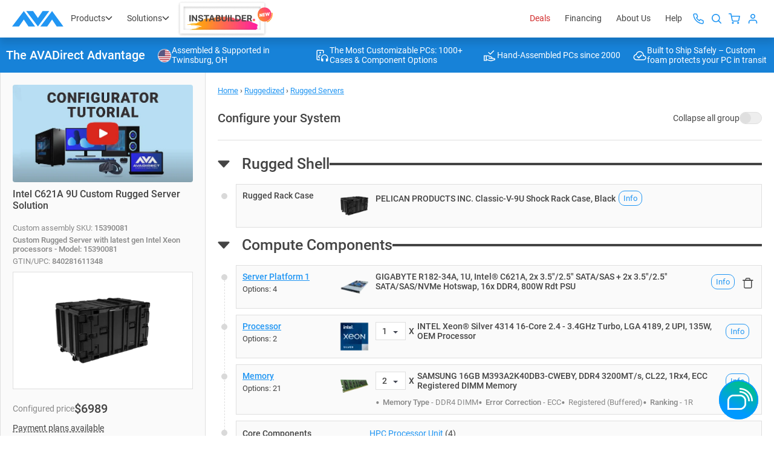

--- FILE ---
content_type: text/html; charset=utf-8
request_url: https://www.avadirect.com/Classic-V-Shock-Rack-3rd-Gen-Intel-Xeon-Scalable-Processors-SATA-NVMe-9U-Rugged-Server-Solution/Configure/15390081
body_size: 73457
content:
<!DOCTYPE html>
<html lang="en">
<head>
    <meta charset="utf-8">
    <meta http-equiv="X-UA-Compatible" content="IE=edge">
    <meta http-equiv="expires" content="Thu, 29 Jan 2026 10:48:00 GMT" />
    <title>Intel C621A 9U Custom Rugged Server Solution | AVADirect</title>
    <meta name="description" content="Classic V Shock Rack, 3rd Gen. Intel® Xeon® Scalable Processors, SATA/NVMe, 9U Rugged Server Solution" />

        <meta name="robots" content="INDEX,FOLLOW" />

    <meta name="theme-color" content="#fff">
    <meta name="apple-mobile-web-app-status-bar-style" content="black-translucent">
    <meta name="viewport" content="width=device-width, initial-scale=1.0, maximum-scale=5.0, minimum-scale=1.0">

    <link rel="shortcut icon" href="https://cdn.avadirect.com/ava-assets/favicon.ico" type="image/x-icon">
    <link rel="icon" href="https://cdn.avadirect.com/ava-assets/favicon.ico" type="image/x-icon">
    <link rel="apple-touch-icon" href="//cdn.avadirect.com/ava-assets/apple-touch-icon.png">

    <link rel="dns-prefetch" href="//cdn.avadirect.com">
    <link rel="dns-prefetch" href="//checkout.getbread.com">
    
    <link rel="preconnect" href="//cdn.avadirect.com" crossorigin>
    <link rel="preconnect" href="https://checkout.getbread.com/" crossorigin>

    <link rel="preload" href="//cdn.avadirect.com/ava-assets/css/fonts/Roboto/roboto-v29-latin-500.woff2" crossorigin="anonymous" as="font" type="font/woff2">
    <link rel="preload" href="//cdn.avadirect.com/ava-assets/css/fonts/Roboto/roboto-v29-latin-regular.woff2" crossorigin="anonymous" as="font" type="font/woff2">
    <link rel="preload" href="//cdn.avadirect.com/ava-assets/css/styles/fonts.min.css" as="style" onload="this.onload=null;this.rel='stylesheet'">
    <noscript>
        <link rel="stylesheet" href="//cdn.avadirect.com/ava-assets/css/styles/fonts.min.css">
    </noscript>

    

    <link rel="canonical" href="https://www.avadirect.com/Classic-V-Shock-Rack-3rd-Gen-Intel-Xeon-Scalable-Processors-SATA-NVMe-9U-Rugged-Server-Solution/Configure/15390081" />

            <link rel="preload" as="image" href="/Pictures/260/15390081_1.webp">

    <link rel="stylesheet" href="//cdn.avadirect.com/ava-assets/css/styles/configurator-2024.min.css?v=1029">
    <link rel="stylesheet" href="//cdn.avadirect.com/ava-assets/css/styles/swiper.min.css">

        <script type="application/ld+json">
            {
            "@context": "https://schema.org",
            "@type": "BreadcrumbList",
            "itemListElement":
            [
            {
            "@type": "ListItem",
            "position": 1,
            "item":
            {
            "@id": "https://www.avadirect.com",
            "name": "Home"
            }
            },

                    
                        {
                        "@type": "ListItem",
                        "position": 2,
                        "item":
                        {
                        "@id": "https://www.avadirect.com/rugged-computers",
                        "name": "Ruggedized"
                        }
                        }
                        ,
                    
                    
                        {
                        "@type": "ListItem",
                        "position": 3,
                        "item":
                        {
                        "@id": "https://www.avadirect.com/rugged-servers",
                        "name": "Rugged Servers"
                        }
                        }
                        
                    

            ]
            }
        </script>
        <script type="application/ld+json">
            {
            "@context": "http://schema.org/",
            "@type": "Product",
            "name": "Classic V Shock Rack, 3rd Gen. Intel® Xeon® Scalable Processors, SATA/NVMe, 9U Rugged Server Solution",
                "image": "https:/pictures/750/15390081_1.png",
            "sku": "15390081",
            "mpn": "AVA-15390081",
                "gtin" : "840281611348",
            "brand": {
            "@type": "Brand",
            "name": "AVADIRECT"
            },
            "description":"Classic V Shock Rack, 3rd Gen. Intel® Xeon® Scalable Processors, SATA/NVMe, 9U Rugged Server Solution",
            "offers": {
            "@type": "Offer",
            "url": "https://www.avadirect.com/Classic-V-Shock-Rack-3rd-Gen-Intel-Xeon-Scalable-Processors-SATA-NVMe-9U-Rugged-Server-Solution/Configure/15390081",
            "priceCurrency": "USD",
            "price": "6989.00",
            "priceValidUntil": "2026-01-31",
            "itemCondition": "http://schema.org/NewCondition",
                "availability" : "http://schema.org/InStock"

            }
            }
        </script>


    <script defer>
            var CDN_PATH = "";

            var dataLayer = [{
                ecomm_prodid: '15390081',
                ecomm_pagetype: 'product',
                ecomm_totalvalue: 6989.00,
                dynx_itemid: '15390081',
                dynx_pagetype: 'offerdetail',
                dynx_totalvalue: 6989.00
            }];

            window.dataLayer = window.dataLayer || []
            dataLayer.push({
                'ecommerce': {
                    'detail': {
                        'products': [{
                            'name': 'Classic V Shock Rack, 3rd Gen. Intel&#174; Xeon&#174; Scalable Processors, SATA/NVMe, 9U Rugged Server Solution',
                            'id': '15390081',
                            'price': '6989.00',
                            'brand': 'Advanced',
                            'category': 'Ruggedized/Rugged Servers'
                        }]
                    }
                }
            });

            var opts = {
                buttonId: 'bread-checkout-btn',
                actAsLabel: false,
                asLowAs: true,
                allowCheckout: false,
customCSS: "#bread-button,.bread-center,.bread-embed,.bread-embed-inner,body,html{height:100%;width:100%}body{font-family: Montserrat,sans-serif;font-weight:300;margin:0}#bread-button{background:#2196f3;color:#fff;font-size:13px;text-align:center;text-shadow:0 1px rgba(0,0,0,.1);text-transform:uppercase;transition: background .2s;border-radius: 4px;}#bread-button:hover{background:#0d7ed8}#bread-button.bread-btn{cursor:pointer}.bread-center{display:table}.bread-center-inner{display:table-cell;text-align:center;vertical-align:middle}.bread-btn.bread-as-low-as .bread-as-low-as:before,.bread-label .bread-as-low-as:before{content:'As low as '}",
                                    items: [
                                        {
name: 'Intel C621A 9U Custom Rugged Server Solution',
                                            price: 698900,
                                            sku: '15390081',
                                            imageUrl: 'https:/Pictures/big/15390081_1.png',
                                            detailUrl: 'https://www.avadirect.com/Classic-V-Shock-Rack-3rd-Gen-Intel-Xeon-Scalable-Processors-SATA-NVMe-9U-Rugged-Server-Solution/Configure/15390081',
                                            quantity: 1
                                        }],
                                    done: function (err, tx_token) {
                        if (err) {
                            console.error("There was an error: " + err);
                            return;
                        }
                    if (tx_token !== undefined) {
                        //alert(tx_token);
                        console.write(tx_token);
                    }
                    return;
                },
                onCustomerClose: function (err, custData) {
                    if (err !== null) {
                        console.error("An error occurred getting customer close data.");
                        return;
                    }
                    var customerEmail = custData.email;
                    var qualState = custData.state;

                    //console.log("Email: " + customerEmail + " state:" + qualState);

                    var req = $.ajax({
                        "url": "/ShopperFinanceRecord",
                        type: "POST",
                        data: { email: customerEmail, state: qualState, pid: "1" }
                    });

                        switch (qualState) {
                            case 'PREQUALIFIED':
                            case 'PARTIALLY_PREQUALIFIED':
                                //console.error(customerEmail + " was prequalified for financing.");
                                var req = $.ajax({
                                    "url": "/CartInfoStore",
                                                    type: "POST",
                                                    data: { Email: customerEmail }
                                }).done(function (response) {

                                    if (response.errMsg != "success") {
                                                        $("#shipping-methods").html("<div class'alert alert-info' role='alert'><strong>" + response.errMsg + "</strong></div>");
                                    }

                                }).fail(function () {

                                });

                                break;
                            case 'NOT_PREQUALIFIED':
                                $("#FinancingInfo2").modal("show");
                                break;
                            case 'ABANDONED':
                                break;
                        }
                    }
        };

        function hash(string) {
            const utf8 = new TextEncoder().encode(string);
            return crypto.subtle.digest('SHA-256', utf8).then((hashBuffer) => {
                const hashArray = Array.from(new Uint8Array(hashBuffer));
                const hashHex = hashArray
                    .map((bytes) => bytes.toString(16).padStart(2, '0'))
                    .join('');
                return hashHex;
            });
        }

        function TT_Track() {

            ttq.track('CustomizeProduct', {
                    contents: [{content_id: '15390081',content_name: 'Classic V Shock Rack, 3rd Gen. Intel® Xeon® Scalable Processors, SATA/NVMe, 9U Rugged Server Solution',content_category: 'Ruggedized/Rugged Servers',brand: 'AVADIRECT',quantity: 1,price: 6989.00,}],
                    content_type: 'product',
                    value: 6989.00,
                    currency: 'USD',
            }, { event_id: 'AD76CD4EDECA4AF0912D3EEEB53A80FE' });

        }

        function TT_TrackAdd() {

            ttq.track('AddToCart', {
                    contents: [{content_id: '15390081',content_name: 'Classic V Shock Rack, 3rd Gen. Intel® Xeon® Scalable Processors, SATA/NVMe, 9U Rugged Server Solution',content_category: 'Ruggedized/Rugged Servers',brand: 'AVADIRECT',quantity: 1,price: 6989.00,}],
                    content_type: 'product',
                    value: 6989.00,
                    currency: 'USD',
            }, { event_id: 'AD76CD4EDECA4AF0912D3EEEB53A80FE' });

        }
    </script>
        <!-- Facebook Pixel Code -->
        <script defer>
        !function (f, b, e, v, n, t, s) {
            if (f.fbq) return; n = f.fbq = function () {
                n.callMethod ? n.callMethod.apply(n, arguments) : n.queue.push(arguments)
            };
            if (!f._fbq) f._fbq = n; n.push = n; n.loaded = !0; n.version = '2.0';
            n.queue = []; t = b.createElement(e); t.async = !0;
            t.src = v; s = b.getElementsByTagName(e)[0];
            s.parentNode.insertBefore(t, s)
        }(window, document, 'script', 'https://connect.facebook.net/en_US/fbevents.js');

        fbq('init', '568951463802155');//1672360699535988
        fbq('track', 'ViewContent', { content_ids: ['15390081'],  contents: [{ id: '15390081', quantity: 1 }], content_type: 'Configurator' });


        </script>
        <noscript><img height="1" width="1" style="display:none" src="https://www.facebook.com/tr?id=568951463802155&ev=PageView&noscript=1" /></noscript>
        <!-- End Facebook Pixel Code -->
        <!-- TikTok Pixel Code Start -->
        <script>
!function (w, d, t) {
          w.TiktokAnalyticsObject=t;var ttq=w[t]=w[t]||[];ttq.methods=["page","track","identify","instances","debug","on","off","once","ready","alias","group","enableCookie","disableCookie","holdConsent","revokeConsent","grantConsent"],ttq.setAndDefer=function(t,e){t[e]=function(){t.push([e].concat(Array.prototype.slice.call(arguments,0)))}};for(var i=0;i<ttq.methods.length;i++)ttq.setAndDefer(ttq,ttq.methods[i]);ttq.instance=function(t){for(
        var e=ttq._i[t]||[],n=0;n<ttq.methods.length;n++)ttq.setAndDefer(e,ttq.methods[n]);return e},ttq.load=function(e,n){var r="https://analytics.tiktok.com/i18n/pixel/events.js",o=n&&n.partner;ttq._i=ttq._i||{},ttq._i[e]=[],ttq._i[e]._u=r,ttq._t=ttq._t||{},ttq._t[e]=+new Date,ttq._o=ttq._o||{},ttq._o[e]=n||{};n=document.createElement("script")
        ;n.type="text/javascript",n.async=!0,n.src=r+"?sdkid="+e+"&lib="+t;e=document.getElementsByTagName("script")[0];e.parentNode.insertBefore(n,e)};


          ttq.load('D0DQUMJC77U7VNGA2J6G');
          ttq.page();
            }(window, document, 'ttq');

            ttq.track('ViewContent', {
                    contents: [{content_id: '15390081',content_name: 'Classic V Shock Rack, 3rd Gen. Intel® Xeon® Scalable Processors, SATA/NVMe, 9U Rugged Server Solution',content_category: 'Ruggedized/Rugged Servers',brand: 'AVADIRECT',quantity: 1,price: 6989.00,}],
                    content_type: 'product',
                    value: 6989.00,
                    currency: 'USD',
            }, { event_id: 'AD76CD4EDECA4AF0912D3EEEB53A80FE' });
        </script>
        <!-- TikTok Pixel Code End -->


        <link rel="stylesheet" href="//cdn.avadirect.com/ava-assets/css/2025/app.min.css?v=1029">

    

        <script>
            (function (d) {
                var s = d.createElement("script");
                s.async = true;
                s.setAttribute("data-position", 5);
                s.setAttribute("data-statement_text:", "Our Accessibility Statement");
                s.setAttribute("data-statement_url", "https://www.avadirect.com/Accessibility");
                s.setAttribute("data-mobile", true);
                s.setAttribute("data-account", "SaNJECWDoT");
                s.setAttribute("src", "https://cdn.userway.org/widget.js");
                (d.body || d.head).appendChild(s);
            })(document)
        </script>
        <noscript>Please ensure Javascript is enabled for purposes of <a href="https://userway.org">website accessibility</a></noscript>

    <script src="//cdn.avadirect.com/ava-assets/js/2022A/vendors/jquery-3.6.0.min.js"></script>

            <!-- Google Tag Manager -->
            <script defer>
                (function (w, d, s, l, i) {
                    w[l] = w[l] || []; w[l].push({
                        'gtm.start':
                            new Date().getTime(), event: 'gtm.js'
                    }); var f = d.getElementsByTagName(s)[0],
                        j = d.createElement(s), dl = l != 'dataLayer' ? '&l=' + l : ''; j.async = true; j.src =
                            'https://www.googletagmanager.com/gtm.js?id=' + i + dl; f.parentNode.insertBefore(j, f);
                })(window, document, 'script', 'dataLayer', 'GTM-54NCP5W');</script>
            <!-- End Google Tag Manager -->

</head>

<body class="">

<svg width="0" height="0" class="hidden" xmlns="http://www.w3.org/2000/svg">
  <defs>
    <symbol viewBox="0 0 16 16" id="details">
      <path
        d="M6.132 4.79a.441.441 0 0 1 .312-.123c.12 0 .225.04.313.123l3.111 2.917a.389.389 0 0 1 0 .586l-3.111 2.916a.441.441 0 0 1-.313.124.441.441 0 0 1-.312-.124.388.388 0 0 1-.132-.293V5.083c0-.113.044-.21.132-.293Z" />
    </symbol>
    <symbol xmlns="http://www.w3.org/2000/svg" viewBox="0 0 16 17" id="details-left">
      <path
        d="M9.868 5.29043C9.78007 5.20795 9.67587 5.16675 9.55552 5.16675C9.43514 5.16675 9.33094 5.20795 9.24301 5.29043L6.13193 8.20709C6.044 8.28956 6 8.38718 6 8.50004C6 8.61289 6.044 8.71057 6.13193 8.79298L9.24301 11.7096C9.33092 11.7921 9.43512 11.8334 9.55552 11.8334C9.67587 11.8334 9.78007 11.7921 9.868 11.7096C9.95598 11.6272 10 11.5295 10 11.4167V5.58338C9.99998 5.47053 9.95598 5.37293 9.868 5.29043Z">
      </path>
    </symbol>
    <symbol viewBox="0 0 16 18" id="heart">
      <g clip-path="url(#clip0_357_583)">
        <path
          d="M14.795 4.274a4.072 4.072 0 0 0-5.916 0l-.38.394-.378-.394a4.071 4.071 0 0 0-5.916 0c-1.597 1.664-1.608 4.3-.024 6.135 1.445 1.671 5.706 5.283 5.887 5.436.123.104.27.155.417.155H8.5a.623.623 0 0 0 .431-.155c.181-.153 4.443-3.765 5.888-5.437 1.584-1.833 1.573-4.47-.024-6.134Zm-.96 5.212c-1.127 1.303-4.224 3.99-5.335 4.944-1.112-.953-4.208-3.64-5.334-4.944-1.105-1.279-1.116-3.1-.024-4.237.557-.58 1.29-.87 2.021-.87.732 0 1.464.29 2.022.87l.832.867c.1.103.224.165.356.187a.646.646 0 0 0 .609-.187l.833-.867a2.783 2.783 0 0 1 4.043 0c1.091 1.137 1.081 2.958-.024 4.237Z" />
      </g>
      <defs>
        <clipPath id="clip0_357_583">
          <path fill="#fff" transform="translate(0 .5)" d="M0 0h16v17H0z" />
        </clipPath>
      </defs>
    </symbol>
    <symbol viewBox="0 0 18 18" id="help">
      <path fill-rule="evenodd" clip-rule="evenodd"
        d="M16.364 9A7.364 7.364 0 1 1 1.636 9a7.364 7.364 0 0 1 14.728 0ZM18 9A9 9 0 1 1 0 9a9 9 0 0 1 18 0Zm-7.408-3.343a4.387 4.387 0 0 0-1.5-.24c-.642 0-1.18.091-1.615.274-.436.184-.78.432-1.031.745A2.614 2.614 0 0 0 5.93 7.5l1.879.653c.099-.771.48-1.157 1.145-1.157.336 0 .584.073.745.218.16.137.24.328.24.572 0 .306-.145.554-.435.745-.283.183-.771.305-1.466.367l-.012 1.74h1.719l.114-.984a3.52 3.52 0 0 0 1.088-.298 1.8 1.8 0 0 0 .79-.676c.2-.298.299-.684.299-1.157 0-.466-.13-.855-.39-1.168-.252-.313-.603-.546-1.054-.7Zm-.87 5.853c-.191-.175-.459-.263-.802-.263-.351 0-.626.088-.825.263-.19.168-.286.401-.286.699 0 .305.095.546.286.722.199.168.474.252.825.252.343 0 .61-.085.802-.252.198-.176.298-.417.298-.722 0-.298-.1-.53-.298-.699Z"
        fill-opacity=".95" />
    </symbol>
    <symbol viewBox="0 0 16 16" id="quotes">
      <path fill-rule="evenodd" clip-rule="evenodd"
        d="M4.667 2.667A.667.667 0 0 0 4 3.333v9.371l3.612-2.58a.667.667 0 0 1 .775 0L12 12.704v-9.37a.667.667 0 0 0-.667-.667H4.667Zm-2 .666a2 2 0 0 1 2-2h6.666a2 2 0 0 1 2 2V14a.667.667 0 0 1-1.054.542L8 11.486l-4.28 3.056A.666.666 0 0 1 2.668 14V3.333Z" />
    </symbol>
    <symbol fill="none" xmlns="http://www.w3.org/2000/svg" viewBox="0 0 20 20" id="info">
      <path fill-rule="evenodd" clip-rule="evenodd"
        d="M10 19C14.9706 19 19 14.9706 19 10C19 5.02944 14.9706 1 10 1C5.02944 1 1 5.02944 1 10C1 14.9706 5.02944 19 10 19Z"
        stroke="" stroke-width="1.5" stroke-linecap="round" stroke-linejoin="round"></path>
      <path d="M10 13.6V10" stroke="" stroke-width="1.5" stroke-linecap="round" stroke-linejoin="round">
      </path>
      <circle cx="10.0016" cy="6.4" r="0.9" fill=""></circle>
    </symbol>

    <symbol fill="none" xmlns="http://www.w3.org/2000/svg" viewBox="0 0 20 20" id="info-question">
      <path fill-rule="evenodd" clip-rule="evenodd"
        d="M10 19C14.9706 19 19 14.9706 19 10C19 5.02944 14.9706 1 10 1C5.02944 1 1 5.02944 1 10C1 14.9706 5.02944 19 10 19Z"
        stroke="#888888" stroke-width="1.5" stroke-linecap="round" stroke-linejoin="round"></path>
      <path
        d="M10.7119 12.1973H9.44043C9.44499 11.7598 9.48372 11.402 9.55664 11.124C9.63411 10.8415 9.75944 10.584 9.93262 10.3516C10.1058 10.1191 10.3359 9.85482 10.623 9.55859C10.8327 9.3444 11.0241 9.14388 11.1973 8.95703C11.375 8.76562 11.5186 8.56055 11.6279 8.3418C11.7373 8.11849 11.792 7.85189 11.792 7.54199C11.792 7.22754 11.735 6.95638 11.6211 6.72852C11.5117 6.50065 11.3477 6.3252 11.1289 6.20215C10.9147 6.0791 10.6481 6.01758 10.3291 6.01758C10.0648 6.01758 9.81413 6.06543 9.57715 6.16113C9.34017 6.25684 9.14876 6.40495 9.00293 6.60547C8.8571 6.80143 8.7819 7.05892 8.77734 7.37793H7.5127C7.52181 6.86296 7.64941 6.4209 7.89551 6.05176C8.14616 5.68262 8.4834 5.40007 8.90723 5.2041C9.33105 5.00814 9.80501 4.91016 10.3291 4.91016C10.9079 4.91016 11.4001 5.01497 11.8057 5.22461C12.2158 5.43424 12.528 5.73503 12.7422 6.12695C12.9564 6.51432 13.0635 6.97461 13.0635 7.50781C13.0635 7.91797 12.9792 8.29622 12.8105 8.64258C12.6465 8.98438 12.4346 9.30566 12.1748 9.60645C11.915 9.90723 11.6393 10.1943 11.3477 10.4678C11.097 10.7002 10.9284 10.9622 10.8418 11.2539C10.7552 11.5456 10.7119 11.86 10.7119 12.1973ZM9.38574 14.3643C9.38574 14.1592 9.44954 13.986 9.57715 13.8447C9.70475 13.7035 9.88932 13.6328 10.1309 13.6328C10.377 13.6328 10.5638 13.7035 10.6914 13.8447C10.819 13.986 10.8828 14.1592 10.8828 14.3643C10.8828 14.5602 10.819 14.7288 10.6914 14.8701C10.5638 15.0114 10.377 15.082 10.1309 15.082C9.88932 15.082 9.70475 15.0114 9.57715 14.8701C9.44954 14.7288 9.38574 14.5602 9.38574 14.3643Z"
        fill="#888888"></path>
    </symbol>

    <symbol viewBox="0 0 16 16" id="list">
      <path fill-rule="evenodd" clip-rule="evenodd"
        d="M2.586 1.253A2 2 0 0 1 4 .667h5.333c.177 0 .347.07.472.195l4 4a.666.666 0 0 1 .195.471v8a2 2 0 0 1-2 2H4a2 2 0 0 1-2-2V2.667a2 2 0 0 1 .586-1.414ZM4 2a.667.667 0 0 0-.667.667v10.666A.667.667 0 0 0 4 14h8a.667.667 0 0 0 .667-.667V6H9.333a.667.667 0 0 1-.666-.667V2H4Zm6 .943 1.724 1.724H10V2.943ZM4.667 6c0-.368.298-.667.666-.667h1.334a.667.667 0 0 1 0 1.334H5.333A.667.667 0 0 1 4.667 6Zm0 2.667c0-.368.298-.667.666-.667h5.334a.667.667 0 0 1 0 1.333H5.333a.667.667 0 0 1-.666-.666Zm0 2.666c0-.368.298-.666.666-.666h5.334a.667.667 0 0 1 0 1.333H5.333a.667.667 0 0 1-.666-.667Z" />
    </symbol>
    <symbol viewBox="0 0 16 16" id="message">
      <path fill-rule="evenodd" clip-rule="evenodd"
        d="M3.333 2.667a.667.667 0 0 0-.666.666v9.057l1.528-1.528a.667.667 0 0 1 .472-.195h8a.667.667 0 0 0 .666-.667V3.333a.667.667 0 0 0-.666-.666H3.333Zm-2 .666a2 2 0 0 1 2-2h9.334a2 2 0 0 1 2 2V10a2 2 0 0 1-2 2H4.943L2.47 14.47A.667.667 0 0 1 1.333 14V3.333Z" />
    </symbol>
    <symbol viewBox="0 0 24 24" id="phone">
      <path fill-rule="evenodd" clip-rule="evenodd"
        d="M2.076 6.787c-.322-2.254.66-3.524 1.167-4.03l.27-.271c.8-.799 1.86-1.354 2.96-1.503C7.59.832 8.786 1.1 9.704 2.01c.36.357.675.743.965 1.173.895 1.328.485 2.977-.5 3.962-.348.348-.361.698-.242.915.386.706 1.125 1.798 2.509 3.182 1.394 1.393 2.492 2.133 3.197 2.517.209.114.547.103.886-.236 1-1 2.665-1.381 3.986-.473.426.293.81.607 1.165.964.902.906 1.174 2.087 1.03 3.192-.143 1.088-.69 2.14-1.48 2.93l-.299.298c-.506.507-1.776 1.49-4.03 1.167-2.17-.31-5.1-1.811-9.051-5.763-3.952-3.951-5.453-6.881-5.763-9.05Zm1.98-.283c.22 1.543 1.37 4.093 5.197 7.92s6.377 4.977 7.92 5.197c1.458.209 2.132-.4 2.333-.6l.298-.299c.506-.505.83-1.16.912-1.776.078-.601-.073-1.127-.465-1.521a6.074 6.074 0 0 0-.88-.727c-.375-.258-.982-.217-1.438.239-.787.786-2.067 1.227-3.257.579-.89-.484-2.14-1.344-3.655-2.86-1.505-1.505-2.364-2.748-2.85-3.636-.657-1.2-.212-2.494.583-3.29.461-.46.503-1.062.255-1.43a5.621 5.621 0 0 0-.713-.868c-.402-.398-.94-.55-1.554-.467-.63.085-1.299.42-1.814.935l-.271.27c-.201.202-.81.876-.601 2.334Z" />
    </symbol>
    <symbol xmlns="http://www.w3.org/2000/svg" viewBox="0 0 16 16" id="plus">
      <path fill-rule="evenodd" clip-rule="evenodd"
        d="M8 0C8.55228 0 9 0.447715 9 1V15C9 15.5523 8.55228 16 8 16C7.44772 16 7 15.5523 7 15V1C7 0.447715 7.44772 0 8 0Z">
      </path>
      <path fill-rule="evenodd" clip-rule="evenodd"
        d="M0 8C0 7.44772 0.447715 7 1 7H15C15.5523 7 16 7.44772 16 8C16 8.55228 15.5523 9 15 9H1C0.447715 9 0 8.55228 0 8Z">
      </path>
    </symbol>
    <symbol viewBox="0 0 16 16" id="request">
      <path fill-rule="evenodd" clip-rule="evenodd"
        d="M11.805.195a.667.667 0 1 0-.943.943l1.528 1.529H4.667A3.333 3.333 0 0 0 1.334 6v1.333a.667.667 0 1 0 1.333 0V6a2 2 0 0 1 2-2h7.723l-1.528 1.529a.667.667 0 1 0 .943.942l2.654-2.654a.665.665 0 0 0 0-.967L11.805.195ZM5.138 9.53c.26.26.26.682 0 .942L3.61 12h7.724a2 2 0 0 0 2-2V8.667a.667.667 0 0 1 1.333 0V10a3.333 3.333 0 0 1-3.333 3.333H3.61l1.528 1.529a.667.667 0 1 1-.943.943L1.53 13.14a.664.664 0 0 1-.001-.944l2.666-2.667c.26-.26.683-.26.943 0Z" />
    </symbol>
    <symbol viewBox="0 0 50 50" id="search">
      <path fill-rule="evenodd" clip-rule="evenodd"
        d="M18 24.375a6.375 6.375 0 1 1 12.75 0 6.375 6.375 0 0 1-12.75 0Zm6.375-4.875a4.875 4.875 0 1 0 0 9.75 4.875 4.875 0 0 0 0-9.75Z" />
      <path fill-rule="evenodd" clip-rule="evenodd"
        d="M27.82 27.82a.75.75 0 0 1 1.06 0l3.9 3.9a.75.75 0 1 1-1.06 1.06l-3.9-3.9a.75.75 0 0 1 0-1.06Z" />
    </symbol>
    <symbol viewBox="0 0 16 16" id="settings">
      <path fill-rule="evenodd" clip-rule="evenodd"
        d="M7.568 2.068A.611.611 0 0 1 8.61 2.5v.058a1.62 1.62 0 0 0 .979 1.48 1.62 1.62 0 0 0 1.783-.325l.042-.042a.61.61 0 0 1 .864 0 .61.61 0 0 1 0 .866l-.036.036-.005.005a1.62 1.62 0 0 0-.37 1.668.61.61 0 0 0 .044.161 1.62 1.62 0 0 0 1.482.982h.106a.611.611 0 1 1 0 1.222h-.057a1.62 1.62 0 0 0-1.481.979 1.62 1.62 0 0 0 .325 1.783l.042.042a.61.61 0 0 1 0 .864.611.611 0 0 1-.866 0l-.036-.036-.005-.005a1.62 1.62 0 0 0-1.783-.325 1.62 1.62 0 0 0-.979 1.48v.107a.611.611 0 1 1-1.222 0v-.069a1.62 1.62 0 0 0-1.042-1.475 1.62 1.62 0 0 0-1.769.331l-.042.042a.612.612 0 0 1-.864 0 .612.612 0 0 1 0-.866l.036-.036.005-.005a1.62 1.62 0 0 0 .325-1.783 1.62 1.62 0 0 0-1.48-.979H2.5a.611.611 0 1 1 0-1.222h.069a1.62 1.62 0 0 0 1.476-1.042 1.62 1.62 0 0 0-.332-1.769l-.042-.042a.611.611 0 0 1 0-.864.61.61 0 0 1 .866 0l.036.036.005.005a1.62 1.62 0 0 0 1.668.37.61.61 0 0 0 .161-.044 1.62 1.62 0 0 0 .982-1.482V2.5c0-.162.064-.317.179-.432Zm5.513 8.012-.559-.247.562.241a.397.397 0 0 1 .363-.24h.053a1.834 1.834 0 0 0 0-3.667h-.102a.397.397 0 0 1-.326-.174.615.615 0 0 0-.04-.122.397.397 0 0 1 .078-.436l.034-.034a1.834 1.834 0 1 0-2.594-2.593l-.034.033a.397.397 0 0 1-.436.078l-.006-.003a.397.397 0 0 1-.24-.362V2.5a1.833 1.833 0 1 0-3.667 0v.102a.397.397 0 0 1-.174.327.61.61 0 0 0-.122.039.397.397 0 0 1-.436-.078L5.4 2.857A1.833 1.833 0 1 0 2.808 5.45l.033.034a.397.397 0 0 1 .078.436.615.615 0 0 0-.015.036.397.397 0 0 1-.358.26H2.5a1.833 1.833 0 1 0 0 3.666h.102a.397.397 0 0 1 .363.241l.003.006a.397.397 0 0 1-.078.436l-.034.034a1.834 1.834 0 1 0 2.594 2.594l.034-.034a.397.397 0 0 1 .436-.078l.036.015a.397.397 0 0 1 .26.358v.046a1.833 1.833 0 0 0 3.666 0v-.102a.397.397 0 0 1 .241-.363l.006-.002a.397.397 0 0 1 .436.077l.034.034a1.833 1.833 0 0 0 2.594 0l-.432-.432.432.432a1.836 1.836 0 0 0 0-2.594l-.034-.034a.398.398 0 0 1-.078-.436ZM6.667 8a1.333 1.333 0 1 1 2.666 0 1.333 1.333 0 0 1-2.666 0ZM8 5.333a2.667 2.667 0 1 0 0 5.334 2.667 2.667 0 0 0 0-5.334Z" />
    </symbol>
    <symbol viewBox="0 0 16 17" id="signout">
      <path fill-rule="evenodd" clip-rule="evenodd"
        d="M7.61 5.365a.651.651 0 0 1 .914 0l2.744 2.717a.636.636 0 0 1 0 .905l-2.744 2.716a.651.651 0 0 1-.914 0 .636.636 0 0 1 0-.905l2.286-2.264L7.61 6.271a.636.636 0 0 1 0-.906Z" />
      <path fill-rule="evenodd" clip-rule="evenodd"
        d="M11.457 8.534c0 .354-.29.64-.646.64H.914a.643.643 0 0 1-.646-.64c0-.353.29-.64.646-.64h9.897c.357 0 .646.287.646.64Z" />
      <path
        d="M13.6.786H5.878c-1.093 0-1.982.912-1.982 2.034v3.337a.66.66 0 0 0 1.321 0V2.82a.67.67 0 0 1 .66-.678h7.724a.67.67 0 0 1 .66.678v11.36a.67.67 0 0 1-.66.678H5.878a.67.67 0 0 1-.66-.678v-3.337a.66.66 0 0 0-1.322 0v3.337c0 1.122.889 2.034 1.982 2.034H13.6c1.092 0 1.982-.912 1.982-2.034V2.82c0-1.122-.89-2.034-1.982-2.034Z" />
    </symbol>
    <symbol viewBox="0 0 50 50" id="user">
      <path fill-rule="evenodd" clip-rule="evenodd"
        d="M23 21.667a2 2 0 1 1 4 0 2 2 0 0 1-4 0Zm2-3.334A3.333 3.333 0 1 0 25 25a3.333 3.333 0 0 0 0-6.667Zm-2.667 8A3.333 3.333 0 0 0 19 29.667V31a.667.667 0 0 0 1.333 0v-1.333a2 2 0 0 1 2-2h5.334a2 2 0 0 1 2 2V31A.667.667 0 1 0 31 31v-1.333a3.333 3.333 0 0 0-3.333-3.334h-5.334Z" />
    </symbol>
    <symbol viewBox="0 0 24 24" id="address">
      <path fill-rule="evenodd" clip-rule="evenodd"
        d="M18 9.25c0 1.803-.957 4.897-2.444 7.627-.727 1.335-1.516 2.458-2.258 3.216-.37.377-.687.622-.938.764-.243.139-.357.143-.36.143-.003 0-.117-.004-.36-.143-.25-.142-.568-.387-.938-.764-.742-.758-1.53-1.88-2.258-3.216C6.957 14.147 6 11.053 6 9.25 6 5.74 8.744 3 12 3s6 2.74 6 6.25Zm2 0C20 13.806 15.5 23 12 23S4 13.806 4 9.25C4 4.694 7.582 1 12 1s8 3.694 8 8.25ZM14 8a2 2 0 1 1-4 0 2 2 0 0 1 4 0Z" />
    </symbol>
    <symbol viewBox="0 0 16 16" id="apply">
      <path fill-rule="evenodd" clip-rule="evenodd"
        d="M13.805 4.195c.26.26.26.683 0 .943L6.47 12.471a.667.667 0 0 1-.942 0L2.195 9.138a.667.667 0 1 1 .943-.943L6 11.057l6.862-6.862c.26-.26.682-.26.943 0Z"
        fill="#fff" />
    </symbol>
    <symbol viewBox="0 0 14 8" id="arrow">
      <path fill-rule="evenodd" clip-rule="evenodd"
        d="M.293.293a1 1 0 0 1 1.414 0L7 5.586 12.293.293a1 1 0 1 1 1.414 1.414l-6 6a1 1 0 0 1-1.414 0l-6-6a1 1 0 0 1 0-1.414Z" />
    </symbol>
    <symbol viewBox="0 0 18 14" id="arrow-r">
      <path fill-rule="evenodd" clip-rule="evenodd"
        d="M11.707.293a1 1 0 1 0-1.414 1.414L14.586 6H1a1 1 0 0 0 0 2h13.586l-4.293 4.293a1 1 0 0 0 1.414 1.414l5.992-5.992a.995.995 0 0 0 .082-1.34.997.997 0 0 0-.08-.089L11.707.293Z" />
    </symbol>
    <symbol viewBox="0 0 134 41" id="avadirect-logo">
      <path fill="#2196F3"
        d="M42.727 40.5h17.279L30.529.5 0 40.5h17.896L30.53 22.318 42.727 40.5ZM116.418 40.5h17.279L104.221.5l-30.53 40h17.897l12.633-18.182L116.418 40.5ZM79.572.5h17.28l-29.477 40-30.53-40h17.897l12.633 18.182L79.572.5Z" />
    </symbol>
    <symbol viewBox="0 0 16 16" id="attach">
      <path
        d="M13.37 8.204a4.175 4.175 0 0 0 0-5.907 4.175 4.175 0 0 0-5.907 0L2.898 6.86a.76.76 0 0 0 1.074 1.074l4.565-4.564a2.661 2.661 0 0 1 3.76 0 2.661 2.661 0 0 1 0 3.759l-5.64 5.638c-.59.591-1.249.232-1.48 0-.233-.232-.592-.89 0-1.481l4.05-4.051a.76.76 0 0 0-1.074-1.074l-4.05 4.051c-1.188 1.187-.825 2.805 0 3.63.824.824 2.442 1.186 3.629 0l5.638-5.64Z" />
    </symbol>
    <symbol viewBox="0 0 50 50" id="cart">
      <path fill-rule="evenodd" clip-rule="evenodd"
        d="M17.667 17a.667.667 0 0 0 0 1.333h2.12l.554 2.77a.687.687 0 0 0 .011.056l1.114 5.565a2 2 0 0 0 1.993 1.61h6.469a2 2 0 0 0 1.993-1.61l1.067-5.6a.667.667 0 0 0-.655-.79H21.547l-.56-2.798a.667.667 0 0 0-.654-.536h-2.666Zm5.107 9.463-.96-4.796h9.713l-.915 4.799a.667.667 0 0 1-.666.534h-6.505a.667.667 0 0 1-.667-.537ZM21.667 31a1.333 1.333 0 1 1 2.666 0 1.333 1.333 0 0 1-2.666 0ZM29 31a1.333 1.333 0 1 1 2.667 0A1.333 1.333 0 0 1 29 31Z" />
    </symbol>
    <symbol viewBox="0 0 24 24" id="clock">
      <path fill-rule="evenodd" clip-rule="evenodd"
        d="M21 12a9 9 0 1 1-18 0 9 9 0 0 1 18 0Zm2 0c0 6.075-4.925 11-11 11S1 18.075 1 12 5.925 1 12 1s11 4.925 11 11ZM13 6a1 1 0 1 0-2 0v5.586l-2.207 2.207a1 1 0 1 0 1.414 1.414l2.5-2.5A1 1 0 0 0 13 12V6Z" />
    </symbol>
    <symbol viewBox="0 0 50 50" id="close">
      <path fill-rule="evenodd" clip-rule="evenodd"
        d="M29.471 20.529c.26.26.26.682 0 .942l-8 8a.667.667 0 0 1-.942-.942l8-8c.26-.26.682-.26.942 0Z" />
      <path fill-rule="evenodd" clip-rule="evenodd"
        d="M20.529 20.529c.26-.26.682-.26.942 0l8 8a.667.667 0 1 1-.942.942l-8-8a.667.667 0 0 1 0-.942Z" />
    </symbol>
    <symbol viewBox="0 0 16 16" id="close-menu">
      <path fill-rule="evenodd" clip-rule="evenodd"
        d="M14.256 1.244a.833.833 0 0 1 0 1.179l-12 12a.833.833 0 0 1-1.179-1.179l12-12a.833.833 0 0 1 1.179 0Z" />
      <path fill-rule="evenodd" clip-rule="evenodd"
        d="M1.077 1.244a.833.833 0 0 1 1.179 0l12 12a.833.833 0 1 1-1.179 1.179l-12-12a.833.833 0 0 1 0-1.179Z" />
    </symbol>
    <symbol xmlns="http://www.w3.org/2000/svg" viewBox="0 0 18 19" id="close-icon">
      <rect y="1.5" width="2" height="24" rx="1" transform="rotate(-45 0 1.5)"></rect>
      <rect x="17" y="0.5" width="2" height="24" rx="1" transform="rotate(45 17 0.5)"></rect>
    </symbol>
    <symbol viewBox="0 0 16 16" id="edit">
      <path fill-rule="evenodd" clip-rule="evenodd"
        d="M12.667 2.115a1.219 1.219 0 0 0-.862.357L2.93 11.346l-.647 2.37 2.37-.646 8.876-8.875a1.22 1.22 0 0 0-.862-2.08ZM11.69.975a2.553 2.553 0 0 1 2.781 4.163l-9 9a.667.667 0 0 1-.296.172l-3.666 1a.667.667 0 0 1-.819-.819l1-3.666a.667.667 0 0 1 .172-.296l9-9c.237-.237.518-.425.828-.553Z" />
    </symbol>
    <symbol xmlns="http://www.w3.org/2000/svg" viewBox="0 0 16 17" id="delete">
      <path fill-rule="evenodd" clip-rule="evenodd"
        d="M14.822 4.365a.727.727 0 1 0 0-1.455h-2.91V1.455c0-.804-.65-1.455-1.455-1.455H6.092C5.29 0 4.639.651 4.639 1.455V2.91h-2.91a.727.727 0 1 0 0 1.455h.727V14.55c0 .804.651 1.455 1.455 1.455h8.73c.804 0 1.455-.651 1.455-1.455V4.365h.727ZM3.91 13.55a1 1 0 0 0 1 1h6.73a1 1 0 0 0 1-1V4.365H3.91v9.185ZM6.093 2.91v-.455a1 1 0 0 1 1-1h2.364a1 1 0 0 1 1 1v.455H6.092Z" />
    </symbol>
    <symbol xmlns="http://www.w3.org/2000/svg" viewBox="0 0 19 19" id="delete-icon">
      <path fill-rule="evenodd"
        d="M6.3806 2.576c0-.5942.4818-1.076 1.076-1.076h3.6522c.5944 0 1.0761.4818 1.0761 1.076v.8262H6.3806v-.8261Zm-1.5.8262v-.8261C4.8806 1.1534 6.0339 0 7.4566 0h3.6522c1.4228 0 2.5761 1.1534 2.5761 2.576v.8262h3.8153c.5523 0 1 .4478 1 1 0 .5523-.4477 1-1 1h-1.2065v10.7392c0 1.3696-1.2339 2.3152-2.5388 2.3152H4.8108c-1.305 0-2.5389-.9456-2.5389-2.3152V5.4022H1.0655c-.5523 0-1-.4477-1-1 0-.5522.4477-1 1-1h3.8151Zm-1.1087 2h11.0218v10.7392c0 .3593-.3679.8152-1.0388.8152H4.8108c-.671 0-1.0389-.4559-1.0389-.8152V5.4022Z"
        clip-rule="evenodd"></path>
    </symbol>
    <symbol xmlns="http://www.w3.org/2000/svg" viewBox="0 0 30 30" id="counterPlus">
      <path fill-rule="evenodd" clip-rule="evenodd"
        d="M15 9.667c.368 0 .667.298.667.667v9.333a.667.667 0 1 1-1.334 0v-9.333c0-.369.299-.667.667-.667Z" />
      <path fill-rule="evenodd" clip-rule="evenodd"
        d="M9.667 15c0-.368.298-.666.666-.666h9.334a.667.667 0 1 1 0 1.333h-9.334A.667.667 0 0 1 9.667 15Z" />
    </symbol>
    <symbol xmlns="http://www.w3.org/2000/svg" viewBox="0 0 30 30" id="counterMinus">
      <path fill-rule="evenodd" clip-rule="evenodd"
        d="M9.667 15c0-.368.298-.667.666-.667h9.334a.667.667 0 0 1 0 1.333h-9.334A.667.667 0 0 1 9.667 15Z" />
    </symbol>
    <symbol fill="none" xmlns="http://www.w3.org/2000/svg" viewBox="0 0 50 50" id="burger-close">
      <mask id="path-1-inside-1_1302_28387" fill="#fff">
        <path fill-rule="evenodd" clip-rule="evenodd"
          d="M31.256 18.244a.833.833 0 0 1 0 1.179l-12 12a.833.833 0 0 1-1.179-1.179l12-12a.833.833 0 0 1 1.179 0Z" />
        <path fill-rule="evenodd" clip-rule="evenodd"
          d="M18.077 18.244a.833.833 0 0 1 1.179 0l12 12a.833.833 0 0 1-1.179 1.179l-12-12a.833.833 0 0 1 0-1.179Z" />
      </mask>
      <path
        d="m31.256 18.244-.707.707.707-.707Zm0 1.179-.707-.707.707.707Zm-12 12-.707-.707.707.707Zm-1.179 0 .707-.707-.707.707Zm0-1.179.707.707-.707-.707Zm12-12 .707.707-.707-.707Zm-12 0 .707.707-.707-.707Zm1.179 0-.707.707.707-.707Zm12 12-.707.707.707-.707Zm0 1.179-.707-.707.707.707Zm-1.179 0 .707-.707-.707.707Zm-12-12 .707-.707-.707.707Zm12.471-.472a.167.167 0 0 1 0-.236l1.415 1.415a1.833 1.833 0 0 0 0-2.593l-1.415 1.414Zm0-.236-12 12 1.415 1.415 12-12-1.415-1.415Zm-12 12a.167.167 0 0 1 .236 0L17.37 32.13a1.833 1.833 0 0 0 2.593 0l-1.415-1.415Zm.236 0a.167.167 0 0 1 0 .236l-1.414-1.414a1.833 1.833 0 0 0 0 2.593l1.414-1.415Zm0 .236 12-12-1.414-1.414-12 12 1.414 1.414Zm12-12a.167.167 0 0 1-.235 0l1.414-1.414a1.833 1.833 0 0 0-2.593 0l1.414 1.414Zm-12 0a.167.167 0 0 1-.235 0l1.414-1.414a1.833 1.833 0 0 0-2.593 0l1.414 1.414Zm-.235 0 12 12 1.414-1.414-12-12-1.415 1.414Zm12 12a.167.167 0 0 1 0-.236l1.414 1.415a1.833 1.833 0 0 0 0-2.593l-1.415 1.414Zm0-.236a.167.167 0 0 1 .235 0L29.37 32.13a1.833 1.833 0 0 0 2.593 0l-1.415-1.415Zm.235 0-12-12-1.414 1.415 12 12 1.414-1.415Zm-12-12a.167.167 0 0 1 0 .236l-1.414-1.414a1.833 1.833 0 0 0 0 2.593l1.414-1.415Z"
        fill="#444855" mask="url(#path-1-inside-1_1302_28387)" />
    </symbol>
    <symbol xmlns="http://www.w3.org/2000/svg" viewBox="0 0 24 24" id="privacy">
      <path fill-rule="evenodd" clip-rule="evenodd"
        d="M11.649 1.064a1 1 0 0 1 .702 0l8 3A1 1 0 0 1 21 5v7c0 3.446-2.282 6.2-4.341 8.003a22.684 22.684 0 0 1-4.104 2.836 8.28 8.28 0 0 1-.076.04l-.022.01-.006.004h-.002s-.002.001-.449-.893l-.448.894-.003-.001-.006-.004-.022-.01a8.28 8.28 0 0 1-.35-.188 22.686 22.686 0 0 1-3.83-2.689C5.281 18.2 3 15.447 3 12V5a1 1 0 0 1 .649-.936l8-3ZM12 22l-.448.894c.282.14.614.141.895 0L12 22Zm0-1.137a20.69 20.69 0 0 0 3.341-2.365C17.282 16.8 19 14.553 19 12V5.693l-7-2.625-7 2.625V12c0 2.554 1.718 4.8 3.659 6.497A20.692 20.692 0 0 0 12 20.863Z" />
    </symbol>
    <symbol xmlns="http://www.w3.org/2000/svg" viewBox="0 0 27 26" id="image-icon">
      <path fill-rule="evenodd" clip-rule="evenodd"
        d="M.167 3.9a3.9 3.9 0 0 1 3.9-3.9h18.2a3.9 3.9 0 0 1 3.9 3.9v18.2a3.9 3.9 0 0 1-3.9 3.9h-18.2a3.9 3.9 0 0 1-3.9-3.9V3.9Zm3.9-1.3a1.3 1.3 0 0 0-1.3 1.3v18.2a1.3 1.3 0 0 0 1.3 1.3h18.2a1.3 1.3 0 0 0 1.3-1.3V3.9a1.3 1.3 0 0 0-1.3-1.3h-18.2Z" />
      <path fill-rule="evenodd" clip-rule="evenodd"
        d="M5.367 8.45a3.25 3.25 0 1 1 6.5 0 3.25 3.25 0 0 1-6.5 0Zm3.25-.65a.65.65 0 1 0 0 1.3.65.65 0 0 0 0-1.3ZM17.448 9.48a1.3 1.3 0 0 1 1.838 0l6.5 6.5a1.3 1.3 0 1 1-1.838 1.84l-5.581-5.582L4.987 25.62a1.3 1.3 0 1 1-1.84-1.838l14.3-14.3Z" />
    </symbol>
    <symbol xmlns="http://www.w3.org/2000/svg" viewBox="0 0 41 40" id="phone-info">
      <path
        d="M25.888 36c-6.016-1.834-10.796-5.538-15.043-10.005-3.033-3.188-5.394-6.85-7.224-10.845-.287-.626-.418-1.325-.621-1.99v-1.718c.225-.734.361-1.512.699-2.189a9.015 9.015 0 0 1 1.385-1.994c.913-1.007 1.91-1.937 2.876-2.896.488-.486.819-.484 1.314.008 2.413 2.405 4.826 4.812 7.239 7.224.481.481.484.796.005 1.278-1.02 1.025-2.048 2.044-3.069 3.068-.688.695-.788 1.323-.209 2.1 1.086 1.46 2.222 2.875 3.338 4.309.373.479.203 1.03-.364 1.074-.201.016-.444-.097-.617-.222a3.015 3.015 0 0 1-.602-.6c-1.01-1.298-2.046-2.577-2.999-3.917-.83-1.165-.654-2.57.344-3.607.458-.474.929-.934 1.398-1.397.469-.463.946-.92 1.382-1.346L8.486 5.738C7.474 6.828 6.27 7.91 5.335 9.195c-1.189 1.64-1.302 3.535-.438 5.384 4.15 8.869 10.598 15.47 19.561 19.536 2.137.97 4.178.578 5.933-.931 1.015-.874 1.886-1.915 2.799-2.857l-6.522-6.5c-.874.88-1.77 1.822-2.714 2.714a3.779 3.779 0 0 1-1.217.773c-.822.312-1.646.194-2.382-.298a55.348 55.348 0 0 1-2.171-1.546c-.43-.316-.517-.729-.259-1.066.259-.338.674-.352 1.103-.042.65.47 1.29.945 1.957 1.397.712.482 1.367.413 1.98-.191 1.032-1.017 2.048-2.043 3.073-3.064.563-.561.844-.562 1.403-.004l7.147 7.133c.553.553.55.841-.012 1.4-1.015 1.01-2.017 2.034-3.051 3.025-1.076 1.03-2.37 1.636-3.845 1.86-.112.017-.222.053-.332.08l-1.46.002Z" />
      <path
        d="M39 9.63c-.255.751-.43 1.539-.776 2.247-1.918 3.926-6.5 5.717-10.686 4.197a.93.93 0 0 0-.813.052c-1.154.573-2.317 1.129-3.473 1.704-.35.17-.685.279-1.012-.005-.311-.27-.253-.597-.134-.943.415-1.193.832-2.39 1.22-3.595a.827.827 0 0 0-.064-.616C20.052 7.44 23.268.911 29.477.073A1.88 1.88 0 0 0 29.722 0h1.663c.08.03.161.055.245.072 3.014.44 5.22 1.99 6.573 4.636.365.712.537 1.518.797 2.28v2.643Zm-15.069 6.313c.926-.45 1.762-.84 2.58-1.265a1.265 1.265 0 0 1 1.2-.033 6.936 6.936 0 0 0 3.93.511c3.085-.474 5.555-2.928 5.944-5.9a6.924 6.924 0 0 0-4.173-7.278 7.28 7.28 0 0 0-4.49-.411 7.135 7.135 0 0 0-3.84 2.304 6.746 6.746 0 0 0-1.653 4.06 6.712 6.712 0 0 0 1.204 4.207c.295.426.35.797.175 1.266-.304.807-.565 1.628-.877 2.54Z" />
      <path
        d="M30 9.503v-2.7c0-.516.2-.816.516-.803.306.013.483.302.484.8v5.398c0 .514-.2.815-.516.802-.307-.013-.483-.298-.484-.8V9.503ZM31 4.498A.5.5 0 1 1 30.516 4a.518.518 0 0 1 .484.498Z" />
    </symbol>
    <symbol xmlns="http://www.w3.org/2000/svg" viewBox="0 0 39 40" id="payment-methods">
      <path
        d="M.27 27.559a.854.854 0 0 0 .091-.178c.254-.996.966-1.563 2.035-1.578 1.055-.014 2.112-.005 3.165 0 .91 0 1.585.383 1.97 1.192.112.238.275.301.534.313.826.037 1.584-.161 2.368-.398 1.113-.334 2.259-.643 3.413-.749 2.195-.2 4.065.682 5.658 2.062.742.643 1.469.97 2.478.888 1.125-.088 2.261-.024 3.397-.017.754 0 1.45.21 2.02.702.237.206.422.202.689.068 2.082-1.045 4.172-2.077 6.258-3.116.79-.394 1.607-.538 2.47-.256.993.324 1.59.995 1.827 1.976.027.114.062.226.092.339v.355c-.173 1.034-.735 1.793-1.625 2.4-2.662 1.808-5.28 3.677-7.944 5.48-1.748 1.175-3.378 2.583-5.58 2.958h-1.01c-.237-.048-.476-.09-.71-.145l-9.525-2.46c-1.377-.356-2.742-.81-4.211-.67-.3.03-.482.09-.629.384-.36.722-.984 1.105-1.828 1.108-1.116 0-2.231.005-3.347 0-.918-.005-1.63-.533-1.9-1.38-.044-.132-.104-.26-.156-.391v-8.887Zm21.663 7.136h-3.488c-.636 0-.984-.222-.978-.614.007-.417.301-.597.984-.598h6.793c.687 0 1.273-.2 1.638-.788.657-1.055-.146-2.357-1.461-2.372-1.408-.015-2.817-.039-4.223.01-.848.03-1.488-.258-2.08-.814a8.527 8.527 0 0 0-2.727-1.756c-1.686-.656-3.358-.464-5.013.109-1.01.347-2 .74-3.101.636-.444-.042-.582.132-.579.557.019 1.955.009 3.91.009 5.865 0 .545.035.574.594.586.657.014 1.343-.077 1.966.077 3.23.8 6.44 1.662 9.661 2.488.94.242 1.88.52 2.84.64 1.251.158 2.31-.427 3.296-1.097 1.908-1.296 3.805-2.608 5.704-3.919a558.847 558.847 0 0 0 4.974-3.459c.498-.35.749-.86.655-1.464-.161-1.04-1.254-1.529-2.339-1.004-2.151 1.038-4.28 2.12-6.425 3.18-.233.116-.315.258-.294.527.15 1.928-1.062 3.192-3.06 3.204-1.11.013-2.227.006-3.346.006ZM6.427 32.002v-4.13c0-.579-.268-.833-.87-.837a221.713 221.713 0 0 0-3.072 0c-.604 0-.902.283-.903.874a1837.55 1837.55 0 0 0 0 8.214c0 .59.3.857.918.86.995.005 1.988.005 2.982 0 .717 0 .948-.229.949-.941 0-1.346-.002-2.693-.004-4.04ZM38.512 12.866c-.056 7.14-6.04 12.876-13.372 12.82-7.28-.055-13.211-5.858-13.171-12.878.044-7.137 6.02-12.862 13.37-12.806 7.296.054 13.227 5.848 13.173 12.864Zm-25.166-.047c-.018 6.322 5.315 11.514 11.851 11.534 6.56.021 11.907-5.129 11.933-11.498.032-6.316-5.302-11.5-11.853-11.522a12.238 12.238 0 0 0-4.556.863 11.931 11.931 0 0 0-3.868 2.487 11.5 11.5 0 0 0-2.59 3.73 11.196 11.196 0 0 0-.917 4.406Z" />
      <path
        d="M25.932 8.814c0 1.006-.005 1.98.01 2.953 0 .084.12.185.208.243.108.055.222.099.34.13 1.392.511 2.148 1.5 2.133 2.79a3.252 3.252 0 0 1-2.248 3.048c-.356.112-.506.266-.452.622.016.132.01.266-.02.396-.068.356-.307.553-.67.55a.635.635 0 0 1-.447-.148.596.596 0 0 1-.21-.41c-.037-.26-.034-.526-.043-.664-.744-.295-1.428-.529-2.076-.835-.473-.223-.587-.638-.367-.988.22-.35.59-.39 1.081-.147.41.204.845.36 1.377.584v-1.064c0-.902-.006-1.805.005-2.707 0-.237-.06-.382-.303-.475a5.23 5.23 0 0 1-.686-.355c-1.004-.556-1.413-1.409-1.262-2.497.148-1.067.734-1.855 1.793-2.215.388-.132.494-.305.459-.659a.9.9 0 0 1 .057-.435c.134-.31.4-.445.742-.388.396.066.596.34.557.698-.05.46.137.63.583.743.388.096.755.316 1.092.533.374.247.427.665.183.967-.243.3-.604.335-.981.108a8.66 8.66 0 0 0-.555-.305 1.698 1.698 0 0 0-.3-.073Zm.036 4.621v3.23c.794-.273 1.33-1.066 1.271-1.836-.053-.71-.52-1.235-1.267-1.398l-.004.004Zm-1.447-4.559c-.642.338-.878.81-.866 1.422.012.541.373.796.866 1.006V8.876Z" />
      <path
        d="M25.654 22.691c-4.424-.209-7.515-1.882-9.363-5.321-1.836-3.411-1.575-6.813.585-10.058.103-.164.222-.318.357-.46.257-.255.57-.29.873-.088.324.21.386.518.22.857-.061.103-.13.201-.205.294-1.874 2.677-2.203 5.535-.808 8.46 1.395 2.925 3.844 4.563 7.172 4.894 2.104.21 4.024-.326 5.765-1.477.092-.058.172-.125.262-.178.367-.229.75-.188.983.102.251.313.217.736-.184.961-.905.513-1.802 1.083-2.781 1.415-1.052.35-2.19.462-2.876.6ZM35.386 12.825a9.68 9.68 0 0 1-1.499 5.106c-.327.522-.676.674-1.065.461-.406-.223-.443-.61-.108-1.155 2.984-4.853.477-11.028-5.115-12.553-2.386-.65-4.66-.336-6.807.856-.643.356-1.036.344-1.27-.065-.234-.409-.064-.717.559-1.077 6.17-3.564 14.2.169 15.176 7.058.063.455.087.913.13 1.369Z" />
    </symbol>
    <symbol xmlns="http://www.w3.org/2000/svg" viewBox="0 0 40 40" id="customer-service">
      <path
        d="M29.373 37.01c3.05.39 4.535-1.105 4.659-4.728-.545.224-1.087.286-1.643.082-.915-.334-1.478-1.13-1.478-2.143 0-4.06.038-8.12-.024-12.18-.018-1.24 1.218-2.713 2.772-2.265a.99.99 0 0 0 .189 0l-.61-2.427c-.827.466-1.608 1.007-2.462 1.357a6.908 6.908 0 0 1-2.378.55 6.466 6.466 0 0 1-2.39-.422c-.645-.242-1.145-.133-1.69.16-.875.47-1.34.209-1.282-.804.048-.824-.241-1.393-.697-2.062-1.664-2.444-1.888-5.1-.704-7.858.034-.081.065-.164.1-.251C15.08 2.97 7.654 8.147 6.542 15.789c1.11-.268 2.004.064 2.597 1.083.165.286.256.611.264.945.018 4.166.02 8.332.005 12.499-.005.935-.456 1.632-1.31 1.976-.821.332-1.604.243-2.298-.366a.423.423 0 0 1-.122-.13c-.325-.777-.991-.825-1.682-.942-1.719-.3-3.077-2.02-3.06-3.57.024-2.107-.007-4.213.024-6.32.015-1.044.52-1.87 1.24-2.574.163-.159.325-.414.332-.631.086-2.62.695-5.191 1.786-7.553.607-1.33 1.434-2.499 2.324-3.627.338-.427.617-.501.939-.287.321.215.397.57.143.934-.47.675-.986 1.319-1.422 2.015a16.186 16.186 0 0 0-2.357 6.701c-.063.51-.112 1.02-.17 1.55l1.193-.145c.112-.754.182-1.523.352-2.269.592-2.644 1.69-5.036 3.452-7.06 2.555-2.945 5.688-4.787 9.503-5.326 1.333-.189 2.653-.141 3.982.01a.722.722 0 0 0 .508-.182c.27-.253.494-.558.757-.865-.46-.079-.962-.197-1.472-.248-4.274-.427-8.177.595-11.672 3.23-.219.16-.487.231-.754.2-.167-.03-.372-.322-.404-.524-.027-.172.119-.447.27-.566A16.897 16.897 0 0 1 16.511.404c2.79-.605 5.556-.479 8.304.287a.693.693 0 0 0 .446-.039C28.58-.935 32.44.475 34.36 3.451c.812 1.259 1.174 2.627 1.26 4.101.025.335-.005.671-.088.996-.114.409 0 .727.176 1.076 1.264 2.512 2.009 5.171 2.084 8.021a.7.7 0 0 0 .227.452c.895.786 1.368 1.772 1.372 2.99.007 1.938-.02 3.877.008 5.814.03 2.03-1.794 3.853-3.747 3.886-.1 0-.2.014-.352.025 0 .848-.042 1.685.008 2.517.155 2.59-2.207 5.015-4.682 4.998-.407 0-.814.038-1.219.058-.157.27-.288.585-.496.83-.386.458-.86.783-1.48.78-1.146 0-2.291.03-3.436-.022-1.034-.048-1.815-.868-1.96-1.941-.146-1.074.41-2.084 1.366-2.447.301-.113.618-.175.938-.183.865-.025 1.733.015 2.598-.015 1.186-.044 1.982.503 2.437 1.623Zm-5.04-23.449c.175-.072.318-.166.466-.183.306-.03.656-.12.917-.007 1.12.507 2.36.654 3.56.425 1.291-.247 2.454-.768 3.354-1.8 1.41-1.619 1.85-3.517 1.492-5.645-.642-3.81-4.02-5.5-7.071-4.913-2.439.469-3.997 2.049-4.643 4.524-.58 2.221-.158 4.25 1.376 5.952.357.395.6.77.522 1.322a1.67 1.67 0 0 0 .026.325Zm10.954 5.007v5.928c0 .356-.166.621-.521.68-.392.067-.649-.134-.746-.526a2.447 2.447 0 0 1-.065-.585c-.005-2.045 0-4.09-.005-6.135 0-.522-.2-.782-.647-.886-.652-.149-1.159.27-1.159.985a4627.254 4627.254 0 0 0 0 12.267c.062.55.462.91.981.888.52-.022.815-.352.822-.96.005-.443 0-.885 0-1.328 0-.412-.017-.825.03-1.233a.692.692 0 0 1 .231-.473.641.641 0 0 1 .49-.15c.39.032.581.274.585.747v1.632c1.435.093 2.851-.885 2.868-2.563.02-1.906.02-3.813 0-5.721 0-.373-.076-.743-.225-1.082a2.583 2.583 0 0 0-.64-.886 2.463 2.463 0 0 0-.936-.527 2.398 2.398 0 0 0-1.063-.072ZM5 29.63V18.748c-1.557-.158-2.82 1.025-2.825 2.65-.012 1.845-.012 3.69 0 5.534.006 1.608 1.21 2.77 2.825 2.697Zm1.38-5.594v6.135c0 .682.28 1.008.855 1.017.555.008.947-.389.948-1.008.007-4.057.007-8.114 0-12.172a1.021 1.021 0 0 0-.275-.723.917.917 0 0 0-.694-.29c-.509.012-.833.4-.834 1.006v6.035Zm19.334 14.676H27.254c.522-.037.886-.387.942-.902a.97.97 0 0 0-.16-.692.901.901 0 0 0-.58-.378 4.439 4.439 0 0 0-1-.066c-.793 0-1.586-.017-2.369.056a.923.923 0 0 0-.625.342.996.996 0 0 0-.215.7c.056.55.454.925 1.011.937.486.01.97.002 1.455.003Zm10.818-21.407c-.176-2.795-.987-5.256-1.65-6.384l-.788 1.265c.665 1.593 1.102 3.243 1.213 4.97l1.225.149Z" />
      <path
        d="M20.19 15.396c4.018.034 7.358 2.84 8.243 6.976.643 3.01-.098 5.648-2.049 7.947-.139.182-.222.403-.238.635-.035.471 0 .946-.015 1.419-.02.55-.464.893-.893.629-1.023-.626-1.991-.505-3.094-.192-2.803.799-5.324.005-7.515-1.893-2.005-1.735-3.009-4.03-2.972-6.723.065-4.61 3.218-8.05 7.312-8.675.401-.06.813-.082 1.22-.123Zm4.669 16.155c0-.429.019-.705-.006-.976-.031-.366.098-.633.342-.885 1.762-1.814 2.48-4 2.106-6.551-.254-1.74-.975-3.266-2.22-4.445-1.824-1.726-4.004-2.326-6.423-1.805-3.23.696-5.407 3.34-5.713 6.65-.224 2.43.523 4.524 2.29 6.19 2.104 1.985 4.531 2.577 7.224 1.673.829-.278 1.561-.568 2.402.15h-.002ZM27.585 8.548v-.825c.008-.518.198-.732.695-.808.667-.098 1.057-.469 1.085-1.042.046-.85-.242-1.312-.92-1.48-.654-.16-1.322.378-1.42 1.14-.074.598-.256.78-.73.733-.402-.043-.55-.303-.494-.884.104-1.082.695-1.797 1.642-2.157.976-.373 1.858-.092 2.571.663.713.756.892 1.669.538 2.656a2.48 2.48 0 0 1-.552.895c-.245.253-.54.448-.864.57-.222.092-.324.192-.297.458.021.32.023.64.004.96-.012.447-.289.816-.606.825-.317.008-.644-.395-.652-.833-.004-.292 0-.582 0-.871ZM28.801 11.596c-.008.398-.233.63-.6.619a.64.64 0 0 1-.421-.205.69.69 0 0 1-.182-.444.683.683 0 0 1 .202-.438.634.634 0 0 1 .433-.182c.36 0 .576.253.568.65Z" />
      <path
        d="M20.165 24.873H17.17c-.478 0-.705-.205-.705-.611-.005-.442.224-.664.705-.664 1.996-.004 3.993-.004 5.99 0 .483 0 .712.224.705.665 0 .405-.23.607-.705.61-1 .004-1.998 0-2.995 0ZM20.123 21.638c-.468 0-.936.008-1.41 0-.426-.009-.642-.22-.66-.62-.02-.4.172-.654.612-.662.994-.027 1.99-.027 2.984 0 .44.012.634.263.616.658-.015.416-.236.623-.695.63-.48 0-.967-.006-1.447-.006ZM20.145 28.159c-.483 0-.969.007-1.447 0-.421-.008-.648-.237-.643-.625.004-.389.224-.641.632-.648.98-.01 1.96-.01 2.939 0 .413 0 .634.238.643.637.009.398-.22.627-.633.635-.497.008-.994.001-1.49.001Z" />
    </symbol>
    <symbol xmlns="http://www.w3.org/2000/svg" viewBox="0 0 37 40" id="technical-support">
      <path
        d="M36.983 14.515c-.098.246-.163.514-.3.735-.32.518-.812.747-1.404.72-.3-.014-.444.086-.55.383-.235.658-.51 1.302-.8 1.939-.111.25-.084.408.102.604.787.819.775 1.68-.016 2.489-.567.582-1.138 1.162-1.713 1.74-.703.704-1.598.712-2.286 0-.239-.248-.436-.27-.742-.125-.612.292-1.243.545-1.877.786-.242.093-.364.192-.368.482-.013 1.186-.59 1.75-1.76 1.756-.764 0-1.53.005-2.294 0-1.112-.01-1.713-.605-1.71-1.719 0-.297-.106-.424-.374-.523-.634-.238-1.261-.5-1.877-.785-.281-.13-.477-.138-.711.103-.733.753-1.607.74-2.346-.007-.583-.589-1.165-1.177-1.742-1.77-.706-.726-.718-1.656-.008-2.364.246-.246.265-.432.112-.744a18.335 18.335 0 0 1-.76-1.861c-.096-.27-.207-.385-.51-.384-.99 0-1.605-.484-1.68-1.483-.07-1.018-.061-2.04.026-3.056.066-.85.647-1.345 1.484-1.346.437 0 .607-.164.737-.57.19-.597.461-1.169.722-1.74.112-.245.14-.396-.08-.629-.81-.855-.77-1.704.067-2.556.54-.55 1.078-1.103 1.623-1.649.72-.721 1.648-.733 2.364-.01.228.228.405.258.702.114.608-.296 1.25-.518 1.864-.803.152-.07.364-.26.356-.386-.064-.95.398-1.51 1.208-1.853h3.4c.811.346 1.276.909 1.208 1.855-.007.122.208.312.36.382.626.291 1.274.531 1.901.825.264.123.425.095.633-.108.772-.766 1.658-.753 2.424.016.533.538 1.064 1.077 1.594 1.619.835.85.87 1.7.062 2.56-.197.21-.203.35-.096.592.285.638.558 1.284.798 1.941.1.275.23.405.516.387.491-.03.951.1 1.26.492.212.267.321.617.476.93l.005 3.02ZM21.257 22.65c0-1.201-.014-2.25.009-3.298.008-.346-.1-.527-.402-.691-3.677-2.002-4.732-6.658-2.288-10.067.6-.837 1.34-1.525 2.284-1.938.732-.32 1.398 0 1.57.729.052.224.076.454.074.684-.006 1.338-.032 2.678-.027 4.014 0 .302.055.601.16.883.425 1.104 1.622 1.41 2.524.677.484-.394.65-.928.655-1.52.013-1.167 0-2.333.005-3.499 0-.372-.029-.75.025-1.116.113-.766.701-1.13 1.431-.912.203.063.397.152.578.265 2.903 1.776 4.012 5.655 2.504 8.741a6.926 6.926 0 0 1-3.038 3.14c-.123.066-.269.235-.272.36-.022 1.036-.013 2.073-.011 3.11 0 .287.125.404.402.283.425-.186.866-.346 1.276-.567 1.128-.598.996-.835 2.046.292.261.28.495.26.754-.015.41-.437.839-.857 1.259-1.285.77-.784.764-.784-.006-1.583-.43-.445-.425-.581-.157-1.134.361-.755.736-1.515.991-2.31.356-1.107.31-1.123 1.466-1.123h.127c.4.024.565-.181.56-.573-.006-.62 0-1.238 0-1.858 0-1.05 0-1.05-1.052-1.054h-.127c-.548-.011-.662-.136-.834-.664-.244-.746-.486-1.498-.82-2.203-.626-1.32-.803-1.042.308-2.148.244-.243.255-.45 0-.691-.438-.432-.864-.873-1.293-1.311-.856-.874-.728-.877-1.586 0-.413.422-.605.393-1.121.15a35.785 35.785 0 0 0-2.72-1.134c-.48-.178-.651-.326-.656-.853 0-.23-.005-.46 0-.691.007-.335-.14-.519-.478-.519h-2.465c-.31 0-.474.152-.472.475v.735c-.005.518-.152.67-.622.832-.758.259-1.521.518-2.245.859-1.155.538-1.149.57-2.09-.326-.25-.238-.45-.24-.686.008-.426.445-.86.876-1.29 1.314-.85.864-.865.724-.018 1.574.03.03.058.064.09.091.324.274.36.588.144.95a10.054 10.054 0 0 0-1.213 3.01c-.077.356-.316.531-.676.533h-.85c-.294 0-.449.16-.45.452-.006.85-.008 1.699 0 2.548 0 .309.17.479.479.481.269 0 .538.01.807 0 .391-.014.621.187.697.554a9.246 9.246 0 0 0 1.203 2.963c.234.381.17.703-.142 1-.194.19-.414.365-.558.59-.085.128-.117.418-.037.505.601.65 1.237 1.264 1.86 1.893.213.215.425.203.63 0 .203-.203.385-.38.567-.58.275-.302.573-.32.91-.119.265.167.538.319.819.455.457.217.925.398 1.488.632Zm1.182-1.214c0 .935.01 1.87 0 2.806-.005.401.145.58.55.572.75-.015 1.501 0 2.252-.005.547 0 .618-.07.618-.622v-4.88c0-1.172 0-1.172 1.012-1.709 3.63-1.923 4.008-7.034.695-9.47-.125-.094-.3-.119-.454-.173-.034.157-.098.314-.1.472-.022 1.424.027 2.85-.064 4.27-.085 1.387-1.455 2.593-2.788 2.593-1.333 0-2.707-1.176-2.805-2.569-.1-1.432-.047-2.875-.069-4.314a2.76 2.76 0 0 0-.078-.443c-.152.05-.331.06-.453.152-1.666 1.256-2.479 2.961-2.275 5.042.215 2.202 1.411 3.766 3.42 4.654.367.163.556.392.548.817-.02.935-.009 1.87-.009 2.807ZM.685 27.905a.847.847 0 0 0 .085-.173c.231-.95.88-1.513 1.844-1.533 1.02-.02 2.04-.016 3.06 0 .792.011 1.379.394 1.72 1.123.114.241.25.33.515.34a4.99 4.99 0 0 0 2.152-.384 9.713 9.713 0 0 1 3.162-.762c2.04-.122 3.78.66 5.25 2.01.716.657 1.419.959 2.374.882.986-.079 1.982-.016 2.975-.018.76 0 1.455.191 2.024.724.217.203.394.131.61.019 1.93-1.014 3.864-2.024 5.8-3.03.867-.455 1.752-.544 2.634-.087 1.74.899 1.846 3.32.194 4.541-1.631 1.21-3.28 2.39-4.922 3.579a2701.393 2701.393 0 0 1-4.824 3.486A7.821 7.821 0 0 1 22.272 40h-.935c-.218-.047-.44-.087-.656-.141-2.94-.796-5.881-1.594-8.82-2.393-1.276-.346-2.54-.786-3.9-.649-.278.028-.447.086-.582.372-.334.703-.912 1.075-1.693 1.078-1.033 0-2.067.005-3.1 0-.85-.005-1.508-.519-1.76-1.341-.04-.13-.096-.254-.144-.381l.003-8.64Zm20.104 6.938h-3.273c-.587 0-.91-.217-.904-.598.008-.407.279-.58.913-.58h6.29c.638 0 1.18-.196 1.517-.769.607-1.026-.136-2.29-1.36-2.304-1.303-.014-2.607-.038-3.91.01-.786.03-1.377-.253-1.927-.792a7.858 7.858 0 0 0-2.523-1.707c-1.563-.636-3.11-.448-4.642.107-.936.34-1.853.72-2.873.619-.412-.04-.538.13-.534.543.017 1.901.007 3.802.007 5.702 0 .528.034.558.552.569.609.014 1.244-.075 1.82.075 2.99.777 5.964 1.616 8.947 2.419.87.235 1.741.505 2.63.622 1.158.153 2.138-.416 3.052-1.067 1.766-1.26 3.523-2.536 5.281-3.81 1.54-1.115 3.08-2.23 4.607-3.363.461-.341.692-.836.605-1.425-.15-1.009-1.16-1.484-2.166-.974-1.993 1.01-3.965 2.063-5.95 3.093-.217.113-.29.251-.27.512.139 1.874-.986 3.102-2.836 3.114-1.013.009-2.033.004-3.053.004ZM6.387 32.238v-3.974c0-.626-.234-.87-.834-.873-.934-.006-1.87-.006-2.805 0-.569 0-.85.267-.85.836-.006 2.663-.006 5.324 0 7.986 0 .593.277.848.876.85.907.004 1.814.004 2.72 0 .675 0 .892-.219.893-.9.003-1.306 0-2.615 0-3.925Z" />
    </symbol>
    <symbol xmlns="http://www.w3.org/2000/svg" viewBox="0 0 37 40" id="warranty">
      <path
        d="M17.97 40c-.865-.328-1.742-.627-2.593-.99-4.157-1.77-7.458-4.6-10.09-8.392C2.467 26.549 1.04 22.025.59 17.102c-.048-.527-.112-1.053-.168-1.58v-3.376L.686 9.66c.01-.123.024-.245.045-.365.082-.413.352-.65.695-.618.364.035.607.344.574.776-.056.774-.154 1.544-.197 2.317-.252 4.441.256 8.768 1.772 12.956a22.608 22.608 0 0 0 5.65 8.698c2.577 2.479 5.604 4.196 8.995 5.2.225.052.46.042.68-.032a22.365 22.365 0 0 0 6.3-3.091c.604-.425.97-.426 1.217-.016.236.389.089.713-.499 1.126a23.886 23.886 0 0 1-6.45 3.206c-.15.048-.294.123-.44.183H17.97ZM19.028 0c1.29.867 2.557 1.776 3.88 2.593 3.579 2.213 7.441 3.658 11.54 4.435 1.082.205 1.645.822 1.776 1.951.125 1.086.236 2.173.352 3.258v3.197c-.116 1.1-.21 2.204-.352 3.301a29.103 29.103 0 0 1-2.117 7.74c-.151.352-.384.645-.763.514-.216-.075-.411-.353-.514-.588-.059-.137.061-.377.136-.554a27.325 27.325 0 0 0 1.683-5.51c.72-3.705.793-7.428.295-11.167-.082-.615-.198-.736-.794-.848a34.998 34.998 0 0 1-8.749-2.863 35.828 35.828 0 0 1-6.172-3.768c-.706-.536-.72-.514-1.46 0-1.12.78-2.26 1.53-3.393 2.29-.074.05-.15.095-.23.136-.382.199-.735.118-.924-.211-.19-.329-.094-.691.273-.932.917-.602 1.844-1.188 2.76-1.795C16.834.797 17.402.394 17.973 0h1.055ZM36.576 32.238c-.226.365-.592.448-.97.536-.743.17-1.489.345-2.217.576-1.008.32-1.696 1.028-2 2.073-.247.842-.434 1.703-.618 2.563-.088.404-.253.707-.671.706-.418 0-.587-.311-.668-.714a45.134 45.134 0 0 0-.495-2.219c-.337-1.339-1.164-2.192-2.456-2.535-.71-.19-1.424-.362-2.142-.515-.39-.084-.678-.256-.67-.7.006-.444.309-.595.691-.684.843-.197 1.69-.392 2.514-.657a2.779 2.779 0 0 0 1.207-.734 2.92 2.92 0 0 0 .713-1.247c.256-.854.44-1.73.635-2.604.088-.393.223-.7.653-.73.364-.026.577.22.69.73.166.756.324 1.514.52 2.26.328 1.264 1.11 2.086 2.33 2.433.68.193 1.376.32 2.05.526.318.097.603.313.903.475v.46Zm-6.473-3.316c-.499 1.58-1.468 2.557-2.966 3.105 1.517.531 2.458 1.533 2.974 3.077.508-1.584 1.486-2.557 2.966-3.087-1.497-.527-2.454-1.506-2.973-3.095Z" />
      <path
        d="M13.57 17.717a1.98 1.98 0 0 1 .838.172c.264.118.5.293.695.512l1.881 1.99c.586.617.894.615 1.471.005l5.892-6.229c1.08-1.14 2.205-1.138 3.288 0 .165.174.33.347.492.524.933 1.02.926 2.234-.023 3.239a15131.353 15131.353 0 0 0-8.823 9.327c-.962 1.012-2.142 1.019-3.098.013-1.588-1.671-3.17-3.345-4.75-5.023-.907-.962-.903-2.207 0-3.167.245-.261.488-.527.743-.78a1.937 1.937 0 0 1 1.395-.583Zm.038 1.247c-.223.128-.417.205-.568.335-.206.194-.403.4-.59.614-.547.585-.551.922 0 1.511 1.509 1.6 3.02 3.198 4.533 4.793.582.615.887.617 1.467.005 1.584-1.673 3.166-3.347 4.748-5.023l4.009-4.237c.426-.452.424-.861.014-1.316-.17-.188-.346-.372-.523-.555-.564-.588-.865-.588-1.434.013-1.982 2.097-3.966 4.193-5.95 6.29-.988 1.04-2.19 1.04-3.175.01-.638-.673-1.266-1.355-1.915-2.016-.168-.171-.398-.277-.616-.424ZM10.14 14.653c-.395-.031-.592-.246-.67-.623a76.424 76.424 0 0 0-.495-2.221c-.338-1.416-1.202-2.3-2.564-2.656a56.773 56.773 0 0 0-2.016-.48c-.5-.11-.736-.316-.72-.702.018-.449.306-.594.69-.684.857-.201 1.718-.402 2.557-.675.941-.306 1.587-.988 1.881-1.963.238-.78.404-1.584.6-2.374.029-.118.05-.238.071-.358.065-.382.288-.613.658-.606.353.007.549.237.624.595.16.757.322 1.513.504 2.264.333 1.375 1.16 2.26 2.493 2.613.71.183 1.426.356 2.143.513.372.08.648.25.656.668.01.445-.28.62-.664.712-.843.201-1.69.39-2.516.65-.976.306-1.654.992-1.95 2.009-.265.885-.456 1.79-.658 2.692-.083.37-.27.585-.625.626Zm2.965-6.678c-1.536-.524-2.47-1.533-2.986-3.041-.669 1.644-.868 1.848-2.904 3.071 1.433.499 2.38 1.497 2.905 3.049.523-1.577 1.481-2.551 2.985-3.079Z" />
      <path
        d="M4.36 14.034c0-.685-.019-1.37.009-2.053.018-.256.089-.505.208-.73.158-.308.447-.39.76-.27.295.115.452.366.403.685-.279 1.793-.133 3.582.073 5.362.479 4.131 1.776 7.931 4.372 11.173 2.141 2.674 4.817 4.566 7.973 5.729.22.074.456.072.674-.007.737-.296 1.459-.639 2.185-.967.45-.203.818-.102.978.274a.657.657 0 0 1-.121.735.614.614 0 0 1-.214.143c-.882.412-1.764.838-2.68 1.15-.367.125-.859.063-1.235-.08-6.468-2.46-10.565-7.199-12.46-14.022-.645-2.327-.91-4.71-.926-7.122ZM32.623 14.133c.005 2.94-.468 5.859-1.397 8.637-.162.486-.479.696-.847.574-.387-.129-.529-.502-.359-1.017a29.088 29.088 0 0 0 1.385-9.609c-.015-.748-.27-1.144-.928-1.37a175.644 175.644 0 0 1-4.107-1.485C23.802 8.889 21.333 7.7 19 6.21c-.222-.142-.546-.163-.819-.154-.4.014-.693-.132-.787-.492-.088-.343.097-.671.478-.807.594-.212 1.14-.092 1.688.216 1.844 1.036 3.654 2.156 5.565 3.037 1.775.817 3.665 1.37 5.505 2.034.236.085.47.177.712.24.794.206 1.184.804 1.264 1.573.076.75.016 1.516.016 2.276Z" />
    </symbol>
    <symbol xmlns="http://www.w3.org/2000/svg" viewBox="0 0 41 40" id="refund">
      <path
        d="M39 20.011c.032 10.36-8.504 18.966-18.952 18.989C9.556 39.024.963 30.424 1 19.922 1.037 9.56 9.53 1.033 19.938 1 30.447.963 39.039 9.561 39 20.011Zm-36.633-.045c.064 9.86 7.782 17.526 17.382 17.65 10.014.131 17.816-7.763 17.876-17.5.063-9.89-7.818-17.73-17.591-17.742-9.81-.008-17.577 7.77-17.667 17.592Z" />
      <path
        d="m32.401 17.012-6.105-4.323v.541c.02 2.12.085 1.896-1.969 1.895H18.7c-.666 0-.969-.182-.98-.583-.012-.42.304-.62.99-.62H25.068c0-.75.015-1.472-.007-2.192-.01-.328.078-.627.381-.711.214-.059.54.024.728.158a918.818 918.818 0 0 1 7.46 5.274c.493.35.494.774 0 1.124a1348.882 1348.882 0 0 1-5.608 3.972c-.63.444-1.239.912-1.884 1.331-.186.122-.491.196-.694.137-.275-.08-.396-.349-.386-.666.023-.725.007-1.452.007-2.242h-.545l-9.003-.007c-.572 0-.81-.228-.817-.785-.006-.51 0-1.017 0-1.65l-6.094 4.324 6.1 4.326v-1.587c0-.643.219-.85.886-.85h6.526c.208 0 .45-.02.615.073.19.11.39.316.438.514.067.277-.123.5-.44.552a4.03 4.03 0 0 1-.623.06c-1.876.004-3.752.004-5.627 0h-.549c0 .753-.016 1.474.007 2.194.011.33-.08.628-.383.71-.214.059-.54-.027-.728-.16a903.973 903.973 0 0 1-7.459-5.275c-.492-.35-.492-.772 0-1.123 1.877-1.339 3.758-2.672 5.643-4 .615-.436 1.215-.894 1.849-1.304.186-.12.491-.194.693-.134.276.081.394.35.384.668-.022.725-.007 1.452-.007 2.24h.551l9.004.005c.57 0 .81.229.81.786.005.509 0 1.017 0 1.647l6.105-4.319ZM4.001 19.638c.14-3.555 1.357-6.97 3.476-9.751C8.82 8.1 10.44 6.64 12.356 5.599c1.172-.637 2.456-1.057 3.7-1.542a.645.645 0 0 1 .57.019.678.678 0 0 1 .224.193c.061.08.104.175.126.275.1.373-.124.71-.558.875-1.037.393-2.119.687-3.087 1.215-3.91 2.134-6.475 5.444-7.528 9.95-.28 1.2-.339 2.459-.487 3.692-.058.484-.26.73-.654.724-.394-.006-.653-.31-.66-.774-.003-.169 0-.334 0-.588ZM19.609 4.017c.236-.008.473-.008.709 0 .193.012.372.07.5.16.126.091.191.209.181.329-.027.255-.23.428-.678.446-.501.02-1.004.046-1.506.048-.461 0-.803-.182-.815-.443-.01-.27.227-.45.666-.498.311-.034.63-.04.946-.059l-.003.017Z" />
    </symbol>
    <symbol fill="none" xmlns="http://www.w3.org/2000/svg" viewBox="0 0 141 70" id="avadirect-logo-vertical">
      <path
        d="M11 35.941 37.252 0l25.65 35.941H47.1l-9.96-15.049-10.086 15.05H11ZM95.752 0 69.5 35.941 43.85 0h15.802l9.96 15.05L79.698 0h16.054ZM76.686 35.941 102.94 0l25.649 35.941h-15.801l-9.96-15.049-10.087 15.05H76.687Z"
        fill="#2196F3" />
      <path
        d="M10.94 48.143H6.01L0 59.451h3.768l1.009-1.892h7.41l1.01 1.878h3.753l-6.01-11.294Zm-4.832 6.922 2.367-4.456 2.368 4.456H6.108ZM40.344 48.144h-4.93l-6.01 11.308h3.768l1.009-1.892h7.41l1.009 1.878h3.768l-6.024-11.294Zm-4.832 6.922 2.367-4.456 2.367 4.456h-4.734ZM14.695 48.144h3.768L23.17 57l4.72-8.856h3.77l-6.01 11.308h-4.945l-6.01-11.308ZM61.694 48.144H48.498c-.014 0-.014.014-.014.014v11.266c0 .014.014.014.014.014h13.196a3.133 3.133 0 0 0 3.138-3.139v-5.03c.014-1.71-1.4-3.125-3.138-3.125Zm-.616 7.09c0 .687-.56 1.261-1.261 1.261h-7.565V51.13h7.565c.686 0 1.26.56 1.26 1.26v2.845ZM71.682 48.158h-3.768v11.308h3.768V48.158ZM93.06 48.158l12.901-.014v2.97h-9.134v1.598l8.49-.028.014 2.242-8.49.028-.014 1.541 9.134-.028v2.985H93.059V48.158ZM126.428 50.974v-2.83h13.644v2.83h-4.945v8.478h-3.768v-8.477h-4.931ZM120.978 55.29a1.238 1.238 0 0 1-1.247 1.191h-5.855c-.701 0-1.261-.56-1.261-1.26v-2.86c0-.7.56-1.26 1.261-1.26h5.855c.673 0 1.219.532 1.247 1.19h2.97V51.27a3.133 3.133 0 0 0-3.138-3.14h-8.825a3.133 3.133 0 0 0-3.138 3.14v5.03a3.133 3.133 0 0 0 3.138 3.139h8.825a3.133 3.133 0 0 0 3.138-3.139v-1.023h-2.97v.014ZM90.075 51.297c0-1.738-1.401-3.14-3.138-3.14H75.17c-.014 0-.014.015-.014.015v11.294h3.768V57.42h6.934c.687 0 1.261.56 1.261 1.26v.786h2.956V58.05c0-.812-.322-1.555-.827-2.115a3.1 3.1 0 0 0 .827-2.116v-2.523Zm-11.165-.183h6.934c.687 0 1.261.56 1.261 1.261v.8c0 .686-.56 1.26-1.26 1.26H78.91v-3.32ZM47.574 64.048h-4.54c-.503 0-.924.392-.924.855v3.433c0 .476.42.854.925.854h4.539c.504 0 .924-.392.924-.854v-3.433c-.014-.477-.42-.855-.924-.855Zm.182 4.302c0 .154-.14.28-.308.28h-4.301c-.168 0-.308-.126-.308-.28v-3.461c0-.154.14-.28.308-.28h4.315c.168 0 .308.126.308.28v3.46h-.014ZM73.517 64.048H68.98c-.504 0-.925.392-.925.855v3.433c0 .476.42.854.925.854h4.538c.505 0 .925-.392.925-.854v-3.433c0-.477-.42-.855-.924-.855Zm.197 4.302c0 .154-.14.28-.308.28H69.09c-.168 0-.308-.126-.308-.28v-3.461c0-.154.14-.28.308-.28h4.315c.168 0 .308.126.308.28v3.46ZM18.057 68.644h-5.309c-.168 0-.308-.126-.308-.28v-3.46c0-.155.14-.281.308-.281h5.31v-.56h-5.422c-.504 0-.925.392-.925.854v3.433c0 .477.42.855.925.855h5.421v-.56ZM66.891 68.644h-5.309c-.168 0-.308-.127-.308-.28v-3.462c0-.154.14-.28.308-.28h5.31v-.56H61.47c-.504 0-.925.392-.925.854v3.433c0 .477.42.855.925.855h5.421v-.56ZM24.866 64.048v4.302c0 .154-.14.28-.309.28h-4.314c-.168 0-.308-.126-.308-.28v-4.302h-.729v4.302c0 .476.42.854.925.854h4.538c.505 0 .925-.392.925-.854v-4.302h-.729ZM96.912 64.048v4.302c0 .154-.14.28-.308.28h-4.315c-.168 0-.308-.126-.308-.28v-4.302h-.729v4.302c0 .476.42.854.925.854h4.539c.504 0 .924-.392.924-.854v-4.302h-.728ZM33.439 67.2c0-.476-.42-.855-.925-.855h-4.427c-.168 0-.308-.126-.308-.28v-1.163c0-.154.14-.28.308-.28h4.315c.168 0 .308.126.308.28v.379h.729v-.365c0-.476-.42-.855-.925-.855h-4.539c-.504 0-.924.393-.924.855v1.15c0 .476.42.854.924.854h4.427c.168 0 .308.126.308.28v1.15c0 .153-.14.28-.308.28h-4.315c-.168 0-.308-.127-.308-.28v-.38h-.728v.365c0 .477.42.855.924.855h4.54c.504 0 .924-.392.924-.855V67.2ZM128.361 67.2c0-.476-.42-.855-.924-.855h-4.427c-.168 0-.308-.126-.308-.28v-1.163c0-.154.14-.28.308-.28h4.314c.169 0 .309.126.309.28v.379h.728v-.365c0-.476-.42-.855-.924-.855h-4.539c-.505 0-.925.393-.925.855v1.15c0 .476.42.854.925.854h4.426c.169 0 .309.126.309.28v1.15c0 .153-.14.28-.309.28h-4.314c-.168 0-.308-.127-.308-.28v-.38h-.729v.365c0 .477.42.855.925.855h4.539c.504 0 .924-.392.924-.855V67.2ZM40.947 64.048h-6.36v.672h2.816v4.484h.729V64.72h2.815v-.672ZM105.149 64.048h-6.346v.672h2.801v4.484h.729V64.72h2.816v-.672ZM55.88 64.048l-2.745 2.564-2.76-2.564h-.728v5.156h.728v-4.19l2.76 2.565L55.88 65v4.19h.729v-5.143h-.729ZM81.838 64.048l-2.76 2.564-2.745-2.564h-.728v5.156h.728v-4.19l2.746 2.565L81.839 65v4.19h.728v-5.143h-.729ZM89.193 64.048H83.73v5.156h.728v-2.003h4.735c.504 0 .924-.393.924-.855v-1.43c-.014-.49-.42-.868-.924-.868Zm.182 2.298c0 .154-.14.28-.308.28h-4.61v-2.032h4.61c.168 0 .308.126.308.28v1.472ZM120.53 66.332v-1.43c0-.476-.42-.854-.925-.854h-5.463v5.156h.729v-2.003h2.465l2.143 2.003h1.023l-2.129-2.017h1.232c.505 0 .925-.379.925-.855Zm-5.659.294v-2.032h4.622c.168 0 .309.126.309.28v1.458c0 .154-.141.28-.309.28h-4.622v.014ZM112.685 64.678v-.686H106.312v5.212H112.685v-.686h-5.645v-1.57h4.917v-.686h-4.917v-1.584h5.645Z"
        fill="#fff" />
      <defs>
        <clipPath id="clip0_3098_86604">
          <path fill="#fff" d="M0 0h140.072v69.205H0z" />
        </clipPath>
      </defs>
    </symbol>
    <symbol fill="none" xmlns="http://www.w3.org/2000/svg" viewBox="0 0 40 41" id="Facebook">
      <path fill-rule="evenodd" clip-rule="evenodd"
        d="M19.1716 14.3382C19.9217 13.5881 20.9391 13.1666 22 13.1666H24C24.3682 13.1666 24.6667 13.4651 24.6667 13.8333V16.5C24.6667 16.8681 24.3682 17.1666 24 17.1666H22V18.5H24C24.2053 18.5 24.3991 18.5945 24.5255 18.7564C24.6518 18.9182 24.6966 19.1292 24.6468 19.3283L23.9801 21.995C23.9059 22.2918 23.6392 22.5 23.3333 22.5H22V27.1666C22 27.5348 21.7015 27.8333 21.3333 27.8333H18.6667C18.2985 27.8333 18 27.5348 18 27.1666V22.5H16.6667C16.2985 22.5 16 22.2015 16 21.8333V19.1666C16 18.7984 16.2985 18.5 16.6667 18.5H18V17.1666C18 16.1058 18.4214 15.0883 19.1716 14.3382ZM22 14.5C21.2928 14.5 20.6145 14.7809 20.1144 15.281C19.6143 15.7811 19.3333 16.4594 19.3333 17.1666V19.1666C19.3333 19.5348 19.0349 19.8333 18.6667 19.8333H17.3333V21.1666H18.6667C19.0349 21.1666 19.3333 21.4651 19.3333 21.8333V26.5H20.6667V21.8333C20.6667 21.4651 20.9651 21.1666 21.3333 21.1666H22.8128L23.1461 19.8333H21.3333C20.9651 19.8333 20.6667 19.5348 20.6667 19.1666V17.1666C20.6667 16.813 20.8071 16.4739 21.0572 16.2238C21.3072 15.9738 21.6464 15.8333 22 15.8333H23.3333V14.5H22Z"
        fill="#888888"></path>
    </symbol>
    <symbol fill="none" xmlns="http://www.w3.org/2000/svg" viewBox="0 0 40 41" id="Instagram">
      <path fill-rule="evenodd" clip-rule="evenodd"
        d="M16.6665 14.5C15.1937 14.5 13.9998 15.6939 13.9998 17.1666V23.8333C13.9998 25.3061 15.1937 26.5 16.6665 26.5H23.3332C24.8059 26.5 25.9998 25.3061 25.9998 23.8333V17.1666C25.9998 15.6939 24.8059 14.5 23.3332 14.5H16.6665ZM12.6665 17.1666C12.6665 14.9575 14.4574 13.1666 16.6665 13.1666H23.3332C25.5423 13.1666 27.3332 14.9575 27.3332 17.1666V23.8333C27.3332 26.0424 25.5423 27.8333 23.3332 27.8333H16.6665C14.4574 27.8333 12.6665 26.0424 12.6665 23.8333V17.1666ZM20.322 18.4927C19.9059 18.431 19.4809 18.5021 19.1075 18.6959C18.7341 18.8896 18.4313 19.1962 18.2422 19.5719C18.0531 19.9477 17.9872 20.3735 18.0541 20.7889C18.1209 21.2042 18.317 21.5879 18.6145 21.8853C18.9119 22.1828 19.2956 22.3789 19.7109 22.4457C20.1263 22.5125 20.5521 22.4467 20.9279 22.2576C21.3036 22.0685 21.6102 21.7657 21.8039 21.3923C21.9977 21.0189 22.0688 20.5939 22.007 20.1777C21.9441 19.7533 21.7463 19.3603 21.4429 19.0569C21.1395 18.7535 20.7465 18.5557 20.322 18.4927ZM18.4934 17.5124C19.1158 17.1895 19.8241 17.071 20.5176 17.1738C21.2251 17.2787 21.88 17.6084 22.3857 18.1141C22.8914 18.6198 23.2211 19.2747 23.326 19.9822C23.4288 20.6757 23.3103 21.384 22.9874 22.0063C22.6645 22.6287 22.1536 23.1333 21.5273 23.4486C20.901 23.7638 20.1913 23.8735 19.4991 23.7621C18.8069 23.6507 18.1674 23.3239 17.6717 22.8281C17.1759 22.3324 16.8491 21.6929 16.7377 21.0007C16.6263 20.3085 16.736 19.5987 17.0512 18.9725C17.3664 18.3462 17.8711 17.8353 18.4934 17.5124ZM23.6665 16.1666C23.2983 16.1666 22.9998 16.4651 22.9998 16.8333C22.9998 17.2015 23.2983 17.5 23.6665 17.5H23.6732C24.0414 17.5 24.3398 17.2015 24.3398 16.8333C24.3398 16.4651 24.0414 16.1666 23.6732 16.1666H23.6665Z"
        fill="#888888"></path>
    </symbol>
    <symbol fill="none" xmlns="http://www.w3.org/2000/svg" viewBox="0 0 40 41" id="Linkedin">
      <path fill-rule="evenodd" clip-rule="evenodd"
        d="M13.9998 15.1666C13.9998 14.7984 14.2983 14.5 14.6665 14.5C15.0347 14.5 15.3332 14.7984 15.3332 15.1666C15.3332 15.5348 15.0347 15.8333 14.6665 15.8333C14.2983 15.8333 13.9998 15.5348 13.9998 15.1666ZM14.6665 13.1666C13.5619 13.1666 12.6665 14.0621 12.6665 15.1666C12.6665 16.2712 13.5619 17.1666 14.6665 17.1666C15.7711 17.1666 16.6665 16.2712 16.6665 15.1666C16.6665 14.0621 15.7711 13.1666 14.6665 13.1666ZM22.6665 18.5C21.7824 18.5 20.9346 18.8511 20.3095 19.4763C19.6844 20.1014 19.3332 20.9492 19.3332 21.8333V25.8333H20.6665V21.8333C20.6665 21.3029 20.8772 20.7942 21.2523 20.4191C21.6274 20.044 22.1361 19.8333 22.6665 19.8333C23.1969 19.8333 23.7056 20.044 24.0807 20.4191C24.4558 20.7942 24.6665 21.3029 24.6665 21.8333V25.8333H25.9998V21.8333C25.9998 20.9492 25.6486 20.1014 25.0235 19.4763C24.3984 18.8511 23.5506 18.5 22.6665 18.5ZM22.6665 17.1666C21.4288 17.1666 20.2418 17.6583 19.3667 18.5335C18.4915 19.4086 17.9998 20.5956 17.9998 21.8333V26.5C17.9998 26.8681 18.2983 27.1666 18.6665 27.1666H21.3332C21.7014 27.1666 21.9998 26.8681 21.9998 26.5V21.8333C21.9998 21.6565 22.0701 21.4869 22.1951 21.3619C22.3201 21.2369 22.4897 21.1666 22.6665 21.1666C22.8433 21.1666 23.0129 21.2369 23.1379 21.3619C23.2629 21.4869 23.3332 21.6565 23.3332 21.8333V26.5C23.3332 26.8681 23.6316 27.1666 23.9998 27.1666H26.6665C27.0347 27.1666 27.3332 26.8681 27.3332 26.5V21.8333C27.3332 20.5956 26.8415 19.4086 25.9663 18.5335C25.0912 17.6583 23.9042 17.1666 22.6665 17.1666ZM12.6665 18.5C12.6665 18.1318 12.965 17.8333 13.3332 17.8333H15.9998C16.368 17.8333 16.6665 18.1318 16.6665 18.5V26.5C16.6665 26.8681 16.368 27.1666 15.9998 27.1666H13.3332C12.965 27.1666 12.6665 26.8681 12.6665 26.5V18.5ZM13.9998 19.1666V25.8333H15.3332V19.1666H13.9998Z"
        fill="#888888"></path>
    </symbol>
    <symbol fill="none" xmlns="http://www.w3.org/2000/svg" viewBox="0 0 40 41" id="Twitter">
      <path fill-rule="evenodd" clip-rule="evenodd"
        d="M21.6837 14.0668C22.3829 13.8 23.1472 13.7543 23.8732 13.9359C24.4506 14.0804 24.9816 14.3631 25.4218 14.7568C25.9633 14.5578 26.4768 14.2884 26.9491 13.9553L27.3334 14.5L27.9811 14.6578C27.7528 15.5955 27.295 16.4597 26.6513 17.174C26.6612 17.2816 26.6664 17.3897 26.6667 17.4978L26.6667 17.5C26.6667 21.5667 24.7088 24.55 21.8966 26.0469C19.1007 27.535 15.5273 27.5185 12.343 25.7495C12.0731 25.5995 11.9415 25.2839 12.0248 24.9867C12.1082 24.6894 12.3848 24.4883 12.6932 24.5006C13.8178 24.5453 14.931 24.3217 15.9432 23.8553C14.9411 23.237 14.2197 22.5029 13.7181 21.7109C13.049 20.6544 12.7964 19.5353 12.7508 18.5303C12.7052 17.5282 12.8644 16.626 13.0317 15.9789C13.1158 15.6539 13.203 15.389 13.2703 15.2031C13.3039 15.11 13.3327 15.0363 13.3537 14.9844C13.3642 14.9585 13.3728 14.9379 13.3791 14.9231L13.3868 14.9051L13.3888 14.9006C13.3935 14.8899 13.3985 14.8792 13.4038 14.8686L14.0001 15.1667L14.5456 14.7836C15.156 15.6527 15.9718 16.3574 16.9205 16.8348C17.675 17.2146 18.495 17.4413 19.3332 17.5043C19.3283 16.7645 19.5481 16.0405 19.9638 15.4281C20.3842 14.8089 20.9845 14.3337 21.6837 14.0668ZM14.2698 16.5291C14.1474 17.0633 14.0496 17.7409 14.0827 18.4698C14.1204 19.2981 14.3261 20.179 14.8445 20.9975C15.3603 21.8118 16.2108 22.6049 17.6042 23.2242C17.8254 23.3225 17.9759 23.533 17.9974 23.7741C18.019 24.0152 17.9081 24.249 17.7078 24.385C16.9672 24.8877 16.1562 25.2659 15.3068 25.5105C17.4202 26.0489 19.5381 25.7918 21.2702 24.8699C23.6244 23.6168 25.333 21.1006 25.3334 17.5011C25.3329 17.3571 25.319 17.2134 25.2919 17.0719C25.2501 16.8533 25.3202 16.6283 25.4786 16.472C25.6271 16.3256 25.7647 16.1695 25.8905 16.005C25.7395 16.0607 25.5867 16.1119 25.4323 16.1584C25.1812 16.234 24.9091 16.1554 24.737 15.9575C24.4251 15.5989 24.0107 15.3447 23.5496 15.2294C23.0886 15.114 22.6032 15.143 22.1592 15.3125C21.7152 15.482 21.3339 15.7837 21.067 16.1769C20.8 16.5702 20.6603 17.0359 20.6667 17.5111L20.6668 17.52H20.6667V18.1867C20.6667 18.5482 20.3787 18.8438 20.0173 18.8531C18.7359 18.8864 17.4661 18.6022 16.321 18.0258C15.5573 17.6414 14.8649 17.135 14.2698 16.5291Z"
        fill="#888888"></path>
    </symbol>
    <symbol fill="none" xmlns="http://www.w3.org/2000/svg" viewBox="0 0 40 41" id="Youtube">
      <path fill-rule="evenodd" clip-rule="evenodd"
        d="M19.9496 15.8334L19.9999 15.8333L20.0503 15.8334L20.1964 15.8339C20.323 15.8344 20.5054 15.8355 20.728 15.8377C21.1734 15.842 21.7785 15.8507 22.4185 15.8681C23.0594 15.8855 23.7305 15.9114 24.3093 15.95C24.895 15.989 25.3365 16.0381 25.5632 16.0914C25.7596 16.1492 25.9378 16.2567 26.0805 16.4038C26.2212 16.5489 26.3225 16.7275 26.3748 16.9225C26.5761 18.0467 26.6737 19.1871 26.6665 20.3291L26.6666 20.3357C26.6706 21.4606 26.573 22.5836 26.3748 23.6908C26.3225 23.8859 26.2212 24.0645 26.0805 24.2096C25.9362 24.3583 25.7555 24.4667 25.5563 24.5239C25.3371 24.5816 24.8972 24.6359 24.3051 24.6791C23.7275 24.7212 23.0573 24.7496 22.4168 24.7686C21.7772 24.7876 21.1725 24.7972 20.7273 24.8019C20.5049 24.8043 20.3226 24.8055 20.1961 24.8061L20.0502 24.8066H19.9496L19.8037 24.8061C19.6772 24.8055 19.4949 24.8043 19.2724 24.8019C18.8273 24.7972 18.2225 24.7876 17.583 24.7686C16.9424 24.7496 16.2723 24.7212 15.6946 24.6791C15.1 24.6357 14.6589 24.5811 14.4407 24.5231C14.2445 24.4691 14.0656 24.3656 13.9209 24.2225C13.7829 24.0859 13.6806 23.9176 13.6229 23.7325C13.423 22.6121 13.3261 21.4757 13.3333 20.3375L13.3332 20.33C13.3276 19.1965 13.4253 18.0649 13.625 16.9492C13.6773 16.7541 13.7786 16.5756 13.9193 16.4304C14.0636 16.2817 14.2443 16.1733 14.4435 16.1161C14.6626 16.0584 15.1026 16.0041 15.6946 15.9609C16.2723 15.9188 16.9424 15.8904 17.583 15.8714C18.2225 15.8524 18.8273 15.8428 19.2724 15.8381C19.4949 15.8357 19.6772 15.8345 19.8037 15.8339L19.9496 15.8334ZM20.053 14.5001L19.9998 14.5L19.9466 14.5001L19.7974 14.5006C19.6686 14.5012 19.4836 14.5024 19.2582 14.5048C18.8075 14.5097 18.1939 14.5193 17.5434 14.5386C16.894 14.5579 16.2025 14.587 15.5976 14.6311C15.0114 14.6739 14.4501 14.7342 14.0943 14.8293L14.0851 14.8318C13.6583 14.9526 13.271 15.1838 12.9623 15.5021C12.6535 15.8204 12.4342 16.2146 12.3265 16.6448C12.3229 16.6592 12.3198 16.6737 12.3171 16.6884C12.1003 17.891 11.9941 19.1109 11.9999 20.3329C11.9924 21.5641 12.0986 22.7933 12.3171 24.005C12.3211 24.0267 12.326 24.0481 12.3321 24.0693C12.4508 24.4861 12.675 24.8653 12.983 25.1702C13.2911 25.475 13.6726 25.6953 14.0906 25.8097L14.0943 25.8107C14.4501 25.9058 15.0114 25.9661 15.5976 26.0089C16.2025 26.053 16.894 26.0821 17.5434 26.1014C18.1939 26.1207 18.8075 26.1303 19.2582 26.1352C19.4836 26.1376 19.6686 26.1388 19.7974 26.1394L19.9466 26.1399L20.0002 26.14L20.0532 26.1399L20.2023 26.1394C20.3312 26.1388 20.5161 26.1376 20.7416 26.1352C21.1923 26.1303 21.8059 26.1207 22.4564 26.1014C23.1058 26.0821 23.7973 26.053 24.4021 26.0089C24.9883 25.9661 25.5497 25.9058 25.9055 25.8107L25.9147 25.8082C26.3414 25.6874 26.7288 25.4562 27.0375 25.1379C27.3463 24.8196 27.5656 24.4254 27.6733 23.9952C27.6769 23.9808 27.68 23.9663 27.6826 23.9516C27.8979 22.7579 28.0041 21.5471 27.9999 20.3342C28.0074 19.1029 27.9012 17.8735 27.6826 16.6617L27.0266 16.78L27.6733 16.6181C27.5656 16.1879 27.3463 15.7938 27.0375 15.4754C26.7288 15.1571 26.3414 14.9259 25.9147 14.8052C25.907 14.803 25.8992 14.8009 25.8914 14.799C25.5409 14.7134 24.9844 14.6587 24.3979 14.6196C23.7943 14.5794 23.1037 14.5529 22.4546 14.5352C21.8046 14.5176 21.1914 14.5088 20.741 14.5044C20.5157 14.5022 20.3308 14.5011 20.2021 14.5006L20.053 14.5001ZM18.8295 17.5738C18.6231 17.4565 18.3699 17.4577 18.1647 17.5771C17.9595 17.6964 17.8332 17.9159 17.8332 18.1533V22.5133C17.8332 22.7507 17.9595 22.9702 18.1647 23.0896C18.3699 23.209 18.6231 23.2102 18.8295 23.0928L22.6628 20.9128C22.8712 20.7943 22.9999 20.5731 22.9999 20.3333C22.9999 20.0936 22.8712 19.8723 22.6628 19.7538L18.8295 17.5738ZM19.1666 21.3673V19.2994L20.9846 20.3333L19.1666 21.3673Z"
        fill="#888888"></path>
    </symbol>
    <symbol fill="none" xmlns="http://www.w3.org/2000/svg" viewBox="0 0 40 40" id="Discord">
      <g clip-path="url(#clip0_32_7257)">
        <path
          d="M22.6367 25.8142C20.9102 26.1117 19.1485 26.115 17.421 25.824C17.1203 26.3938 16.8399 26.9388 16.5452 27.4763C16.4985 27.5672 16.4246 27.6399 16.3346 27.6836C16.2445 27.7273 16.1433 27.7395 16.046 27.7184C13.8958 27.3226 11.9648 26.4567 10.3645 24.8741C10.0928 24.6045 9.97448 24.3268 10.0052 23.9265C10.238 21.0687 10.8425 18.321 12.0792 15.7332C12.5719 14.6998 13.3437 14.0064 14.2485 13.421C15.1772 12.8202 16.17 12.3933 17.2702 12.2819C17.6446 12.2441 17.7668 12.3295 17.9267 12.6899C18.1001 13.0772 18.2764 13.4614 18.4368 13.8541C18.4992 14.0069 18.5668 14.0631 18.7371 14.0446C19.6012 13.9548 20.4661 13.935 21.328 14.0801C21.4446 14.0999 21.5092 14.0684 21.5568 13.9453C21.7206 13.5221 21.8966 13.1037 22.0703 12.6845C22.2099 12.3475 22.3524 12.2509 22.7082 12.2801C23.7682 12.3699 24.7181 12.7869 25.6177 13.3477C25.729 13.4169 25.8343 13.4978 25.947 13.5634C27.1764 14.2751 27.8455 15.4389 28.3677 16.7362C29.0836 18.5108 29.5673 20.3769 29.8059 22.2846C29.883 22.9002 29.929 23.5198 29.9948 24.1368C30.007 24.2332 29.9974 24.3313 29.9666 24.4232C29.9358 24.515 29.8848 24.5982 29.8176 24.6661C28.6277 25.9629 27.1673 26.7951 25.5371 27.3226C25.0296 27.4866 24.5031 27.589 23.984 27.7122C23.7647 27.7643 23.5688 27.6865 23.4588 27.4875C23.1944 27.0152 22.9496 26.5317 22.7008 26.0496C22.6692 25.9876 22.6623 25.9103 22.6367 25.8142ZM16.3654 25.5944C16.3186 25.5722 16.2707 25.5526 16.222 25.5356C15.0574 25.205 13.9548 24.6734 12.9606 23.9629C12.8814 23.9109 12.8064 23.8521 12.7366 23.7872C12.5706 23.6205 12.5282 23.3972 12.627 23.19C12.7258 22.9829 12.887 22.849 13.1114 22.8894C13.2716 22.9236 13.4232 22.992 13.5565 23.0903C14.5614 23.7985 15.6822 24.3112 16.8642 24.6032C18.2942 24.9627 19.7455 25.0283 21.2084 24.9177C22.6181 24.8085 23.9727 24.4756 25.2385 23.8128C25.7069 23.5675 26.1455 23.2606 26.5957 22.9779C26.8518 22.8175 27.1448 22.862 27.3112 23.0943C27.4884 23.3419 27.4412 23.6416 27.1963 23.8487C27.1569 23.8815 27.1157 23.9121 27.0741 23.9413C26.0791 24.6509 24.979 25.1872 23.8171 25.5288C23.7591 25.5459 23.7027 25.5711 23.6312 25.598C23.7877 25.8964 23.9393 26.1682 24.0732 26.4491C24.1361 26.5798 24.2145 26.5956 24.3332 26.5605C24.5828 26.4873 24.8368 26.4288 25.0847 26.3511C26.4631 25.9179 27.7185 25.2552 28.7824 24.2293C28.8454 24.1753 28.8933 24.1048 28.9211 24.025C28.9489 23.9453 28.9556 23.8593 28.9405 23.776C28.8816 23.3163 28.8387 22.8544 28.7789 22.3947C28.5159 20.3812 28.0114 18.4405 27.1638 16.6014C26.8783 15.9822 26.6031 15.3477 26.0215 14.9424C25.8118 14.7959 25.6177 14.6279 25.4079 14.4809C24.702 13.9885 23.9528 13.598 23.1099 13.4219C23.0367 13.4066 22.9019 13.4313 22.8785 13.4803C22.7485 13.7521 22.6432 14.0374 22.524 14.3313L22.7472 14.4081C23.49 14.6602 24.208 14.9694 24.8585 15.4263C25.1302 15.6169 25.1956 15.9292 25.0318 16.1862C24.868 16.4432 24.5594 16.4917 24.2834 16.3174C24.0667 16.1826 23.8548 16.0374 23.6286 15.9233C21.9819 15.0884 20.2421 14.875 18.4415 15.1594C17.4397 15.319 16.4915 15.6339 15.6682 16.2751C15.3947 16.4877 15.0818 16.4598 14.8981 16.2154C14.7048 15.957 14.7629 15.6434 15.0498 15.4174C15.5825 15.0043 16.1774 14.6854 16.8104 14.4738C17.0271 14.3992 17.2438 14.3295 17.4782 14.2518C17.3729 14.0073 17.2676 13.7872 17.1818 13.5584C17.1263 13.4106 17.0544 13.3787 16.9036 13.4129C15.9715 13.6241 15.1369 14.0532 14.3668 14.6261C13.8966 14.9757 13.4325 15.3329 13.1751 15.9008C12.9823 16.3273 12.7578 16.7393 12.578 17.1716C11.6892 19.3082 11.2411 21.5558 11.0565 23.8667C11.0483 23.9714 11.1129 24.1143 11.1891 24.1898C12.4636 25.4511 14.0141 26.1552 15.7063 26.5632C15.742 26.5663 15.7779 26.5603 15.8108 26.5458C15.8438 26.5313 15.8729 26.5088 15.8957 26.4801C16.056 26.1979 16.202 25.9058 16.3654 25.5944Z"
          fill="#888888"></path>
        <path
          d="M25.2584 20.4219C25.2618 21.6379 24.2886 22.6403 23.1008 22.6435C21.8952 22.6466 20.9172 21.6626 20.9042 20.4327C20.892 19.242 21.8818 18.2179 23.0457 18.217C24.2834 18.2166 25.2549 19.1849 25.2584 20.4219ZM21.9437 20.3936C21.9238 21.0263 22.4161 21.5435 23.0639 21.5714C23.6598 21.5965 24.2067 21.0852 24.2279 20.4835C24.2504 19.8441 23.7629 19.3152 23.1276 19.2865C22.4924 19.2577 21.9637 19.7596 21.9437 20.3936Z"
          fill="#888888"></path>
        <path
          d="M14.7346 20.4193C14.7377 19.1854 15.7148 18.2148 16.9512 18.2175C18.1104 18.2202 19.0854 19.2205 19.0906 20.4121C19.0962 21.6419 18.1017 22.6512 16.8918 22.6431C15.7023 22.6359 14.7316 21.6348 14.7346 20.4193ZM15.7638 20.4341C15.766 21.0529 16.2864 21.5718 16.9039 21.5714C17.5344 21.5714 18.0631 21.043 18.0571 20.4211C18.051 19.7992 17.5314 19.2829 16.9148 19.2856C16.2795 19.2888 15.7625 19.8055 15.7625 20.4341H15.7638Z"
          fill="#888888"></path>
      </g>
      <defs>
        <clipPath id="clip0_32_7257">
          <rect width="20" height="15.4545" fill="white" transform="translate(10 12.2727)"></rect>
        </clipPath>
      </defs>
    </symbol>
    <symbol fill="none" xmlns="http://www.w3.org/2000/svg" viewBox="0 0 40 41" id="TikTok">
      <path
        d="M17.504 28.9992C17.4315 28.9992 17.3591 28.9977 17.2866 28.9946C15.1995 28.9108 13.427 27.6966 12.5459 25.7476C11.6641 23.7971 11.8595 21.5952 13.0677 19.8557C14.2876 18.1007 16.3031 17.2061 18.3287 17.5219L18.7349 17.5855V21.4687L18.1377 21.3019C17.3613 21.0854 16.5643 21.3353 16.0572 21.9552C15.5771 22.5417 15.4724 23.3052 15.7688 24.05C16.1977 25.1277 17.1805 25.3317 17.8911 25.1789C18.5988 25.0268 19.425 24.4403 19.425 23.2866V11H22.9355L22.9487 11.4896C23.0058 13.5937 24.5762 15.2447 26.5251 15.2478H27V18.9914H25.7303C24.9429 18.9914 23.5195 18.3373 22.9677 18.0045C22.9604 17.9998 22.9523 17.9952 22.9443 17.9897C22.9435 18.1046 22.9443 18.2178 22.9465 18.3303C22.9553 18.6702 22.9714 19.0403 22.9889 19.4328C23.0855 21.6394 23.2055 24.3852 22.2571 26.1309C21.2874 27.9153 19.4799 29 17.5032 29L17.504 28.9992ZM17.523 18.4684C16.0813 18.4684 14.7099 19.1931 13.8339 20.4539C12.8379 21.8877 12.6769 23.7032 13.4043 25.3116C14.1303 26.9176 15.5954 27.9177 17.3232 27.9867C19.0583 28.0573 20.593 27.1736 21.4338 25.6266C22.2432 24.1369 22.1305 21.5541 22.0398 19.4794C22.0222 19.0822 22.0061 18.7074 21.9973 18.3583C21.9915 18.1356 21.9951 17.9137 21.998 17.6996C22.001 17.4932 22.0039 17.2984 21.9995 17.1037L21.9951 16.909L22.1159 16.7616C22.4005 16.4124 22.7774 16.6638 22.9377 16.7709C23.0548 16.8492 23.1909 16.9478 23.2999 17.0277C23.3556 17.068 23.4251 17.1192 23.4448 17.1316C24.0105 17.473 25.2246 17.9835 25.7325 17.9835H26.0508V16.2301C25.038 16.1153 24.0954 15.6397 23.3592 14.8622C22.6267 14.0887 22.1656 13.0894 22.0354 12.0094H20.3778V23.2889C20.3778 24.9384 19.2245 25.9245 18.0814 26.1697C16.9346 26.4156 15.5046 25.978 14.8936 24.4441C14.4567 23.3478 14.6235 22.1709 15.3393 21.2957C15.9547 20.5439 16.8548 20.1598 17.7842 20.2242V18.477C17.6972 18.4716 17.6101 18.4692 17.5237 18.4692L17.523 18.4684Z"
        fill="#BBBBBB"></path>
    </symbol>
    <symbol xmlns="http://www.w3.org/2000/svg" fill="" none viewBox="0 0 16 15" id="rating-star">
      <path fill-rule="evenodd" stroke-linecap="round" stroke-linejoin="round" stroke-width="1.5"
        d="m8.0833.7637 2.1888 4.4341 4.8946.7154-3.5417 3.4496.8358 4.8734-4.3775-2.3021-4.3775 2.3021.8359-4.8734L1 5.9132l4.8946-.7154L8.0833.7637Z"
        clip-rule="evenodd"></path>
    </symbol>
    <symbol xmlns="http://www.w3.org/2000/svg" fill="none" viewBox="0 0 39 39" id="video-icon">
      <circle cx="19.5" cy="19.5" r="17" stroke="#fff" stroke-width="5"></circle>
      <path fill="#fff" d="m25 20-9 5.1962V14.8038L25 20Z"></path>
    </symbol>
    <symbol xmlns="http://www.w3.org/2000/svg" viewBox="0 0 10 11" id="close-sm">
      <path fill-rule="evenodd"
        d="M9.7908 10.2195a.7144.7144 0 0 1-1.0102 0L5 6.4389l-3.7806 3.7806A.7144.7144 0 0 1 .2092 9.2094L4.495 4.9236a.7143.7143 0 0 1 1.0102 0l4.2857 4.2858a.7143.7143 0 0 1 0 1.0101Z"
        clip-rule="evenodd"></path>
      <path fill-rule="evenodd"
        d="M.2092.2092a.7143.7143 0 0 1 1.0102 0L5 3.99 8.7806.2092a.7143.7143 0 1 1 1.0102 1.0102L5.505 5.505a.7143.7143 0 0 1-1.0102 0L.2092 1.2194a.7143.7143 0 0 1 0-1.0102Z"
        clip-rule="evenodd"></path>
    </symbol>
    <symbol xmlns="http://www.w3.org/2000/svg" viewBox="0 0 210 211" id="backdrop-arrow">
      <path fill-rule="evenodd"
        d="M183.447 45.0064V166.932c0 7.055 5.719 12.774 12.774 12.774 7.055 0 12.774-5.719 12.774-12.774V16.3817c.678-3.4827-.104-7.193-2.343-10.1508-2.314-3.2654-6.123-5.3967-10.43-5.3967H42.9303c-7.055 0-12.7742 5.7192-12.7742 12.7742 0 7.055 5.7192 12.7743 12.7742 12.7743H165.939L3.7424 188.58c-4.9886 4.988-4.9886 13.076 0 18.065 4.9887 4.989 13.0769 4.989 18.0655 0L183.447 45.0064Z"
        clip-rule="evenodd"></path>
    </symbol>

    <symbol xmlns="http://www.w3.org/2000/svg" viewBox="0 0 18 9" id="details-nb">
      <path d="M9 9 .3397 0h17.3206L9 9Z"></path>
    </symbol>

    <symbol xmlns="http://www.w3.org/2000/svg" viewBox="0 0 7 4" id="details-down">
      <path
        d="M6.5433.132a.4414.4414 0 0 1 .1237.3125.4414.4414 0 0 1-.1237.3125L3.6266 3.868c-.0824.088-.18.132-.2929.132-.1128 0-.2105-.044-.293-.132L.1242.757A.4414.4414 0 0 1 .0003.4445.4415.4415 0 0 1 .1241.132C.2065.044.3042 0 .4171 0h5.8333c.1128 0 .2104.044.293.132Z">
      </path>
    </symbol>

    <symbol xmlns="http://www.w3.org/2000/svg" viewBox="0 0 18 18" id="email-qoute">
      <path fill-rule="evenodd"
        d="M2.25 2.25h13.5c.8284 0 1.5.6716 1.5 1.5v10.5c0 .8284-.6716 1.5-1.5 1.5H2.25c-.8284 0-1.5-.6716-1.5-1.5V3.75c0-.8284.6716-1.5 1.5-1.5Zm0 4.9636V14.25h13.5V7.2139L9 10.5889 2.25 7.2136Zm0-1.6771L9 8.9118l6.75-3.375V3.75H2.25v1.7865Z"
        clip-rule="evenodd">
      </path>
    </symbol>

    <symbol xmlns="http://www.w3.org/2000/svg" viewBox="0 0 15 15" id="favorite">
      <path stroke-width="1.5"
        d="M8.1516 1.4496C8.7836 1.1114 9.335 1 10.1905 1 12.3797 1.01 14 3.0281 14 5.599c0 1.9622-1.0009 3.8576-2.8652 5.6905-.9786.9621-2.228 1.9142-3.1228 2.4207L7.5 14l-.512-.2898c-.8948-.5065-2.1442-1.4586-3.1228-2.4207C2.001 9.4566 1 7.5612 1 5.5989 1 3.0006 2.6052 1 4.814 1c.8248 0 1.4045.122 2.0489.4703a3.69 3.69 0 0 1 .6312.4313 3.6095 3.6095 0 0 1 .6575-.452Z"
        clip-rule="evenodd"></path>
    </symbol>
    <symbol xmlns="http://www.w3.org/2000/svg" fill="none" viewBox="0 0 8 17" id="compare">
      <g stroke-linecap="round" stroke-linejoin="round" stroke-width="1.5" clip-path="url(#a)">
        <path d="M1 10.2778h6v5.3334m0-5.3334-7 6.2223m7-9.7779H1V1.389m0 5.3332L8 .5"></path>
      </g>
      <defs>
        <clipPath id="a">
          <path d="M0 0h8v16H0z" transform="translate(0 .5)"></path>
        </clipPath>
      </defs>
    </symbol>

    <symbol fill="none" xmlns="http://www.w3.org/2000/svg" viewBox="0 0 24 24" id="grid">
      <path fill-rule="evenodd" clip-rule="evenodd" d="M3 3H10V10H3V3Z" stroke-width="1.5" stroke-linecap="round"
        stroke-linejoin="round"></path>
      <path fill-rule="evenodd" clip-rule="evenodd" d="M14 3H21V10H14V3Z" stroke-width="1.5" stroke-linecap="round"
        stroke-linejoin="round"></path>
      <path fill-rule="evenodd" clip-rule="evenodd" d="M14 14H21V21H14V14Z" stroke-width="1.5" stroke-linecap="round"
        stroke-linejoin="round"></path>
      <path fill-rule="evenodd" clip-rule="evenodd" d="M3 14H10V21H3V14Z" stroke-width="1.5" stroke-linecap="round"
        stroke-linejoin="round"></path>
    </symbol>

    <symbol fill="none" xmlns="http://www.w3.org/2000/svg" viewBox="0 0 24 24" id="view-list">
      <path d="M8 6H21" stroke-width="1.5" stroke-linecap="round" stroke-linejoin="round"></path>
      <path d="M8 12H21" stroke-width="1.5" stroke-linecap="round" stroke-linejoin="round">
      </path>
      <path d="M8 18H21" stroke-width="1.5" stroke-linecap="round" stroke-linejoin="round">
      </path>
      <path d="M4 6H3" stroke-width="1.5" stroke-linecap="round" stroke-linejoin="round"></path>
      <path d="M4 12H3" stroke-width="1.5" stroke-linecap="round" stroke-linejoin="round"></path>
      <path d="M4 18H3" stroke-width="1.5" stroke-linecap="round" stroke-linejoin="round"></path>
    </symbol>

    <symbol xmlns="http://www.w3.org/2000/svg" viewBox="0 0 20 20" id="menu-phone">
      <path fill-rule="evenodd" clip-rule="evenodd"
        d="M17.9996 13.9791V16.3877C18.0014 16.8399 17.8122 17.2718 17.4784 17.5775C17.1445 17.8831 16.697 18.0342 16.2458 17.9935C13.7703 17.725 11.3924 16.8808 9.30317 15.5286C7.35941 14.2959 5.71144 12.6513 4.47629 10.7114C3.1167 8.6168 2.2706 6.23208 2.00654 3.75039C1.96589 3.30147 2.11616 2.85618 2.42065 2.52328C2.72515 2.19038 3.15581 2.00053 3.60745 2.00011H6.02089C6.82848 1.99217 7.2638 2.42353 7.62985 3.38106C7.92945 4.16473 8.54122 6.14117 8.54122 6.14117C8.54122 6.14117 8.7476 6.73071 8.30593 7.17646L6.80928 8.35089C7.95451 10.3609 9.62211 12.0252 11.6362 13.1682L12.7295 11.5529C13.1761 11.1121 14.0471 11.5529 14.0471 11.5529L17.2472 12.8706C17.2472 12.8706 18.0199 13.164 17.9996 13.9791Z"
        stroke-width="1.5" stroke-linecap="round" stroke-linejoin="round"></path>
    </symbol>
    <symbol xmlns="http://www.w3.org/2000/svg" viewBox="0 0 20 20" id="menu-search">
      <path fill-rule="evenodd" clip-rule="evenodd"
        d="M1.99995 8.79968C1.99995 5.04429 5.04429 1.99994 8.79968 1.99994C12.5551 1.99994 15.5994 5.04429 15.5994 8.79968C15.5994 12.5551 12.5551 15.5994 8.79968 15.5994C5.04429 15.5994 1.99995 12.5551 1.99995 8.79968ZM8.79968 3.59988C5.92791 3.59988 3.59988 5.92791 3.59988 8.79968C3.59988 11.6714 5.92791 13.9995 8.79968 13.9995C11.6714 13.9995 13.9995 11.6714 13.9995 8.79968C13.9995 5.92791 11.6714 3.59988 8.79968 3.59988Z">
      </path>
      <path fill-rule="evenodd" clip-rule="evenodd"
        d="M12.4745 12.4738C12.7869 12.1614 13.2934 12.1614 13.6058 12.4738L17.7656 16.6337C18.078 16.9461 18.078 17.4526 17.7656 17.765C17.4532 18.0774 16.9467 18.0774 16.6343 17.765L12.4745 13.6052C12.1621 13.2928 12.1621 12.7862 12.4745 12.4738Z">
      </path>
    </symbol>
    <symbol xmlns="http://www.w3.org/2000/svg" viewBox="0 0 20 20" id="menu-user">
      <g clip-path="url(#clip0_129_7063)">
        <path fill-rule="evenodd" clip-rule="evenodd"
          d="M3.97156 12.7717C4.72171 12.0215 5.73912 11.6001 6.79999 11.6001H13.2C14.2609 11.6001 15.2783 12.0215 16.0284 12.7717C16.7786 13.5218 17.2 14.5392 17.2 15.6001V17.2001C17.2 17.6419 16.8418 18.0001 16.4 18.0001C15.9582 18.0001 15.6 17.6419 15.6 17.2001V15.6001C15.6 14.9636 15.3471 14.3531 14.897 13.903C14.447 13.453 13.8365 13.2001 13.2 13.2001H6.79999C6.16347 13.2001 5.55302 13.453 5.10293 13.903C4.65284 14.3531 4.39999 14.9636 4.39999 15.6001V17.2001C4.39999 17.6419 4.04182 18.0001 3.59999 18.0001C3.15816 18.0001 2.79999 17.6419 2.79999 17.2001V15.6001C2.79999 14.5392 3.22142 13.5218 3.97156 12.7717Z">
        </path>
        <path fill-rule="evenodd" clip-rule="evenodd"
          d="M10.0016 3.59951C8.6761 3.59951 7.60159 4.67403 7.60159 5.99951C7.60159 7.325 8.6761 8.39951 10.0016 8.39951C11.3271 8.39951 12.4016 7.325 12.4016 5.99951C12.4016 4.67403 11.3271 3.59951 10.0016 3.59951ZM6.00159 5.99951C6.00159 3.79037 7.79245 1.99951 10.0016 1.99951C12.2107 1.99951 14.0016 3.79037 14.0016 5.99951C14.0016 8.20865 12.2107 9.99951 10.0016 9.99951C7.79245 9.99951 6.00159 8.20865 6.00159 5.99951Z">
        </path>
      </g>
      <defs>
        <clipPath id="clip0_129_7063">
          <rect width="16" height="16" fill="white" transform="translate(2 2)"></rect>
        </clipPath>
      </defs>
    </symbol>
    <symbol xmlns="http://www.w3.org/2000/svg" viewBox="0 0 20 20" id="menu-cart">
      <g clip-path="url(#clip0_129_7061)">
        <path fill-rule="evenodd" clip-rule="evenodd"
          d="M5.34528 16.8333C5.34528 15.9589 6.05416 15.25 6.92861 15.25C7.80306 15.25 8.51194 15.9589 8.51194 16.8333C8.51194 17.7078 7.80306 18.4167 6.92861 18.4167C6.05416 18.4167 5.34528 17.7078 5.34528 16.8333Z">
        </path>
        <path fill-rule="evenodd" clip-rule="evenodd"
          d="M14.0521 16.8333C14.0521 15.9589 14.7609 15.25 15.6354 15.25C16.5099 15.25 17.2187 15.9589 17.2187 16.8333C17.2187 17.7078 16.5099 18.4167 15.6354 18.4167C14.7609 18.4167 14.0521 17.7078 14.0521 16.8333Z">
        </path>
        <path fill-rule="evenodd" clip-rule="evenodd"
          d="M-0.197937 1.79167C-0.197937 1.35444 0.156504 1 0.59373 1H3.7604C4.13773 1 4.46261 1.26631 4.53667 1.6363L5.20157 4.95833H18.0104C18.2463 4.95833 18.47 5.06357 18.6204 5.24536C18.7708 5.42714 18.8322 5.66654 18.788 5.8983L17.5202 12.5463C17.4117 13.093 17.1142 13.5841 16.68 13.9337C16.248 14.2815 15.7079 14.467 15.1536 14.4583H7.47224C6.91786 14.467 6.37781 14.2815 5.94577 13.9337C5.51176 13.5843 5.2144 13.0934 5.1057 12.547C5.10565 12.5468 5.10574 12.5472 5.1057 12.547L3.78319 5.93937C3.77782 5.91751 3.77337 5.8953 3.76986 5.87277L3.11148 2.58333H0.59373C0.156504 2.58333 -0.197937 2.22889 -0.197937 1.79167ZM5.51847 6.54167L6.65856 12.2379C6.69476 12.4201 6.7939 12.5838 6.93863 12.7003C7.08336 12.8168 7.26446 12.8787 7.45023 12.8751L7.4654 12.875H15.1604L15.1756 12.8751C15.3613 12.8787 15.5424 12.8168 15.6872 12.7003C15.8312 12.5843 15.9301 12.4216 15.9667 12.2404L17.0535 6.54167H5.51847Z">
        </path>
      </g>
      <defs>
        <clipPath id="clip0_129_7061">
          <rect width="19" height="17.4167" fill="white" transform="translate(0 1)"></rect>
        </clipPath>
      </defs>
    </symbol>
    <symbol xmlns="http://www.w3.org/2000/svg" viewBox="0 0 20 20" id="menu-login">
      <g clip-path="url(#clip0_129_7063)">
        <path fill-rule="evenodd" clip-rule="evenodd"
          d="M3.97156 12.7717C4.72171 12.0215 5.73912 11.6001 6.79999 11.6001H13.2C14.2609 11.6001 15.2783 12.0215 16.0284 12.7717C16.7786 13.5218 17.2 14.5392 17.2 15.6001V17.2001C17.2 17.6419 16.8418 18.0001 16.4 18.0001C15.9582 18.0001 15.6 17.6419 15.6 17.2001V15.6001C15.6 14.9636 15.3471 14.3531 14.897 13.903C14.447 13.453 13.8365 13.2001 13.2 13.2001H6.79999C6.16347 13.2001 5.55302 13.453 5.10293 13.903C4.65284 14.3531 4.39999 14.9636 4.39999 15.6001V17.2001C4.39999 17.6419 4.04182 18.0001 3.59999 18.0001C3.15816 18.0001 2.79999 17.6419 2.79999 17.2001V15.6001C2.79999 14.5392 3.22142 13.5218 3.97156 12.7717Z">
        </path>
        <path fill-rule="evenodd" clip-rule="evenodd"
          d="M10.0016 3.59951C8.6761 3.59951 7.60159 4.67403 7.60159 5.99951C7.60159 7.325 8.6761 8.39951 10.0016 8.39951C11.3271 8.39951 12.4016 7.325 12.4016 5.99951C12.4016 4.67403 11.3271 3.59951 10.0016 3.59951ZM6.00159 5.99951C6.00159 3.79037 7.79245 1.99951 10.0016 1.99951C12.2107 1.99951 14.0016 3.79037 14.0016 5.99951C14.0016 8.20865 12.2107 9.99951 10.0016 9.99951C7.79245 9.99951 6.00159 8.20865 6.00159 5.99951Z">
        </path>
      </g>
      <defs>
        <clipPath id="clip0_129_7063">
          <rect width="16" height="16" fill="white" transform="translate(2 2)"></rect>
        </clipPath>
      </defs>
    </symbol>
    <symbol viewBox="0 0 16 16" id="menu-message">
      <path fill-rule="evenodd" clip-rule="evenodd"
        d="M3.333 2.667a.667.667 0 0 0-.666.666v9.057l1.528-1.528a.667.667 0 0 1 .472-.195h8a.667.667 0 0 0 .666-.667V3.333a.667.667 0 0 0-.666-.666H3.333Zm-2 .666a2 2 0 0 1 2-2h9.334a2 2 0 0 1 2 2V10a2 2 0 0 1-2 2H4.943L2.47 14.47A.667.667 0 0 1 1.333 14V3.333Z" />
    </symbol>

    <symbol xmlns="http://www.w3.org/2000/svg" viewBox="0 0 20 20" id="menu-search-close">
      <rect x="2" y="2.8916" width="1.84641" height="22.157" rx="0.923207" transform="rotate(-45 2 2.8916)">
      </rect>
      <rect x="17.6953" y="1.96826" width="1.84641" height="22.157" rx="0.923207"
        transform="rotate(45 17.6953 1.96826)"></rect>
    </symbol>


    <symbol viewBox="0 0 24 24" id="phone">
      <path fill-rule="evenodd" clip-rule="evenodd"
        d="M2.076 6.787c-.322-2.254.66-3.524 1.167-4.03l.27-.271c.8-.799 1.86-1.354 2.96-1.503C7.59.832 8.786 1.1 9.704 2.01c.36.357.675.743.965 1.173.895 1.328.485 2.977-.5 3.962-.348.348-.361.698-.242.915.386.706 1.125 1.798 2.509 3.182 1.394 1.393 2.492 2.133 3.197 2.517.209.114.547.103.886-.236 1-1 2.665-1.381 3.986-.473.426.293.81.607 1.165.964.902.906 1.174 2.087 1.03 3.192-.143 1.088-.69 2.14-1.48 2.93l-.299.298c-.506.507-1.776 1.49-4.03 1.167-2.17-.31-5.1-1.811-9.051-5.763-3.952-3.951-5.453-6.881-5.763-9.05Zm1.98-.283c.22 1.543 1.37 4.093 5.197 7.92s6.377 4.977 7.92 5.197c1.458.209 2.132-.4 2.333-.6l.298-.299c.506-.505.83-1.16.912-1.776.078-.601-.073-1.127-.465-1.521a6.074 6.074 0 0 0-.88-.727c-.375-.258-.982-.217-1.438.239-.787.786-2.067 1.227-3.257.579-.89-.484-2.14-1.344-3.655-2.86-1.505-1.505-2.364-2.748-2.85-3.636-.657-1.2-.212-2.494.583-3.29.461-.46.503-1.062.255-1.43a5.621 5.621 0 0 0-.713-.868c-.402-.398-.94-.55-1.554-.467-.63.085-1.299.42-1.814.935l-.271.27c-.201.202-.81.876-.601 2.334Z" />
    </symbol>

    <symbol fill="none" xmlns="http://www.w3.org/2000/svg" viewBox="0 0 24 25" id="chevron-down-round">
      <path
        d="M15.2095 11.632C15.292 11.7199 15.3332 11.8241 15.3332 11.9445C15.3332 12.0649 15.292 12.1691 15.2095 12.257L12.2928 15.3681C12.2104 15.456 12.1127 15.5 11.9999 15.5C11.887 15.5 11.7893 15.456 11.7069 15.3681L8.79028 12.257C8.7078 12.1691 8.6665 12.0649 8.6665 11.9445C8.6665 11.8241 8.7078 11.7199 8.79028 11.632C8.87269 11.544 8.97038 11.5 9.08323 11.5H14.9165C15.0294 11.5 15.127 11.544 15.2095 11.632Z"
        fill="#444444"></path>
      <rect x="1" y="1.5" width="22" height="22" rx="11" stroke="#444444" stroke-width="2"></rect>
    </symbol>
    <symbol xmlns="http://www.w3.org/2000/svg" viewBox="0 0 15 16" id="search-icon-field">
      <path fill-rule="evenodd"
        d="M0 6.8747C0 3.3541 2.854.5 6.3747.5c3.5207 0 6.3748 2.854 6.3748 6.3747 0 3.5207-2.854 6.3748-6.3747 6.3748C2.854 13.2495 0 10.3954 0 6.8748ZM6.3747 2C3.6825 2 1.5 4.1825 1.5 6.8747c0 2.6923 2.1826 4.8749 4.8748 4.8749 2.6923 0 4.8749-2.1826 4.8749-4.8748 0-2.6923-2.1826-4.8749-4.8748-4.8749Z"
        clip-rule="evenodd"></path>
      <path fill-rule="evenodd"
        d="M9.8199 10.3193a.75.75 0 0 1 1.0606 0l3.8998 3.8998a.75.75 0 0 1 0 1.0606.75.75 0 0 1-1.0606 0l-3.8998-3.8998a.75.75 0 0 1 0-1.0606Z"
        clip-rule="evenodd"></path>
    </symbol>
    <symbol xmlns="http://www.w3.org/2000/svg" fill="none" viewBox="0 0 20 21" id="filter">
      <path stroke-linecap="round" stroke-linejoin="round" stroke-width="2"
        d="M19 1.7046H1l6.9546 9v8.5909l4.0909-2.4545v-6.1364l6.9545-9Z"></path>
    </symbol>
    <symbol xmlns="http://www.w3.org/2000/svg" fill="none" viewBox="0 0 11 21" id="arrow-left">
      <path stroke-linecap="round" stroke-linejoin="round" stroke-width="2" d="m10 1.5-9 9 9 9"></path>
    </symbol>
    <symbol xmlns="http://www.w3.org/2000/svg" viewBox="0 0 7 14" id="details-double-hight">
      <path
        d="M.457 4.368a.4414.4414 0 0 1-.1237-.3125.4414.4414 0 0 1 .1237-.3125L3.3737.632c.0825-.088.18-.132.293-.132.1128 0 .2105.044.2929.132l2.9166 3.111A.4415.4415 0 0 1 7 4.0555a.4415.4415 0 0 1-.1238.3125c-.0824.088-.18.132-.293.132H.75c-.1129 0-.2105-.044-.293-.132Zm6.4195 5.264a.4414.4414 0 0 1 .1237.3125.4413.4413 0 0 1-.1237.3125l-2.9167 3.1111c-.0825.0879-.18.1319-.293.1319-.1128 0-.2105-.044-.2929-.1319L.4573 10.257a.4414.4414 0 0 1-.1238-.3125.4415.4415 0 0 1 .1238-.3125c.0824-.088.18-.132.293-.132h5.8332c.1129 0 .2105.044.293.132Z">
      </path>
    </symbol>
    <symbol xmlns="http://www.w3.org/2000/svg" fill="none" viewBox="0 0 25 25" id="warning-icon">
      <path stroke-linecap="round" stroke-linejoin="round" stroke-width="1.5"
        d="m10.7188 3.5624-8.823 14.7292a2.0834 2.0834 0 0 0 1.7813 3.125H21.323a2.0832 2.0832 0 0 0 1.7812-3.125L14.2813 3.5624a2.0833 2.0833 0 0 0-3.5625 0Z"
        clip-rule="evenodd"></path>
      <path stroke-linecap="round" stroke-linejoin="round" stroke-width="1.5" d="M12.5 8.9168v4.1666"></path>
      <path fill="#fff" d="M13.0418 17.2499a.5416.5416 0 1 1-1.0833.0001.5416.5416 0 0 1 1.0833-.0001Z"></path>
    </symbol>
    <symbol xmlns="http://www.w3.org/2000/svg" fill="none" viewBox="0 0 25 25" id="alert-warning">
      <path stroke-linecap="round" stroke-linejoin="round" stroke-width="1.5"
        d="m10.7188 3.5624-8.823 14.7292a2.0834 2.0834 0 0 0 1.7813 3.125H21.323a2.0832 2.0832 0 0 0 1.7812-3.125L14.2813 3.5624a2.0833 2.0833 0 0 0-3.5625 0Z"
        clip-rule="evenodd"></path>
      <path stroke-linecap="round" stroke-linejoin="round" stroke-width="1.5" d="M12.5 8.9168v4.1666"></path>
      <path d="M13.0418 17.2499a.5416.5416 0 1 1-1.0833.0001.5416.5416 0 0 1 1.0833-.0001Z"></path>
    </symbol>
    <symbol xmlns="http://www.w3.org/2000/svg" viewBox="0 0 13 15" id="points-icon">
      <circle cx="1.5" cy="7.5" r="1.5"></circle>
      <circle cx="6.5" cy="7.5" r="1.5"></circle>
      <circle cx="11.5" cy="7.5" r="1.5"></circle>
    </symbol>

    <symbol fill="none" xmlns="http://www.w3.org/2000/svg" viewBox="0 0 35 35" id="status-done">
      <rect width="35" height="35" rx="17.5" fill="#039300"></rect>
      <path fill-rule="evenodd" clip-rule="evenodd"
        d="M23.3047 13.3619C23.5651 13.6222 23.5651 14.0443 23.3047 14.3047L15.9714 21.638C15.7111 21.8984 15.2889 21.8984 15.0286 21.638L11.6953 18.3047C11.4349 18.0443 11.4349 17.6222 11.6953 17.3619C11.9556 17.1015 12.3777 17.1015 12.6381 17.3619L15.5 20.2238L22.3619 13.3619C22.6223 13.1015 23.0444 13.1015 23.3047 13.3619Z"
        fill="white"></path>
    </symbol>
    <symbol fill="none" xmlns="http://www.w3.org/2000/svg" viewBox="0 0 30 20" id="eta">
      <g clip-path="url(#clip0_6684_71622)">
        <path
          d="M20.043 5.51698C20.3075 5.51698 20.5623 5.51698 20.8152 5.51698C21.7676 5.51194 22.72 5.51698 23.6718 5.49617C23.8953 5.48577 24.1185 5.52116 24.3273 5.60009C24.5361 5.67901 24.7257 5.79974 24.8841 5.95455C26.3205 7.28679 27.771 8.60264 29.2182 9.92668C29.3427 10.0342 29.4417 10.167 29.5084 10.3159C29.5751 10.4647 29.6078 10.626 29.6043 10.7886C29.5992 12.8314 29.6005 14.8742 29.596 16.917C29.596 17.5551 29.3566 17.7833 28.7008 17.789C28.2729 17.7928 27.8443 17.8022 27.4138 17.7846C27.1957 17.7764 27.1023 17.8514 27.018 18.0475C26.2632 19.8047 24.2561 20.502 22.5295 19.6187C21.8616 19.277 21.4246 18.736 21.1614 18.0588C21.0784 17.8457 20.9684 17.7839 20.7412 17.7852C18.5906 17.7919 16.4397 17.7919 14.2887 17.7852C14.0313 17.7852 13.8936 17.8482 13.7951 18.1042C13.3562 19.2543 12.1902 19.9957 10.88 19.99C9.58587 19.985 8.40953 19.2183 7.98416 18.0733C7.90051 17.8476 7.77245 17.7745 7.55301 17.7411C6.16237 17.5292 5.40238 16.6604 5.39916 15.2916C5.39916 14.349 5.38887 13.4064 5.40496 12.4638C5.41011 12.1694 5.32516 12.0225 5.02335 11.9178C2.97697 11.1946 1.51748 9.9002 0.850801 7.81136C-0.0108657 5.10905 1.42997 2.01772 4.11922 0.776273C6.82198 -0.474003 9.39603 -0.212978 11.7539 1.60411C12.2481 1.98241 12.6291 2.5177 13.0184 3.01265C13.1896 3.23017 13.3511 3.32474 13.6233 3.32348C15.3466 3.31529 17.0693 3.3197 18.792 3.3197C18.8988 3.3197 19.0063 3.3197 19.1138 3.3197C19.7985 3.34492 19.9806 3.52965 19.9876 4.19861C19.9924 4.58658 19.9988 4.97412 20.0069 5.36125C20.0154 5.41388 20.0275 5.46591 20.043 5.51698ZM13.8131 4.66203C14.3073 6.77608 13.8401 8.61335 12.3517 10.1877C10.8716 11.7526 9.00027 12.3535 6.86767 12.3043C6.85305 12.3878 6.84296 12.472 6.83742 12.5565C6.84257 13.5615 6.8445 14.5665 6.85994 15.5715C6.86638 16.0185 7.12378 16.3061 7.56781 16.4183C7.76859 16.4694 7.88957 16.4366 7.97644 16.2153C8.46487 15.0016 9.57428 14.2853 10.9257 14.284C12.2243 14.284 13.3253 15.0097 13.8105 16.2064C13.8948 16.4139 14.0036 16.4902 14.2333 16.4876C15.5493 16.4757 16.8653 16.47 18.1813 16.4876C18.4863 16.4876 18.5777 16.4145 18.5764 16.1093C18.5661 12.4104 18.564 8.71339 18.57 5.01826V4.6677L13.8131 4.66203ZM7.31362 10.9891C8.10809 10.982 8.89265 10.8153 9.61869 10.4992C12.649 9.20791 13.5403 5.48546 11.3864 3.11163C9.44301 0.967943 6.01629 0.731506 3.77686 2.58328C2.03101 4.02648 1.50654 6.30762 2.54517 8.22497C3.54584 10.0805 5.21126 10.9115 7.30912 10.9891H7.31362ZM28.1307 16.4536C28.1444 16.4045 28.1547 16.3546 28.1616 16.3042C28.1616 14.5438 28.1661 12.7835 28.1577 11.0231C28.1519 10.9008 28.1009 10.7847 28.0142 10.6965C26.6843 9.46705 25.3479 8.24388 24.0051 7.02702C23.8822 6.91696 23.7252 6.85038 23.5592 6.83787C22.4896 6.81707 21.4195 6.81833 20.3493 6.81454C20.2483 6.81454 20.1472 6.8322 20.0456 6.84166V16.4668C20.2843 16.4668 20.507 16.453 20.727 16.4706C20.9645 16.4902 21.0861 16.4132 21.1736 16.1825C21.3736 15.624 21.7506 15.1428 22.2496 14.8093C22.6441 14.5467 23.0932 14.3734 23.5645 14.3019C24.0357 14.2303 24.5173 14.2622 24.9744 14.3954C25.4315 14.5286 25.8527 14.7597 26.2075 15.0719C26.5623 15.3841 26.8418 15.7697 27.0258 16.2008C27.0682 16.2991 27.1738 16.4303 27.2626 16.4397C27.5412 16.4731 27.8295 16.4536 28.1262 16.4536H28.1307ZM25.7658 17.1288C25.7658 16.3054 25.0013 15.6062 24.0926 15.6005C23.1679 15.5955 22.404 16.2941 22.4053 17.1421C22.4053 17.9674 23.1776 18.6748 24.0733 18.678C24.9833 18.6786 25.7645 17.9636 25.7658 17.1288ZM10.9006 18.6717C11.8202 18.6717 12.5885 17.9598 12.584 17.1181C12.5789 16.2947 11.8118 15.6018 10.9006 15.6005C9.98936 15.5993 9.21199 16.3079 9.21714 17.1503C9.21907 17.9643 10.0042 18.6717 10.898 18.6692L10.9006 18.6717Z"
          fill="#444444"></path>
        <path
          d="M6.61776 4.43619C6.61776 3.93179 6.61326 3.43181 6.61776 2.9293C6.62291 2.49489 6.88804 2.2244 7.29539 2.22062C7.70273 2.21684 8.00325 2.48921 8.01162 2.91102C8.02835 3.51755 8.07082 4.1304 8.00454 4.73063C7.91574 5.54019 8.1178 6.17068 8.82952 6.63788C9.10109 6.81568 9.31988 7.07293 9.55155 7.30495C9.86429 7.6202 9.89004 7.94427 9.64035 8.22485C9.37908 8.5174 8.94085 8.55081 8.60623 8.2652C8.12295 7.85348 7.68149 7.39322 7.18534 6.99727C6.72587 6.63095 6.54183 6.20284 6.60039 5.62846C6.64157 5.23503 6.60811 4.83403 6.60811 4.43619H6.61776Z"
          fill="#444444"></path>
        <path
          d="M22.4015 10.9864H26.1339C26.2407 10.9864 26.3475 10.9864 26.4556 10.994C26.9189 11.0287 27.1371 11.2122 27.1513 11.5753C27.1667 11.9757 26.9524 12.2405 26.4949 12.2771C25.9633 12.3199 25.4266 12.308 24.8919 12.3092C23.8622 12.313 22.8384 12.3149 21.8114 12.3092C21.2496 12.3048 20.9967 12.069 20.9909 11.5293C20.9806 10.5136 20.9787 9.4972 20.9909 8.48147C20.9986 7.86926 21.4748 7.53572 21.9877 7.76081C22.3159 7.90646 22.4015 8.19585 22.404 8.51741C22.4092 9.187 22.404 9.85785 22.404 10.5281C22.4008 10.6592 22.4015 10.7941 22.4015 10.9864Z"
          fill="#444444"></path>
      </g>
      <defs>
        <clipPath id="clip0_6684_71622">
          <rect width="30" height="20" fill="white"></rect>
        </clipPath>
      </defs>
    </symbol>
    <symbol xmlns="http://www.w3.org/2000/svg" viewBox="0 0 16 20" id="lock">
      <g clip-path="url(#clip0_6409_71987)">
        <path
          d="M12.5595 7.26582C12.8863 7.32483 13.1268 7.35433 13.3617 7.4122C14.6315 7.7288 15.5983 8.72284 15.6448 10.0278C15.7277 12.3189 15.7651 14.6179 15.6732 16.9078C15.5961 18.8199 14.383 19.9342 12.4517 19.9716C9.5013 20.0223 6.54716 20.0223 3.58925 19.9716C1.64315 19.9387 0.44031 18.8119 0.34953 16.8613C0.250807 14.7404 0.248535 12.6082 0.34045 10.4862C0.424422 8.52313 1.32088 7.66979 3.47577 7.25674C3.47577 6.83461 3.45988 6.39093 3.47577 5.94837C3.51095 5.12454 3.45307 4.27462 3.63577 3.48256C4.15435 1.24029 6.27293 -0.223541 8.46187 0.0385869C10.8664 0.325679 12.5061 2.16511 12.5538 4.64454C12.5742 5.49901 12.5595 6.35802 12.5595 7.26582ZM8.00343 18.6281C9.4162 18.6281 10.829 18.6372 12.2406 18.6281C13.6761 18.6167 14.3671 17.9529 14.3841 16.522C14.4076 14.5823 14.4076 12.643 14.3841 10.7041C14.3683 9.35376 13.7192 8.65249 12.3813 8.63547C9.46272 8.59991 6.54414 8.59991 3.62556 8.63547C2.31832 8.65249 1.67038 9.35263 1.65336 10.678C1.62688 12.6366 1.62688 14.5948 1.65336 16.5526C1.67151 17.9472 2.37052 18.6156 3.7674 18.6292C5.16428 18.6428 6.58953 18.627 8.00343 18.6281ZM11.2125 7.25107C11.2125 6.2593 11.2568 5.33561 11.2034 4.41419C11.1024 2.71206 9.78953 1.41731 8.16229 1.35036C6.48286 1.28454 5.05761 2.45334 4.87151 4.18043C4.75804 5.17901 4.85222 6.19802 4.85222 7.24426L11.2125 7.25107Z">
        </path>
        <path
          d="M7.93412 11.3759C8.57866 11.3759 9.10065 11.7242 9.28561 12.2303C9.47058 12.7364 9.36618 13.4218 8.90206 13.7055C8.43795 13.9892 8.43228 14.3614 8.44816 14.796C8.45611 15.0229 8.49923 15.2681 8.42207 15.4644C8.38225 15.5567 8.32287 15.6393 8.24804 15.7065C8.1732 15.7737 8.08469 15.8239 7.98859 15.8536C7.88419 15.8717 7.68561 15.6346 7.60844 15.4746C7.54149 15.3361 7.57441 15.1421 7.58575 14.9753C7.6198 14.4454 7.59142 13.996 7.06149 13.6329C6.58263 13.3049 6.57128 12.7183 6.77781 12.1951C6.86267 11.9561 7.0193 11.7491 7.22627 11.6025C7.43324 11.4558 7.68046 11.3767 7.93412 11.3759Z">
        </path>
      </g>
      <defs>
        <clipPath id="clip0_6409_71987">
          <rect width="15.4542" height="20" fill="white" transform="translate(0.273438)"></rect>
        </clipPath>
      </defs>
    </symbol>

    <symbol xmlns="http://www.w3.org/2000/svg" viewBox="0 0 30 28" id="financing-icon">
      <g clip-path="url(#clip0_20_6377)">
        <path
          d="M0 2.21698C0.0431174 2.05956 0.080383 1.89918 0.131539 1.74398C0.466247 0.727774 1.40387 0.0108883 2.46427 0.00941021C6.96748 0.000541496 11.4707 -0.00758816 15.9739 0.00941021C17.8374 0.0168008 19.0075 2.05512 18.1459 3.72614C18.1086 3.80004 18.0728 3.86878 18.007 3.98481H18.3256C19.6842 3.98481 21.042 3.97742 22.4006 3.98481C22.914 3.99076 23.4134 4.15562 23.8314 4.45719C24.2494 4.75877 24.566 5.18261 24.7387 5.67165C24.9113 6.1607 24.9317 6.6915 24.7971 7.19262C24.6625 7.69374 24.3793 8.14113 23.9857 8.47459C23.5523 8.84974 23.0024 9.05901 22.432 9.06584C21.9584 9.07545 21.482 9.06584 20.9865 9.06584C21.0837 9.33855 21.194 9.51815 21.4893 9.62236C25.0936 10.8891 27.305 13.4167 27.8904 17.2347C28.2563 19.6161 27.695 22.0482 26.3245 24.0198C24.954 25.9914 22.8811 27.3489 20.5414 27.8069C17.3091 28.441 14.4874 27.532 12.1189 25.2143C12.055 25.1459 11.9773 25.0922 11.891 25.0569C11.8048 25.0216 11.712 25.0055 11.619 25.0096C9.56768 25.0155 7.51705 25.0214 5.46568 25.0096C5.12272 25.0103 4.78326 24.9398 4.46834 24.8024C4.15342 24.665 3.86973 24.4637 3.63487 24.211C3.40001 23.9582 3.21898 23.6594 3.10297 23.333C2.98697 23.0066 2.93847 22.6596 2.96049 22.3135C3.00141 21.5789 3.32588 20.9743 3.90029 20.4821C3.30395 19.9485 2.95829 19.2996 2.9561 18.4985C2.9539 17.6973 3.28495 17.0396 3.89736 16.4963C3.30541 15.9672 2.95975 15.3198 2.9561 14.5179C2.95244 13.716 3.28276 13.059 3.94195 12.4744C3.857 12.4332 3.77725 12.3818 3.70444 12.3214C2.96633 11.5313 2.75439 10.6171 3.13075 9.59427C3.30798 9.12593 3.61951 8.7218 4.02536 8.43369C4.43121 8.14559 4.9129 7.98663 5.40868 7.97721C5.88224 7.9676 6.35871 7.97721 6.87758 7.97721C6.32655 7.01643 6.30609 6.07857 6.87758 5.11335C6.757 5.10744 6.66273 5.09931 6.56845 5.09931C5.2647 5.09931 3.96119 5.09931 2.65792 5.09931C1.29863 5.09931 0.365402 4.35138 0.046041 3.01295C0.0333196 2.96999 0.0181923 2.92779 0.000731517 2.88657L0 2.21698ZM18.7086 10.2942C16.5316 10.2975 14.4448 11.1741 12.9062 12.7316C11.3676 14.2891 10.5028 16.4003 10.5016 18.6019C10.5075 23.1656 14.1834 26.8794 18.6961 26.8905C23.2088 26.9016 26.9104 23.1708 26.9126 18.596C26.9106 16.3949 26.0455 14.2845 24.507 12.7276C22.9685 11.1707 20.8821 10.2945 18.7056 10.2912L18.7086 10.2942ZM9.20812 3.98703C11.4322 3.98703 13.6563 3.98703 15.8804 3.98703C16.7405 3.98703 17.3822 3.31522 17.342 2.47491C17.3062 1.69077 16.6725 1.11209 15.8394 1.11209C12.3754 1.11209 8.91166 1.11209 5.44814 1.11209C4.47252 1.11209 3.49763 1.10765 2.52493 1.11209C2.21676 1.11073 1.91656 1.21101 1.66982 1.39772C1.42308 1.58443 1.24324 1.8474 1.15758 2.14677C0.890107 3.08463 1.5705 3.98481 2.56293 3.98703C4.77215 3.99072 6.98721 3.98703 9.20227 3.98703H9.20812ZM15.6896 5.09562C13.4743 5.09562 11.2592 5.09562 9.04442 5.09562C8.34943 5.09562 7.79767 5.49471 7.61497 6.11921C7.34092 7.0556 8.01984 7.96686 9.00861 7.96686C10.8495 7.97351 12.6904 7.96686 14.532 7.96686C17.1117 7.96686 19.6913 7.96686 22.2705 7.96686C22.6703 7.96686 23.0269 7.86709 23.3265 7.59733C23.5414 7.40229 23.6924 7.14562 23.7594 6.86154C23.8264 6.57747 23.8061 6.2795 23.7013 6.00738C23.5965 5.73526 23.4121 5.50193 23.1728 5.3385C22.9335 5.17506 22.6506 5.0893 22.3619 5.09266C20.1334 5.09118 17.9074 5.09167 15.6838 5.09414L15.6896 5.09562ZM19.2917 9.23435L19.2954 9.12644C19.101 9.11092 18.9066 9.08284 18.7108 9.08284C15.1006 9.07989 11.4907 9.07989 7.88097 9.08284C7.07709 9.08284 6.27321 9.07767 5.47444 9.08284C5.16656 9.08193 4.86675 9.18241 4.62033 9.36907C4.37391 9.55574 4.19427 9.81847 4.10857 10.1175C3.84329 11.0561 4.5244 11.9526 5.5183 11.9548C7.62374 11.96 9.72991 11.9548 11.8354 11.9607C11.9287 11.9646 12.0217 11.9488 12.1087 11.9143C12.1956 11.8798 12.2745 11.8274 12.3403 11.7605C13.9043 10.2823 15.7488 9.42207 17.8864 9.23952C18.3475 9.19666 18.8182 9.23065 19.2859 9.23065L19.2917 9.23435ZM9.6941 15.9376C10.1779 14.9451 10.6361 14.0035 11.0972 13.0553C11.1316 13.0789 11.125 13.0701 11.1184 13.0701C9.20665 13.0701 7.29414 13.0538 5.38236 13.0701C4.64425 13.0775 4.05888 13.7411 4.0545 14.4891C4.0545 15.2496 4.63914 15.9177 5.39114 15.9288C6.84105 15.9487 8.29828 15.9339 9.68827 15.9339L9.6941 15.9376ZM9.63783 21.0327C8.26245 21.0327 6.82277 21.0164 5.38382 21.0408C4.80868 21.0512 4.38994 21.3823 4.16558 21.9218C3.76875 22.8766 4.4579 23.9002 5.50149 23.9047C7.2693 23.9121 9.0371 23.9047 10.8049 23.9047H10.9401C10.5075 22.9565 10.0807 22.0186 9.63199 21.029L9.63783 21.0327ZM9.46974 19.9241V17.0536C9.43393 17.0536 9.35428 17.044 9.27462 17.044C8.02641 17.044 6.77893 17.044 5.53145 17.044C4.68883 17.044 4.0523 17.6737 4.0545 18.4874C4.05669 19.3011 4.6954 19.9167 5.54313 19.9189C6.7453 19.9226 7.94748 19.9189 9.14965 19.9189L9.46974 19.9241Z">
        </path>
        <path
          d="M19.2713 22.2642C19.218 22.8303 19.0374 23.0675 18.6867 23.052C18.349 23.038 18.1839 22.8052 18.1495 22.2789C17.9738 22.2177 17.8014 22.1474 17.6328 22.0683C16.9108 21.6884 16.4731 21.1024 16.416 20.265C16.3905 19.8903 16.6104 19.6309 16.9327 19.6146C17.2441 19.5999 17.4713 19.8267 17.5057 20.1881C17.5568 20.7277 17.95 21.1275 18.4981 21.1984C19.1098 21.2768 19.6674 20.9878 19.8494 20.4941C20.0686 19.9147 19.6689 19.2762 18.9987 19.1483C18.7225 19.0958 18.4345 19.1003 18.1605 19.0397C17.1863 18.8253 16.4687 18.0146 16.4153 17.0937C16.359 16.1152 16.9547 15.2571 17.9412 14.9231C18.1064 14.8669 18.17 14.8026 18.167 14.6208C18.1619 14.2624 18.3921 14.017 18.7005 14.0126C19.0089 14.0081 19.2501 14.2572 19.2508 14.6341C19.2508 14.8004 19.3027 14.864 19.4613 14.9194C20.293 15.2076 20.825 15.7752 20.9828 16.668C21.0008 16.7679 21.0072 16.8696 21.0018 16.971C20.9982 17.1108 20.9412 17.2437 20.8426 17.3417C20.744 17.4397 20.6117 17.4952 20.4735 17.4965C20.1811 17.5031 19.9151 17.3043 19.9239 17.0021C19.9429 16.3059 19.1778 15.7198 18.3395 15.9482C17.817 16.0901 17.4677 16.5483 17.5086 17.0361C17.5495 17.5238 17.9931 17.9288 18.5317 17.9902C18.8299 18.0242 19.1361 18.0353 19.4211 18.1173C20.3514 18.3848 20.9945 19.2259 21.0062 20.1394C21.0179 21.0529 20.415 21.8703 19.4957 22.191C19.424 22.2139 19.3539 22.2353 19.2713 22.2642Z">
        </path>
        <path
          d="M25.8237 18.3967C25.8105 19.7595 25.5496 20.8777 25.0081 21.9242C24.8692 22.1932 24.6427 22.3004 24.3767 22.2405C24.2599 22.2142 24.1556 22.1481 24.0813 22.0532C24.0071 21.9583 23.9674 21.8405 23.9689 21.7195C23.9848 21.5741 24.0274 21.4329 24.0946 21.3034C24.8875 19.6213 24.9482 17.9148 24.2283 16.1994C23.6983 14.9106 22.7359 13.8521 21.5105 13.2099C21.4549 13.1796 21.3979 13.1501 21.3424 13.1176C21.0274 12.9357 20.92 12.6416 21.0639 12.3556C21.0958 12.2856 21.1422 12.2234 21.2 12.1733C21.2579 12.1232 21.3257 12.0864 21.399 12.0653C21.4722 12.0442 21.5491 12.0395 21.6244 12.0513C21.6996 12.0631 21.7715 12.0913 21.8349 12.1339C22.3341 12.4295 22.8508 12.7251 23.29 13.1013C24.9555 14.5336 25.771 16.3805 25.8237 18.3967Z">
        </path>
        <path
          d="M12.9206 14.932C13.3321 14.9401 13.5498 15.3355 13.3913 15.7486C13.1939 16.2608 12.9652 16.7693 12.841 17.3007C12.2417 19.8704 13.4987 22.6596 15.8 23.916C15.8877 23.964 15.9776 24.0091 16.0645 24.0594C16.3927 24.2478 16.503 24.5523 16.3459 24.8435C16.1997 25.1214 15.8906 25.2049 15.5639 25.0423C14.8428 24.6851 14.1879 24.2048 13.628 23.6226C12.5877 22.5499 11.9062 21.1743 11.6795 19.6894C11.4528 18.2045 11.6924 16.6851 12.3645 15.3451C12.4836 15.1042 12.6334 14.9275 12.9206 14.932Z">
        </path>
        <path
          d="M19.5534 11.4C19.6606 11.4046 19.764 11.4411 19.8508 11.5049C19.9376 11.5687 20.0039 11.6569 20.0414 11.7586C20.0789 11.8603 20.086 11.9708 20.0617 12.0765C20.0374 12.1822 19.9828 12.2783 19.9049 12.3528C19.8269 12.4274 19.7289 12.477 19.6232 12.4955C19.5175 12.514 19.4087 12.5007 19.3104 12.457C19.2122 12.4134 19.1289 12.3415 19.0708 12.2502C19.0128 12.159 18.9826 12.0524 18.9841 11.9439C18.986 11.8704 19.0022 11.7979 19.0319 11.7307C19.0616 11.6635 19.1041 11.6029 19.157 11.5523C19.2099 11.5018 19.2721 11.4623 19.3401 11.4362C19.4082 11.41 19.4806 11.3977 19.5534 11.4Z">
        </path>
        <path
          d="M17.8747 24.6787C17.9821 24.6824 18.0861 24.7182 18.1735 24.7813C18.261 24.8445 18.328 24.9324 18.3664 25.0339C18.4047 25.1355 18.4126 25.2462 18.3891 25.3522C18.3655 25.4583 18.3116 25.555 18.234 25.6302C18.1564 25.7054 18.0586 25.7558 17.9529 25.7751C17.8471 25.7945 17.738 25.7818 17.6393 25.7388C17.5406 25.6958 17.4567 25.6243 17.3979 25.5333C17.3392 25.4422 17.3083 25.3357 17.3091 25.227C17.3104 25.1534 17.3261 25.0808 17.3553 25.0133C17.3845 24.9458 17.4266 24.8849 17.4791 24.8339C17.5317 24.7829 17.5937 24.743 17.6616 24.7163C17.7295 24.6897 17.8019 24.6769 17.8747 24.6787Z">
        </path>
      </g>
      <defs>
        <clipPath id="clip0_20_6377">
          <rect width="30" height="28" fill="white"></rect>
        </clipPath>
      </defs>
    </symbol>
    <symbol xmlns="http://www.w3.org/2000/svg" viewBox="0 0 29 27" id="help-icon">
      <g clip-path="url(#clip0_20_6340)">
        <path
          d="M7.90793 18.013C6.89947 18.036 5.94379 17.9246 4.99737 18.3354C3.69508 18.9014 2.34072 19.3533 1.00776 19.8497C0.512799 20.0335 0.0720351 19.826 0.0278169 19.3728C0.022901 19.2031 0.063467 19.0351 0.145496 18.8854C0.515645 18.1362 0.900771 17.3941 1.28661 16.6345C1.24239 16.5809 1.20174 16.5259 1.1561 16.475C0.410087 15.655 0.000883834 14.5947 0.00714014 13.4979C-0.00141822 10.5041 -0.00926338 7.5103 0.00714014 4.51649C0.0221173 1.96688 2.05972 0.00210439 4.66716 -0.00137679C8.57596 -0.00694667 12.485 -0.00694667 16.3943 -0.00137679C19.0388 -0.00137679 21.0593 1.9641 21.0842 4.55061C21.0921 5.37286 21.0842 6.19581 21.0842 7.06541C21.2269 7.06541 21.3424 7.06541 21.4608 7.06541C22.5613 7.07377 23.6674 7.01667 24.7608 7.1044C27.1792 7.30004 28.9544 9.17013 28.9779 11.538C29.0086 14.5604 28.9936 17.5841 28.9779 20.6072C28.9838 21.6845 28.5767 22.7251 27.8368 23.5244C27.707 23.6678 27.7255 23.766 27.804 23.9157C28.1606 24.5938 28.5043 25.2775 28.8509 25.9605C29.025 26.3038 29.0079 26.5871 28.7939 26.796C28.5535 27.0341 28.2768 27.0355 27.9701 26.9193C26.4192 26.3316 24.8663 25.7493 23.3116 25.1724C23.14 25.1097 22.9584 25.0771 22.7752 25.0763C19.3804 25.0707 15.9856 25.0763 12.5915 25.0708C10.2722 25.0708 8.40289 23.5794 7.98923 21.3556C7.87797 20.7597 7.91791 20.1358 7.9008 19.5245C7.89794 19.0393 7.90793 18.5477 7.90793 18.013ZM2.01835 18.0931C3.16731 17.6635 4.2364 17.2576 5.31332 16.8663C5.56142 16.7743 5.82393 16.7248 6.08928 16.7201C9.50478 16.7104 12.9196 16.7201 16.3351 16.7117C18.3548 16.7117 19.7541 15.3499 19.7584 13.3837C19.7655 10.4596 19.7655 7.53676 19.7584 4.61536C19.7534 2.6659 18.3484 1.28944 16.3593 1.28527C12.481 1.27691 8.60283 1.27691 4.72494 1.28527C2.75152 1.29014 1.34082 2.67008 1.33511 4.59378C1.32584 7.54651 1.33511 10.4992 1.33154 13.452C1.33154 14.4448 1.70811 15.2664 2.45697 15.9313C2.80144 16.2362 2.84495 16.459 2.6424 16.8649C2.44984 17.252 2.25085 17.637 2.01835 18.0931ZM26.9146 25.1404C26.9146 25.0868 26.921 25.0659 26.9146 25.0513C26.7382 24.6999 26.5613 24.3492 26.384 23.9992C26.1415 23.5188 26.1772 23.3281 26.5766 22.9674C27.2405 22.3673 27.6464 21.6307 27.6514 20.7443C27.6678 17.6315 27.6792 14.5186 27.6464 11.4057C27.6285 9.78142 26.22 8.42655 24.5604 8.37921C23.4506 8.34788 22.3395 8.36946 21.229 8.36807C21.1807 8.37373 21.133 8.38352 21.0864 8.39731V8.76005C21.0864 10.2862 21.0956 11.813 21.08 13.3392C21.0811 13.7502 21.0349 14.1601 20.9423 14.5611C20.4359 16.6185 18.6037 17.9998 16.3864 18.0074C14.1241 18.0158 11.8619 18.0074 9.59892 18.0074H9.24945C9.24945 19.0149 9.24517 19.9687 9.24945 20.9219C9.25908 21.0825 9.28902 21.2412 9.3386 21.3946C9.73657 22.8567 11.0303 23.7904 12.6707 23.7925C15.6012 23.7966 18.5331 23.8294 21.4637 23.7771C22.7331 23.7549 23.9249 23.9108 25.0753 24.4448C25.6672 24.7192 26.2949 24.9092 26.9146 25.1404Z">
        </path>
        <path
          d="M10.5631 10.9267H15.5555C15.6684 10.9229 15.7815 10.9277 15.8936 10.9413C16.051 10.9595 16.1962 11.0329 16.3022 11.148C16.4081 11.2631 16.4675 11.4119 16.4691 11.5667C16.4708 11.7214 16.4146 11.8714 16.3112 11.9886C16.2078 12.1059 16.0641 12.1823 15.9071 12.2036C15.7954 12.2191 15.6826 12.2251 15.5698 12.2217H5.51371C4.93032 12.2217 4.62151 11.9996 4.61651 11.5805C4.61152 11.1614 4.92604 10.9267 5.49945 10.9267H10.5631Z">
        </path>
        <path
          d="M12.518 7.07165C11.4397 7.07165 10.3613 7.07653 9.28297 7.07165C8.82367 7.07165 8.52056 6.74582 8.57833 6.34966C8.62683 6.02312 8.89785 5.79685 9.27584 5.79615C11.4435 5.79244 13.6107 5.79244 15.7773 5.79615C16.1889 5.79615 16.4784 6.08161 16.4713 6.44783C16.4642 6.81405 16.186 7.06887 15.7845 7.07444C14.6961 7.07165 13.6092 7.07165 12.518 7.07165Z">
        </path>
      </g>
      <defs>
        <clipPath id="clip0_20_6340">
          <rect width="29" height="27" fill="white"></rect>
        </clipPath>
      </defs>
    </symbol>
    <symbol xmlns="http://www.w3.org/2000/svg" viewBox="0 0 30 26" id="hww-icon">
      <path
        d="M27.3946 5.09636H20.8736V3.13693C20.8736 1.30629 18.7856 0 16.4374 0H13.1738C10.8256 0 9.1295 1.30629 9.1295 3.13693V5.09636H2.60843C1.04398 5.09636 0 6.01014 0 7.44828V9.66836V11.2353V12.6734C0 12.9341 0.520461 13.3266 1.30421 13.7191V24.4331C1.30421 25.0862 1.69609 26 2.47678 26H27.6518C28.4356 26 28.6958 25.0862 28.6958 24.4331V13.7191C29.4795 13.3266 30 12.9341 30 12.6734V11.2353V9.66836V7.44828C30.0031 6.01014 28.8305 5.09636 27.3946 5.09636ZM10.4368 3.13693C10.4368 2.09128 11.6093 1.30629 13.1769 1.30629H16.4374C18.1335 1.30629 19.5693 2.09128 19.5693 3.13693V5.09636H10.4368V3.13693ZM27.3946 24.6937H2.60843V14.3722C4.56475 15.286 7.82529 16.5923 11.741 17.1166V17.9016C11.741 18.6866 12.2615 19.3398 12.9136 19.3398H16.9579C17.7416 19.3398 18.2621 18.5548 18.2621 17.9016V17.1166C21.9145 16.5954 25.0464 15.286 27.3946 14.3722V24.6937ZM13.0452 18.1623V14.2434H16.9579V18.1623H13.0452ZM28.6988 12.284C27.3946 12.9371 23.2187 15.1572 18.2621 15.8104V14.1116C18.2621 13.3266 17.61 12.9371 16.9579 12.9371H12.9136C12.1298 12.9371 11.741 13.3296 11.741 14.1116V15.8104C6.78436 15.1572 2.60843 12.9371 1.30421 12.284V11.2384V9.67142V7.45135C1.30421 6.79821 1.95632 6.40571 2.60843 6.40571H27.3946C28.1784 6.40571 28.6988 6.66635 28.6988 7.45135V9.67142V11.2384V12.284Z">
      </path>
    </symbol>
    <symbol xmlns="http://www.w3.org/2000/svg" viewBox="0 0 27 27" id="num-icon">
      <g clip-path="url(#clip0_20_6360)">
        <path
          d="M0 7.42101C0.0391779 7.10972 0.0612572 6.79488 0.121805 6.48858C0.263501 5.73347 0.625626 5.03722 1.16251 4.48765C1.88552 3.74826 2.58716 2.97681 3.36217 2.3001C4.5482 1.26794 5.83466 1.27364 6.97581 2.34284C8.18676 3.48256 9.35498 4.67571 10.4897 5.89378C11.3338 6.79915 11.326 8.18605 10.5082 9.11706C9.90204 9.80801 9.23317 10.4434 8.58495 11.0945C8.46172 11.2177 8.43038 11.2975 8.51372 11.4677C9.16621 12.7884 10.0872 13.9103 11.0838 14.9759C12.0946 16.074 13.2401 17.04 14.493 17.8509C14.8534 18.081 15.2381 18.2712 15.6398 18.492C16.0736 18.0532 16.4946 17.6194 16.922 17.1955C17.2069 16.9106 17.4976 16.6257 17.8067 16.3714C18.7221 15.6099 20.1104 15.5978 20.9687 16.417C22.2239 17.6151 23.4533 18.8389 24.6436 20.1054C25.0675 20.5505 25.3074 21.1394 25.3152 21.754C25.323 22.3686 25.0981 22.9634 24.6857 23.4191C23.8995 24.315 23.0651 25.1672 22.1861 25.9721C21.2665 26.8063 20.1154 27.0221 18.8966 26.9188C16.6171 26.7265 14.5884 25.8012 12.6281 24.7106C10.2307 23.3813 8.05933 21.68 6.1951 19.6702C3.89998 17.2055 2.00235 14.478 0.809914 11.3018C0.405313 10.2247 0.0869006 9.12418 0.0413118 7.96238C0.0339338 7.90227 0.0213076 7.84292 0.00356511 7.78501L0 7.42101ZM1.54931 7.64183C1.5778 7.94742 1.60131 8.25301 1.63621 8.55717C1.65514 8.69597 1.68153 8.83365 1.71528 8.96961C2.13199 10.8281 2.90985 12.5391 3.90212 14.1489C6.54272 18.435 10.0566 21.7865 14.5948 24.0203C15.9917 24.7077 17.4335 25.2634 19.0056 25.4001C19.9636 25.4835 20.812 25.2655 21.4987 24.5546C22.0899 23.9434 22.6911 23.3436 23.2795 22.7303C23.9206 22.0693 23.9206 21.5194 23.2795 20.8612C22.845 20.4153 22.4005 19.9793 21.9596 19.5391C21.3456 18.9258 20.7372 18.3061 20.1154 17.7006C19.641 17.2397 19.1181 17.2347 18.6152 17.6657C18.529 17.7369 18.4478 17.821 18.3673 17.9015C17.7654 18.5027 17.1663 19.1067 16.5609 19.7036C16.1377 20.1204 15.6697 20.2229 15.1683 19.9743C14.6482 19.7223 14.1415 19.4434 13.6503 19.1388C12.0155 18.1023 10.6058 16.8052 9.3393 15.3492C8.45673 14.3348 7.6518 13.2649 7.08479 12.0347C6.63816 11.0674 6.70156 10.7654 7.46945 10.0239C8.07421 9.43832 8.68041 8.85065 9.25454 8.23805C9.69262 7.7729 9.68194 7.29137 9.27235 6.79844C9.22249 6.73789 9.17048 6.67806 9.11492 6.62178C8.07397 5.57704 7.03232 4.53514 5.98995 3.4961C5.87789 3.38527 5.75022 3.29144 5.61099 3.21758C5.16365 2.98536 4.71774 3.09007 4.25757 3.53883C3.6699 4.11653 3.10076 4.71417 2.50525 5.28332C2.18138 5.58126 1.92763 5.94735 1.76233 6.35519C1.59702 6.76303 1.52427 7.20248 1.54931 7.64183Z">
        </path>
        <path
          d="M15.1049 0C15.7132 0.158136 16.3279 0.294191 16.9277 0.477259C18.861 1.06976 20.644 2.07169 22.1555 3.41489C23.7725 4.82543 25.0566 6.57708 25.9151 8.54364C26.381 9.61189 26.7144 10.7331 26.9081 11.8823C26.9435 12.0722 26.9048 12.2685 26.7999 12.4307C26.695 12.5929 26.5319 12.7088 26.3442 12.7544C26.1565 12.8 25.9584 12.772 25.7907 12.676C25.6231 12.58 25.4986 12.4234 25.4429 12.2385C25.2826 11.675 25.1779 11.0988 25.009 10.5353C24.249 8.01224 22.8201 5.93296 20.7885 4.26683C19.1183 2.88818 17.1233 1.95957 14.993 1.56926C14.4032 1.45813 14.1382 1.18531 14.1561 0.735121C14.1696 0.34904 14.4161 0.145315 14.7366 0.000713021L15.1049 0Z">
        </path>
        <path
          d="M13.9381 5.65089C13.9373 5.53612 13.9626 5.42268 14.012 5.3191C14.0615 5.21552 14.1337 5.12451 14.2234 5.05292C14.3131 4.98132 14.4179 4.93101 14.5299 4.90577C14.6418 4.88054 14.7581 4.88103 14.8698 4.90722C18.0311 5.54832 20.2628 7.34979 21.5208 10.3209C21.7509 10.8637 21.877 11.4549 22.0194 12.0305C22.0482 12.13 22.0564 12.2343 22.0435 12.337C22.0306 12.4398 21.9969 12.5388 21.9445 12.6281C21.892 12.7173 21.8219 12.795 21.7384 12.8562C21.6548 12.9175 21.5597 12.9611 21.4588 12.9843C21.0599 13.0819 20.6653 12.8354 20.5328 12.4045C20.3569 11.8282 20.2443 11.2234 19.9971 10.6792C18.9407 8.35987 17.1428 6.94376 14.644 6.42376C14.1796 6.3276 13.9345 6.05834 13.9381 5.65089Z">
        </path>
      </g>
      <defs>
        <clipPath id="clip0_20_6360">
          <rect width="27" height="27" fill="white"></rect>
        </clipPath>
      </defs>
    </symbol>
    <symbol xmlns="http://www.w3.org/2000/svg" viewBox="0 0 20 21" id="search-icon">
      <path fill-rule="evenodd" clip-rule="evenodd"
        d="M0 9.00001C0 4.30558 3.80543 0.5 8.49967 0.5C13.1939 0.5 16.9993 4.30558 16.9993 9.00001C16.9993 13.6944 13.1939 17.5 8.49967 17.5C3.80543 17.5 0 13.6944 0 9.00001ZM8.49967 2.5C4.90996 2.5 1.99992 5.41015 1.99992 9.00001C1.99992 12.5899 4.90996 15.5 8.49967 15.5C12.0894 15.5 14.9994 12.5899 14.9994 9.00001C14.9994 5.41015 12.0894 2.5 8.49967 2.5Z">
      </path>
      <path fill-rule="evenodd" clip-rule="evenodd"
        d="M13.0932 13.5929C13.4837 13.2024 14.1168 13.2024 14.5073 13.5929L19.7071 18.7929C20.0976 19.1834 20.0976 19.8166 19.7071 20.2071C19.3166 20.5976 18.6835 20.5976 18.293 20.2071L13.0932 15.0071C12.7027 14.6166 12.7027 13.9834 13.0932 13.5929Z">
      </path>
    </symbol>
    <symbol xmlns="http://www.w3.org/2000/svg" viewBox="0 0 30 26" id="so-icon">
      <g clip-path="url(#clip0_20_6306)">
        <path
          d="M2 13.3184C2.1343 13.9212 2.50835 14.365 2.93374 14.7848C3.40906 15.2554 3.85835 15.7529 4.33015 16.2285C4.43226 16.3258 4.50824 16.4474 4.55103 16.5821C4.59381 16.7167 4.602 16.8601 4.57483 16.9988C4.4553 17.8016 4.34562 18.6059 4.2282 19.4087C4.05242 20.6157 4.76749 21.5959 5.96491 21.7959C6.76999 21.9301 7.57226 22.0786 8.37734 22.2164C8.50792 22.2339 8.63201 22.2843 8.73817 22.3627C8.84433 22.4411 8.92915 22.5451 8.98483 22.6651C9.35679 23.3852 9.73789 24.1011 10.1183 24.817C10.7124 25.9357 11.7917 26.2954 12.9251 25.7477C13.6529 25.3944 14.3792 25.041 15.0992 24.6757C15.2218 24.6072 15.3597 24.5712 15.5 24.5712C15.6403 24.5712 15.7782 24.6072 15.9008 24.6757C16.6222 25.0403 17.3485 25.3937 18.0741 25.7498C19.1844 26.294 20.2876 25.9371 20.8705 24.8424C21.2473 24.1357 21.6242 23.429 21.9884 22.7132C22.0494 22.5767 22.1447 22.4585 22.2649 22.3703C22.3851 22.2821 22.5261 22.2268 22.674 22.21C23.4713 22.0856 24.2652 21.9372 25.0597 21.7916C26.2466 21.5754 26.9356 20.6291 26.7739 19.4369C26.6651 18.6327 26.5498 17.8292 26.428 17.0264C26.3979 16.8794 26.4061 16.7272 26.4517 16.5844C26.4972 16.4415 26.5787 16.3129 26.6881 16.2109C27.1501 15.7508 27.586 15.2646 28.0487 14.8067C28.479 14.3827 28.8636 13.9318 29 13.3226V12.6866C28.8594 12.0753 28.4797 11.6265 28.0494 11.199C27.5797 10.7347 27.1353 10.2435 26.6705 9.775C26.5702 9.68229 26.4947 9.5656 26.4512 9.43575C26.4077 9.30591 26.3975 9.16712 26.4216 9.03227C26.5369 8.23794 26.6382 7.44149 26.7619 6.64858C26.9546 5.41893 26.2768 4.43593 25.0597 4.21402C24.2483 4.06562 23.4357 3.92428 22.622 3.79001C22.4955 3.77506 22.3748 3.7284 22.271 3.6543C22.1672 3.58021 22.0835 3.48107 22.0278 3.36599C21.6502 2.6388 21.2649 1.91585 20.8824 1.19149C20.2869 0.0607777 19.1949 -0.292568 18.0516 0.272787C17.3338 0.626135 16.6145 0.973122 15.9015 1.33283C15.7788 1.40146 15.6407 1.43747 15.5003 1.43747C15.36 1.43747 15.2219 1.40146 15.0992 1.33283C14.3715 0.962521 13.6381 0.603519 12.902 0.249464C11.7995 -0.280556 10.7089 0.0819778 10.1295 1.16817C9.74843 1.88334 9.37157 2.60111 8.99891 3.32147C8.94023 3.44963 8.85006 3.56066 8.73689 3.64411C8.62371 3.72757 8.49126 3.78069 8.35202 3.79849C7.55538 3.9271 6.76226 4.08117 5.96562 4.21332C4.77874 4.4119 4.06718 5.37159 4.22538 6.57367C4.3346 7.37789 4.44993 8.18141 4.57133 8.98421C4.60124 9.13115 4.59315 9.28334 4.54785 9.42624C4.50255 9.56914 4.42154 9.69798 4.31257 9.80044C3.8457 10.2676 3.40343 10.7601 2.93374 11.2244C2.51187 11.6442 2.135 12.0887 2 12.6915V13.3184ZM5.53672 6.28464C5.52125 5.87829 5.74765 5.60692 6.15687 5.53413C6.89163 5.40339 7.6243 5.25781 8.36328 5.15604C9.24359 5.0352 9.87359 4.6126 10.2617 3.79354C10.5809 3.11653 10.9515 2.46354 11.3031 1.80207C11.5534 1.33142 11.8705 1.22894 12.3514 1.46357C13.0707 1.81691 13.7914 2.15966 14.5037 2.52361C15.173 2.86353 15.8305 2.86282 16.4991 2.52361C17.2023 2.17026 17.9173 1.82398 18.6268 1.47558C19.1373 1.22541 19.4438 1.32364 19.711 1.82893C20.0991 2.56107 20.4861 3.29343 20.8719 4.02604C21.2009 4.64722 21.7198 4.9928 22.4061 5.10799C23.2203 5.24438 24.0324 5.39067 24.8445 5.53625C25.2917 5.61681 25.5153 5.92563 25.4534 6.37015C25.3423 7.16518 25.2341 7.96092 25.1124 8.75454C24.9964 9.51282 25.1722 10.1679 25.722 10.717C26.2719 11.2661 26.8245 11.8569 27.3723 12.4308C27.7618 12.8385 27.7611 13.1678 27.3723 13.5763C26.8065 14.1695 26.2388 14.7605 25.6693 15.3494C25.2221 15.8158 25.0126 16.3692 25.0948 17.0151C25.2038 17.873 25.3262 18.7288 25.4464 19.5846C25.5167 20.0793 25.3058 20.386 24.8136 20.4729C24.0268 20.6143 23.2421 20.7662 22.4532 20.8892C21.7001 21.0065 21.1623 21.3924 20.8149 22.0729C20.4549 22.7796 20.078 23.4771 19.7068 24.1781C19.4403 24.6806 19.133 24.7781 18.6226 24.5265C17.8974 24.1694 17.1723 23.8128 16.4471 23.4566C15.8045 23.1414 15.1646 23.1478 14.5219 23.47C13.8076 23.8283 13.089 24.1767 12.3697 24.5301C11.8543 24.781 11.5533 24.6827 11.2869 24.1767C10.9072 23.4601 10.5294 22.7428 10.1534 22.0248C9.81945 21.3888 9.29984 21.0157 8.59109 20.8941C7.78602 20.7599 6.98304 20.6115 6.17867 20.4701C5.6907 20.3839 5.47555 20.0765 5.55149 19.5804C5.66891 18.7769 5.77929 17.9727 5.8939 17.1691C5.99866 16.4377 5.79827 15.813 5.27585 15.2851C4.71335 14.7155 4.1607 14.1325 3.60734 13.5523C3.24172 13.1685 3.24172 12.83 3.60734 12.4456C4.15508 11.8718 4.69718 11.2923 5.25827 10.7326C5.83202 10.1601 6.00358 9.48526 5.87562 8.69729C5.74765 7.88813 5.64782 7.07331 5.53672 6.28464Z">
        </path>
        <path
          d="M14.8285 16.3536C14.7966 15.6647 14.5022 15.0146 14.0064 14.5379C13.5106 14.0612 12.8513 13.7945 12.1652 13.7931C11.479 13.7916 10.8186 14.0555 10.3208 14.5301C9.82299 15.0047 9.5259 15.6536 9.49111 16.3423C9.47276 16.7055 9.52799 17.0686 9.65345 17.4097C9.77891 17.7508 9.97201 18.0627 10.221 18.3266C10.47 18.5904 10.7697 18.8007 11.1019 18.9446C11.4342 19.0886 11.7921 19.1632 12.1539 19.1639C12.5157 19.1647 12.8739 19.0916 13.2068 18.9491C13.5396 18.8065 13.8402 18.5975 14.0903 18.3348C14.3404 18.072 14.5348 17.7609 14.6617 17.4203C14.7886 17.0798 14.8453 16.7169 14.8285 16.3536ZM13.4968 16.3451C13.4989 16.6106 13.4226 16.8708 13.2776 17.0927C13.1326 17.3146 12.9254 17.4884 12.6822 17.592C12.439 17.6956 12.1706 17.7244 11.9111 17.6747C11.6516 17.6251 11.4126 17.4992 11.2242 17.3131C11.0359 17.1269 10.9067 16.8888 10.8529 16.6289C10.7992 16.369 10.8233 16.0988 10.9223 15.8527C11.0212 15.6065 11.1906 15.3953 11.4089 15.2459C11.6272 15.0964 11.8848 15.0154 12.1489 15.013C12.5031 15.0111 12.8436 15.1502 13.0962 15.3997C13.3487 15.6493 13.4927 15.9892 13.4968 16.3451Z">
        </path>
        <path
          d="M16.1708 9.64921C16.1708 10.1811 16.328 10.7011 16.6224 11.1431C16.9169 11.5851 17.3353 11.9293 17.8246 12.132C18.3139 12.3347 18.8521 12.3867 19.3709 12.2816C19.8897 12.1764 20.3658 11.9187 20.7387 11.5412C21.1116 11.1638 21.3645 10.6835 21.4655 10.1613C21.5664 9.63914 21.5108 9.0986 21.3057 8.60824C21.1005 8.11789 20.7551 7.69981 20.3132 7.40704C19.8713 7.11427 19.3529 6.95999 18.8237 6.96377C18.4739 6.96451 18.1277 7.03461 17.8049 7.17006C17.4822 7.30552 17.1892 7.50365 16.9427 7.75312C16.6963 8.00259 16.5012 8.29849 16.3688 8.62385C16.2363 8.94922 16.169 9.29766 16.1708 9.64921ZM17.5025 9.64921C17.5006 9.38371 17.577 9.1236 17.7221 8.90175C17.8672 8.6799 18.0745 8.50626 18.3178 8.4028C18.561 8.29933 18.8294 8.27067 19.0889 8.32045C19.3483 8.37023 19.5873 8.4962 19.7756 8.68245C19.9638 8.8687 20.0929 9.10687 20.1465 9.36684C20.2001 9.62682 20.1759 9.89694 20.0768 10.143C19.9777 10.3892 19.8082 10.6002 19.5898 10.7496C19.3714 10.8989 19.1138 10.9798 18.8497 10.982C18.4965 10.9834 18.157 10.8447 17.9048 10.5962C17.6526 10.3476 17.508 10.0091 17.5025 9.65415V9.64921Z">
        </path>
        <path
          d="M11.4254 8.31144C11.3078 8.32435 11.1958 8.36861 11.101 8.43963C11.0061 8.51065 10.9319 8.60585 10.8859 8.71539C10.84 8.82492 10.824 8.9448 10.8396 9.06264C10.8552 9.18047 10.9018 9.29198 10.9747 9.38562C11.0304 9.45362 11.0903 9.51806 11.154 9.57854C13.7382 12.1768 16.3222 14.7751 18.9059 17.3734C19.0852 17.5536 19.2695 17.7126 19.5388 17.6914C19.6574 17.6844 19.7719 17.6456 19.8705 17.5789C19.969 17.5122 20.0479 17.4201 20.099 17.3123C20.15 17.2045 20.1713 17.0848 20.1605 16.9659C20.1498 16.847 20.1075 16.7332 20.038 16.6363C19.9789 16.5593 19.9138 16.4873 19.8432 16.4208C17.2618 13.8229 14.6788 11.2249 12.0941 8.62663C11.9148 8.44783 11.7306 8.29094 11.4254 8.31144Z">
        </path>
      </g>
      <defs>
        <clipPath id="clip0_20_6306">
          <rect width="30" height="26" fill="white" transform="matrix(1 0 0 -1 0 26)"></rect>
        </clipPath>
      </defs>
    </symbol>
    <symbol fill="none" xmlns="http://www.w3.org/2000/svg" viewBox="0 0 8 14" id="arrow-right">
      <path d="M1 13L7 7L1 1" stroke="#444444" stroke-width="2" stroke-linecap="round" stroke-linejoin="round">
      </path>
    </symbol>
    <symbol fill="none" xmlns="http://www.w3.org/2000/svg" viewBox="0 0 18 17" id="burger-menu">
      <rect y="2" width="2" height="18" rx="1" transform="rotate(-90 0 2)" fill="#444444"></rect>
      <rect y="9.5" width="2" height="18" rx="1" transform="rotate(-90 0 9.5)" fill="#444444"></rect>
      <rect y="17" width="2" height="18" rx="1" transform="rotate(-90 0 17)" fill="#444444"></rect>
    </symbol>
    <symbol fill="none" xmlns="http://www.w3.org/2000/svg" viewBox="0 0 24 23" id="cart-icon">
      <g clip-path="url(#clip0_2_7683)">
        <path fill-rule="evenodd" clip-rule="evenodd"
          d="M6.75195 20.5C6.75195 19.3954 7.64738 18.5 8.75195 18.5C9.85652 18.5 10.752 19.3954 10.752 20.5C10.752 21.6046 9.85652 22.5 8.75195 22.5C7.64738 22.5 6.75195 21.6046 6.75195 20.5Z"
          fill="#444444"></path>
        <path fill-rule="evenodd" clip-rule="evenodd"
          d="M17.75 20.5C17.75 19.3954 18.6454 18.5 19.75 18.5C20.8546 18.5 21.75 19.3954 21.75 20.5C21.75 21.6046 20.8546 22.5 19.75 22.5C18.6454 22.5 17.75 21.6046 17.75 20.5Z"
          fill="#444444"></path>
        <path fill-rule="evenodd" clip-rule="evenodd"
          d="M-0.25 1.5C-0.25 0.947715 0.197715 0.5 0.75 0.5H4.75C5.22663 0.5 5.63701 0.836385 5.73055 1.30374L6.57043 5.5H22.75C23.048 5.5 23.3305 5.63293 23.5205 5.86256C23.7105 6.09218 23.7881 6.39458 23.7323 6.68733L22.1309 15.0848C21.9937 15.7754 21.618 16.3958 21.0695 16.8373C20.5238 17.2766 19.8416 17.511 19.1414 17.5H9.43864C8.73837 17.511 8.0562 17.2766 7.51048 16.8373C6.96225 16.3959 6.58664 15.7759 6.44933 15.0857C6.44927 15.0854 6.44939 15.086 6.44933 15.0857L4.77879 6.7392C4.77201 6.71159 4.76638 6.68353 4.76195 6.65508L3.93032 2.5H0.75C0.197715 2.5 -0.25 2.05228 -0.25 1.5ZM6.97073 7.5L8.41084 14.6952C8.45656 14.9254 8.58179 15.1322 8.76461 15.2793C8.94743 15.4265 9.17619 15.5047 9.41084 15.5002L9.43 15.5H19.15L19.1692 15.5002C19.4038 15.5047 19.6326 15.4265 19.8154 15.2793C19.9974 15.1329 20.1223 14.9273 20.1685 14.6984L21.5413 7.5H6.97073Z"
          fill="#444444"></path>
      </g>
      <defs>
        <clipPath id="clip0_2_7683">
          <rect width="24" height="22" fill="white" transform="translate(0 0.5)"></rect>
        </clipPath>
      </defs>
    </symbol>
    <symbol preserveAspectRatio="xMaxYMax meet" fill="none" xmlns="http://www.w3.org/2000/svg" viewBox="0 0 92 36"
      id="bread-pay">
      <g fill="#666" fill-rule="evenodd">
        <path
          d="M49.1905 16.2121C47.3017 16.2121 45.9303 16.9107 44.9988 18.101V16.5743H41.6609V34.6868H44.9988V27.9852C45.9303 29.1754 47.3017 29.8741 49.1905 29.8741C52.6577 29.8741 55.5042 26.8984 55.5042 23.0431C55.5042 19.1877 52.6577 16.2121 49.1905 16.2121ZM48.5695 26.6914C46.5254 26.6914 44.9988 25.2166 44.9988 23.0431C44.9988 20.8696 46.5254 19.3947 48.5695 19.3947C50.6395 19.3947 52.1664 20.8696 52.1664 23.0431C52.1664 25.2166 50.6395 26.6914 48.5695 26.6914ZM67.6906 16.5743V18.101C66.7588 16.9366 65.3618 16.2121 63.4729 16.2121C60.0317 16.2121 57.1852 19.1877 57.1852 23.0431C57.1852 26.8984 60.0317 29.8741 63.4729 29.8741C65.3618 29.8741 66.7588 29.1496 67.6906 27.9852V29.5118H71.0285V16.5743H67.6906ZM64.094 26.6914C62.0497 26.6914 60.523 25.2166 60.523 23.0431C60.523 20.8696 62.0497 19.3947 64.094 19.3947C66.164 19.3947 67.6906 20.8696 67.6906 23.0431C67.6906 25.2166 66.164 26.6914 64.094 26.6914ZM82.4904 16.5743L79.6182 25.2683L76.2547 16.5743H72.6061L77.9105 29.0978C77.2894 30.8314 76.3581 31.6077 74.5207 31.5818V34.6868C77.807 34.8679 80.0062 33.2378 81.3517 29.5118L86.0613 16.5743H82.4904Z"
          fill="#00205C" mask="url(#b)"></path>
        <path d="M88.8899 27.3537H86.9578V27.6568H87.746V29.7644H88.098V27.6568H88.8899V27.3537Z" fill="#00205C"
          mask="url(#b)"></path>
        <path
          d="M91.7486 27.3537H91.3468L90.4973 28.6279L89.6442 27.3537H89.2423V29.7644H89.5984V27.884L90.4746 29.1927H90.5204L91.3967 27.8806V29.7644H91.7486V27.3537Z"
          fill="#00205C" mask="url(#b)"></path>
        <path
          d="M46.7008 5.10049C45.6596 5.10049 44.9036 5.48562 44.3901 6.14172V2.44751H42.5502V12.4319H44.3901V11.5904C44.9036 12.2465 45.6596 12.6316 46.7008 12.6316C48.6121 12.6316 50.1811 10.9913 50.1811 8.86607C50.1811 6.7408 48.6121 5.10049 46.7008 5.10049ZM46.3585 10.8772C45.2317 10.8772 44.3901 10.0642 44.3901 8.86607C44.3901 7.6679 45.2317 6.85492 46.3585 6.85492C47.4996 6.85492 48.3411 7.6679 48.3411 8.86607C48.3411 10.0642 47.4996 10.8772 46.3585 10.8772ZM53.3185 6.52685V5.30018H51.479V12.4319H53.3185V9.02295C53.3185 7.52527 54.5312 7.09738 55.4868 7.2115V5.15755C54.5884 5.15755 53.6895 5.55694 53.3185 6.52685ZM57.8531 9.62198H63.2301C63.2728 9.37953 63.3016 9.13708 63.3016 8.86607C63.3016 6.7693 61.8038 5.10049 59.6931 5.10049C57.4533 5.10049 55.9272 6.7408 55.9272 8.86607C55.9272 10.9913 57.4394 12.6316 59.8357 12.6316C61.2049 12.6316 62.2746 12.0753 62.9451 11.1054L61.4616 10.2496C61.1478 10.6633 60.5771 10.9628 59.864 10.9628C58.8941 10.9628 58.1099 10.5634 57.8531 9.62198ZM57.8243 8.19567C58.0384 7.28282 58.7088 6.75505 59.6931 6.75505C60.4629 6.75505 61.2332 7.16869 61.4616 8.19567H57.8243ZM69.9506 5.30018V6.14172C69.437 5.49988 68.6668 5.10049 67.6253 5.10049C65.7282 5.10049 64.1594 6.7408 64.1594 8.86607C64.1594 10.9913 65.7282 12.6316 67.6253 12.6316C68.6668 12.6316 69.437 12.2322 69.9506 11.5904V12.4319H71.7906V5.30018H69.9506ZM67.968 10.8772C66.8412 10.8772 65.9994 10.0642 65.9994 8.86607C65.9994 7.6679 66.8412 6.85492 67.968 6.85492C69.1088 6.85492 69.9506 7.6679 69.9506 8.86607C69.9506 10.0642 69.1088 10.8772 67.968 10.8772ZM78.8645 2.44751V6.14172C78.351 5.48562 77.5951 5.10049 76.5542 5.10049C74.6427 5.10049 73.0738 6.7408 73.0738 8.86607C73.0738 10.9913 74.6427 12.6316 76.5542 12.6316C77.5951 12.6316 78.351 12.2465 78.8645 11.5904V12.4319H80.7045V2.44751H78.8645ZM76.8964 10.8772C75.7551 10.8772 74.9138 10.0642 74.9138 8.86607C74.9138 7.6679 75.7551 6.85492 76.8964 6.85492C78.0232 6.85492 78.8645 7.6679 78.8645 8.86607C78.8645 10.0642 78.0232 10.8772 76.8964 10.8772Z"
          fill="#00205C" mask="url(#b)"></path>
        <path
          d="M18 0C8.05794 0 0 8.05796 0 18C0 27.9421 8.05794 36 18 36C27.942 36 36 27.9421 36 18C36.0168 8.05796 27.9589 0 18 0ZM21.4654 31.1046L21.2299 31.2392C19.6486 32.0972 17.6635 31.4916 16.8056 29.9103L7.01497 11.7252C6.15702 10.1439 6.76264 8.15886 8.34393 7.30091L8.57943 7.16636C10.1607 6.30841 12.1458 6.8972 13.0037 8.49532L22.7944 26.6803C23.6355 28.2785 23.0467 30.2467 21.4654 31.1046ZM25.4187 26.058L17.815 11.9439C21.7178 9.84111 26.5794 11.3047 28.6822 15.2075C30.785 19.0935 29.3215 23.9551 25.4187 26.058Z"
          fill="#59BEC9" mask="url(#b)"></path>
      </g>
    </symbol>
    <symbol xmlns="http://www.w3.org/2000/svg" viewBox="0 0 19 18" id="reset-icon">
      <path
        d="M9.98 2c.38.076.765.131 1.138.235 1.44.39 2.731 1.267 3.69 2.507.04.051.083.1.173.208 0-.27-.003-.48 0-.69a3.237 3.237 0 0 1 .027-.49.835.835 0 0 1 .273-.485.706.706 0 0 1 .993.066c.133.145.21.34.218.546.013.476.006.953.006 1.43 0 .814.004 1.63 0 2.443-.004.556-.311.884-.82.885h-3.42c-.482 0-.817-.347-.814-.838.002-.491.335-.823.824-.825h2.129c-.234-.377-.412-.726-.642-1.024-1.439-1.866-3.276-2.656-5.461-2.167-2.203.492-3.621 2.012-4.257 4.382-.15.556-.413.834-.815.816-.503-.022-.83-.533-.689-1.111.596-2.455 1.95-4.215 4.07-5.255a6.045 6.045 0 0 1 2.079-.588c.054-.01.107-.025.159-.044L9.98 2zM4.016 13.066c0 .361.01.68-.003.997a.882.882 0 0 1-.165.504.758.758 0 0 1-.41.29.679.679 0 0 1-.466-.038.762.762 0 0 1-.352-.335 1.08 1.08 0 0 1-.112-.466c-.01-1.273-.01-2.545-.004-3.816 0-.506.291-.846.746-.85 1.195-.011 2.388-.011 3.582 0 .184.002.36.08.495.218a.831.831 0 0 1 .226.529c.029.45-.224.832-.634.883-.36.043-.726.021-1.09.026-.363.004-.744.003-1.115.006-.013 0-.025.015-.053.034.228.511.533.978.9 1.381 1.523 1.66 3.347 2.278 5.43 1.69 2.052-.582 3.365-2.064 3.968-4.292a1.88 1.88 0 0 1 .16-.457.763.763 0 0 1 .409-.334.693.693 0 0 1 .51.028.775.775 0 0 1 .383.389c.08.176.1.378.055.568-.689 2.887-2.32 4.851-4.946 5.652-2.839.865-5.286-.006-7.29-2.366-.049-.057-.094-.117-.141-.175-.013-.011-.028-.02-.083-.066z">
      </path>
    </symbol>
    <symbol xmlns="http://www.w3.org/2000/svg" viewBox="0 0 18 18" id="faq-icon">
      <path
        d="M9.492 11.648H7.75c.005-.484.047-.89.125-1.218.078-.334.208-.636.39-.907.188-.27.436-.557.743-.859.24-.23.456-.445.648-.648.193-.209.347-.427.461-.657a1.81 1.81 0 0 0 .172-.804c0-.328-.055-.607-.164-.836-.11-.23-.27-.404-.484-.524-.209-.12-.47-.18-.782-.18-.26 0-.505.053-.734.157-.23.099-.414.255-.555.469-.14.208-.216.484-.226.828H5.46c.01-.657.167-1.209.469-1.657a2.787 2.787 0 0 1 1.218-1.007 4.214 4.214 0 0 1 1.711-.336c.698 0 1.295.12 1.79.36.494.233.872.577 1.132 1.03.266.448.399.99.399 1.625 0 .459-.091.875-.274 1.25-.182.37-.419.717-.71 1.04-.292.317-.607.635-.946.953-.292.265-.49.554-.594.867a3.42 3.42 0 0 0-.164 1.054zm-1.898 2.438c0-.281.096-.518.289-.711.193-.198.456-.297.789-.297s.596.1.789.297c.193.193.289.43.289.71 0 .282-.096.522-.29.72-.192.192-.455.289-.788.289s-.596-.097-.79-.29a.992.992 0 0 1-.288-.718z">
      </path>
    </symbol>
    <symbol fill="none" xmlns="http://www.w3.org/2000/svg" viewBox="0 0 18 18" id="add-subline-icon">
      <rect width="18" height="18" rx="9" fill="#2196F3"></rect>
      <path fill-rule="evenodd" clip-rule="evenodd"
        d="M9.75 12.4178C9.75 12.832 9.41421 13.1678 9 13.1678C8.58579 13.1678 8.25 12.832 8.25 12.4178V9.73933L5.57143 9.73933C5.15722 9.73933 4.82143 9.40355 4.82143 8.98933C4.82143 8.57512 5.15722 8.23933 5.57143 8.23933L8.25 8.23933L8.25 5.56066C8.25 5.14645 8.58579 4.81066 9 4.81066C9.41421 4.81066 9.75 5.14645 9.75 5.56066L9.75 8.23933L12.4286 8.23933C12.8428 8.23933 13.1786 8.57512 13.1786 8.98933C13.1786 9.40355 12.8428 9.73933 12.4286 9.73933L9.75 9.73933V12.4178Z"
        fill="white"></path>
    </symbol>

    <symbol fill="none" xmlns="http://www.w3.org/2000/svg" viewBox="0 0 8 14" id="menu-arrow">
      <path d="M1 13L7 7L1 1" stroke-width="2" stroke-linecap="round" stroke-linejoin="round"></path>
    </symbol>
  </defs>
</svg>

<div class="menu">
    <div class="menu__inner">

        <div class="menu-panel menu-panel__root">
            <button class="menu-close" aria-label="close menu">
                <svg class="icon icon-black close-search-icon" aria-hidden="true" width="18" height="18">
                    <use xlink:href="#menu-search-close"></use>
                </svg>
            </button>

            <div class="menu-list">
                <div class="menu-list__item">
                    <button class="menu-list__button menu-button">
                        Products
                        <svg class="icon icon-stroke-black" aria-hidden="true" width="8" height="14">
                            <use xlink:href="#menu-arrow"></use>
                        </svg>
                    </button>

                    <div class="menu-panel">
                        <button class="menu-close" aria-label="close menu">
                            <svg class="icon icon-black close-search-icon" aria-hidden="true" width="18" height="18">
                                <use xlink:href="#menu-search-close"></use>
                            </svg>
                        </button>

                        <div class="menu-panel__prev">
                            <button class="menu-prev" aria-label="back to the previous menu">
                                <svg class="icon icon-stroke-black arrow-left" width="8" height="14">
                                    <use xlink:href="#menu-arrow"></use>
                                </svg>
                                All
                            </button>
                        </div>
                        <div class="menu-panel__title">
                            Products
                        </div>
                        <ul class="menu-links">
                            <li>
                                <button class="menu-links__item menu-button">
                                    Desktops
                                    <svg class="icon icon-stroke-black" aria-hidden="true" width="8" height="14">
                                        <use xlink:href="#menu-arrow"></use>
                                    </svg>
                                </button>

                                <div class="menu-panel">
                                    <button class="menu-close" aria-label="close menu">
                                        <svg class="icon icon-black close-search-icon" aria-hidden="true" width="18" height="18">
                                            <use xlink:href="#menu-search-close"></use>
                                        </svg>
                                    </button>

                                    <div class="menu-panel__prev">
                                        <button class="menu-prev" aria-label="back to the previous menu">
                                            <svg class="icon icon-stroke-black arrow-left" width="8" height="14">
                                                <use xlink:href="#menu-arrow"></use>
                                            </svg>
                                            Back
                                        </button>
                                    </div>
                                    <div class="menu-panel__title">
                                        Desktops
                                    </div>
                                    <ul class="menu-links">
                                        <li>
                                            <a href="/custom-computer-desktops" class="menu-links__item">
                                                View All
                                                Desktops
                                            </a>
                                        </li>
                                        <li>
                                            <a href="/custom-gaming-computer" class="menu-links__item">Gaming PCs</a>
                                        </li>
                                        <li>
                                            <a href="/custom-pc-tower" class="menu-links__item">Home & Office</a>
                                        </li>
                                        <li>
                                            <a href="/custom-budget-gaming-pc" class="menu-links__item">Budget PCs</a>
                                        </li>
                                        <li>
                                            <a href="/prebuilt-gaming-pc-series" class="menu-links__item">Ready to Ship</a>
                                        </li>
                                        <li>
                                            <a href="/signature-series" class="menu-links__item">Signature</a>
                                        </li>
                                    </ul>
                                </div>
                            </li>
                            <li>
                                <button class="menu-links__item menu-button">
                                    Workstations
                                    <svg class="icon icon-stroke-black" aria-hidden="true" width="8" height="14">
                                        <use xlink:href="#menu-arrow"></use>
                                    </svg>
                                </button>

                                <div class="menu-panel">
                                    <button class="menu-close" aria-label="close menu">
                                        <svg class="icon icon-black close-search-icon" aria-hidden="true" width="18" height="18">
                                            <use xlink:href="#menu-search-close"></use>
                                        </svg>
                                    </button>

                                    <div class="menu-panel__prev">
                                        <button class="menu-prev" aria-label="back to the previous menu">
                                            <svg class="icon icon-stroke-black arrow-left" width="8" height="14">
                                                <use xlink:href="#menu-arrow"></use>
                                            </svg>
                                            Back
                                        </button>
                                    </div>
                                    <div class="menu-panel__title">
                                        Workstations
                                    </div>
                                    <ul class="menu-links">
                                        <li>
                                            <a href="/custom-workstation-computers" class="menu-links__item">
                                                View All
                                                Workstations
                                            </a>
                                        </li>
                                        <li>
                                            <a href="/custom-tower-workstation" class="menu-links__item">Tower</a>
                                        </li>
                                        <li>
                                            <a href="/custom-workstation-laptops" class="menu-links__item">Laptops</a>
                                        </li>
                                        <li>
                                            <a href="/liquid-cooled-workstations" class="menu-links__item">Liquid-Cooled</a>
                                        </li>
                                        <li>
                                            <a href="/custom-mini-workstation-pc" class="menu-links__item">Mini</a>
                                        </li>
                                        <li>
                                            <a href="/rackmount-workstations-computer" class="menu-links__item">
                                                Rack
                                                Mount
                                            </a>
                                        </li>
                                    </ul>
                                </div>
                            </li>
                            <li>
                                <button class="menu-links__item menu-button">
                                    Laptops
                                    <svg class="icon icon-stroke-black" aria-hidden="true" width="8" height="14">
                                        <use xlink:href="#menu-arrow"></use>
                                    </svg>
                                </button>

                                <div class="menu-panel">
                                    <button class="menu-close" aria-label="close menu">
                                        <svg class="icon icon-black close-search-icon" aria-hidden="true" width="18" height="18">
                                            <use xlink:href="#menu-search-close"></use>
                                        </svg>
                                    </button>

                                    <div class="menu-panel__prev">
                                        <button class="menu-prev" aria-label="back to the previous menu">
                                            <svg class="icon icon-stroke-black arrow-left" width="8" height="14">
                                                <use xlink:href="#menu-arrow"></use>
                                            </svg>
                                            Back
                                        </button>
                                    </div>
                                    <div class="menu-panel__title">
                                        Laptops
                                    </div>
                                    <ul class="menu-links">
                                        <li>
                                            <a href="/custom-notebook-computers" class="menu-links__item">
                                                View All
                                                Laptops
                                            </a>
                                        </li>
                                        <li>
                                            <a href="/custom-gaming-laptops" class="menu-links__item">Gaming</a>
                                        </li>
                                        <li>
                                            <a href="/custom-workstation-laptops" class="menu-links__item">Workstations</a>
                                        </li>
                                        <li>
                                            <a href="/custom-rugged-laptop-computers" class="menu-links__item">Rugged</a>
                                        </li>
                                        <li>
                                            <a href="/quick-ship-custom-laptops" class="menu-links__item">Quick Shipping</a>
                                        </li>
                                        <li>
                                            <a href="/custom-laptop-computers" class="menu-links__item">Home & Office</a>
                                        </li>
                                    </ul>
                                </div>
                            </li>
                            <li>
                                <button class="menu-links__item menu-button">
                                    Mini PCs
                                    <svg class="icon icon-stroke-black" aria-hidden="true" width="8" height="14">
                                        <use xlink:href="#menu-arrow"></use>
                                    </svg>
                                </button>

                                <div class="menu-panel">
                                    <button class="menu-close" aria-label="close menu">
                                        <svg class="icon icon-black close-search-icon" aria-hidden="true" width="18" height="18">
                                            <use xlink:href="#menu-search-close"></use>
                                        </svg>
                                    </button>

                                    <div class="menu-panel__prev">
                                        <button class="menu-prev" aria-label="back to the previous menu">
                                            <svg class="icon icon-stroke-black arrow-left" width="8" height="14">
                                                <use xlink:href="#menu-arrow"></use>
                                            </svg>
                                            Back
                                        </button>
                                    </div>
                                    <div class="menu-panel__title">
                                        Mini PCs
                                    </div>
                                    <ul class="menu-links">
                                        <li>
                                            <a href="/Mini-PCs-NUCs" class="menu-links__item">Mini PCs</a>
                                        </li>
                                        <li>
                                            <a href="/mini-custom-gaming-pcs" class="menu-links__item">Gaming</a>
                                        </li>
                                        <li>
                                            <a href="/Ultra-Small-PCs" class="menu-links__item">NUCs</a>
                                        </li>
                                    </ul>
                                </div>
                            </li>
                            <li>
                                <button class="menu-links__item menu-button">
                                    Servers
                                    <svg class="icon icon-stroke-black" aria-hidden="true" width="8" height="14">
                                        <use xlink:href="#menu-arrow"></use>
                                    </svg>
                                </button>

                                <div class="menu-panel">
                                    <button class="menu-close" aria-label="close menu">
                                        <svg class="icon icon-black close-search-icon" aria-hidden="true" width="18" height="18">
                                            <use xlink:href="#menu-search-close"></use>
                                        </svg>
                                    </button>

                                    <div class="menu-panel__prev">
                                        <button class="menu-prev" aria-label="back to the previous menu">
                                            <svg class="icon icon-stroke-black arrow-left" width="8" height="14">
                                                <use xlink:href="#menu-arrow"></use>
                                            </svg>
                                            Back
                                        </button>
                                    </div>
                                    <div class="menu-panel__title">
                                        Servers
                                    </div>
                                    <ul class="menu-links">
                                        <li>
                                            <a href="/Servers" class="menu-links__item">View All Servers</a>
                                        </li>
                                        <li>
                                            <a href="/Servers#rackmountServers" class="menu-links__item">Rack Mount</a>
                                        </li>
                                        <li>
                                            <a href="/Tower-Servers" class="menu-links__item">Tower</a>
                                        </li>
                                    </ul>
                                </div>
                            </li>
                            <li>
                                <a href="/Computer-Hardware" class="menu-links__item">
                                    Components
                                </a>
                            </li>
                        </ul>
                    </div>
                </div>
                <div class="menu-list__item">
                    <button class="menu-list__button menu-button">
                        Solutions
                        <svg class="icon icon-stroke-black" aria-hidden="true" width="8" height="14">
                            <use xlink:href="#menu-arrow"></use>
                        </svg>
                    </button>


                    <div class="menu-panel">
                        <button class="menu-close" aria-label="close menu">
                            <svg class="icon icon-black close-search-icon" aria-hidden="true" width="18" height="18">
                                <use xlink:href="#menu-search-close"></use>
                            </svg>
                        </button>

                        <div class="menu-panel__prev">
                            <button class="menu-prev" aria-label="back to the previous menu">
                                <svg class="icon icon-stroke-black arrow-left" width="8" height="14">
                                    <use xlink:href="#menu-arrow"></use>
                                </svg>
                                All
                            </button>
                        </div>
                        <div class="menu-panel__title">
                            Solutions
                        </div>
                        <ul class="menu-links">
                            <li>
                                <button class="menu-links__item menu-button">
                                    Industries
                                    <svg class="icon icon-stroke-black" aria-hidden="true" width="8" height="14">
                                        <use xlink:href="#menu-arrow"></use>
                                    </svg>
                                </button>

                                <div class="menu-panel">
                                    <button class="menu-close" aria-label="close menu">
                                        <svg class="icon icon-black close-search-icon" aria-hidden="true" width="18" height="18">
                                            <use xlink:href="#menu-search-close"></use>
                                        </svg>
                                    </button>

                                    <div class="menu-panel__prev">
                                        <button class="menu-prev" aria-label="back to the previous menu">
                                            <svg class="icon icon-stroke-black arrow-left" width="8" height="14">
                                                <use xlink:href="#menu-arrow"></use>
                                            </svg>
                                            Back
                                        </button>
                                    </div>
                                    <div class="menu-panel__title">
                                        Industries
                                    </div>
                                    <ul class="menu-links">
                                        <li>
                                            <a href="/business/creative" class="menu-links__item">Creative</a>
                                        </li>
                                        <li>
                                            <a href="/business/engineering" class="menu-links__item">Engineering</a>
                                        </li>
                                        <li>
                                            <a href="/business/manufacturing" class="menu-links__item">Manufacturing</a>
                                        </li>
                                        <li>
                                            <a href="/education" class="menu-links__item">Education</a>
                                        </li>
                                        <li>
                                            <a href="/business/energy" class="menu-links__item">Energy</a>
                                        </li>
                                    </ul>
                                </div>
                            </li>
                            <li>
                                <button class="menu-links__item menu-button">
                                    Capabilities
                                    <svg class="icon icon-stroke-black" aria-hidden="true" width="8" height="14">
                                        <use xlink:href="#menu-arrow"></use>
                                    </svg>
                                </button>

                                <div class="menu-panel">
                                    <button class="menu-close" aria-label="close menu">
                                        <svg class="icon icon-black close-search-icon" aria-hidden="true" width="18" height="18">
                                            <use xlink:href="#menu-search-close"></use>
                                        </svg>
                                    </button>

                                    <div class="menu-panel__prev">
                                        <button class="menu-prev" aria-label="back to the previous menu">
                                            <svg class="icon icon-stroke-black arrow-left" width="8" height="14">
                                                <use xlink:href="#menu-arrow"></use>
                                            </svg>
                                            Back
                                        </button>
                                    </div>
                                    <div class="menu-panel__title">
                                        Capabilities
                                    </div>
                                    <ul class="menu-links">
                                        <li>
                                            <a href="/Whitebox" class="menu-links__item">White Box</a>
                                        </li>
                                        <li>
                                            <a href="/vr-solutions" class="menu-links__item">VR Solutions</a>
                                        </li>
                                        <li>
                                            <a href="/uv-printing" class="menu-links__item">UV Printing</a>
                                        </li>
                                    </ul>
                                </div>
                            </li>
                            <li>
                                <button class="menu-links__item menu-button">
                                    Government
                                    <svg class="icon icon-stroke-black" aria-hidden="true" width="8" height="14">
                                        <use xlink:href="#menu-arrow"></use>
                                    </svg>
                                </button>

                                <div class="menu-panel">
                                    <button class="menu-close" aria-label="close menu">
                                        <svg class="icon icon-black close-search-icon" aria-hidden="true" width="18" height="18">
                                            <use xlink:href="#menu-search-close"></use>
                                        </svg>
                                    </button>

                                    <div class="menu-panel__prev">
                                        <button class="menu-prev" aria-label="back to the previous menu">
                                            <svg class="icon icon-stroke-black arrow-left" width="8" height="14">
                                                <use xlink:href="#menu-arrow"></use>
                                            </svg>
                                            Back
                                        </button>
                                    </div>
                                    <div class="menu-panel__title">
                                        Government
                                    </div>
                                    <ul class="menu-links">
                                        <li>
                                            <a href="/government/defense" class="menu-links__item">Defense</a>
                                        </li>
                                        <li>
                                            <a href="/government/forensics" class="menu-links__item">Forensics</a>
                                        </li>
                                        <li>
                                            <a href="/government/medical" class="menu-links__item">Medical</a>
                                        </li>
                                    </ul>
                                </div>
                            </li>
                            <li>
                                <button class="menu-links__item menu-button">
                                    TAA Compliant PCs
                                    <svg class="icon icon-stroke-black" aria-hidden="true" width="8" height="14">
                                        <use xlink:href="#menu-arrow"></use>
                                    </svg>
                                </button>


                                <div class="menu-panel">
                                    <button class="menu-close" aria-label="close menu">
                                        <svg class="icon icon-black close-search-icon" aria-hidden="true" width="18" height="18">
                                            <use xlink:href="#menu-search-close"></use>
                                        </svg>
                                    </button>

                                    <div class="menu-panel__prev">
                                        <button class="menu-prev" aria-label="back to the previous menu">
                                            <svg class="icon icon-stroke-black arrow-left" width="8" height="14">
                                                <use xlink:href="#menu-arrow"></use>
                                            </svg>
                                            Back
                                        </button>
                                    </div>
                                    <div class="menu-panel__title">
                                        TAA-Compliant PCs
                                    </div>
                                    <ul class="menu-links">
                                        <li>
                                            <a href="/taa-compliant/custom-pcs" class="menu-links__item">TAA-Compliant PCs</a>
                                        </li>
                                        <li>
                                            <a href="/taa-compliant/vr-pcs" class="menu-links__item">TAA-Compliant VR PC</a>
                                        </li>
                                    </ul>
                                </div>
                            </li>
                        </ul>
                    </div>
                </div>
                <div class="menu-list__item">
                    <a href="/instabuilder" class="menu-list__button menu-button">
                        Instabuilder
                    </a>
                </div>
            </div>

            <div class="menu-login">
                <!-- if user is not authorized -->
                <div class="menu-list__item">
                    <a href="/account/Login" class="btn btn-lg btn-fluid btn-login">Sign in</a>
                    <div class="menu-login__text">
                        New customer? <a href="/account/Login" class="link">Start here.</a>
                    </div>
                </div>
                <!-- if user is authorized -->


                <div class="menu-list__item">
                    <button class="menu-links__item menu-button hidden">
                        <span class="menu-list__button--inner">
                            <svg class="icon icon-black" aria-hidden="true" width="26" height="26">
                                <use xlink:href="#menu-login"></use>
                            </svg>
                            My Account
                        </span>
                        <svg class="icon icon-stroke-black" aria-hidden="true" width="8" height="14">
                            <use xlink:href="#menu-arrow"></use>
                        </svg>
                    </button>


                    <div class="menu-panel" id="mp-account">
                        <div class="menu-panel__prev">
                            <button class="menu-prev" aria-label="back to the previous menu">
                                <svg class="icon icon-stroke-black arrow-left" width="8" height="14">
                                    <use xlink:href="#menu-arrow"></use>
                                </svg>
                                All
                            </button>
                        </div>
                        <div class="menu-panel__title">
                            
                        </div>
                        <ul class="menu-links">
                            <li>
                                <a href="/Account" class="menu-links__item">
                                    My Account
                                </a>
                            </li>
                            <li>
                                <a href="/Account/Quotes" class="menu-links__item">
                                    My Quotes
                                </a>
                            </li>
                            <li>
                                <a href="/Account/Orders" class="menu-links__item">
                                    My Orders
                                </a>
                            </li>
                            <li>
                                <a href="/Account/Wishlist" class="menu-links__item">
                                    My Wishlist
                                </a>
                            </li>
                            <li>
                                <a href="/Account/Logout" class="menu-links__item">
                                    Log Out
                                </a>
                            </li>
                        </ul>
                    </div>
                </div>
            </div>

            <div class="menu-footer">
                <a href="/clearance/computers" class="menu-footer__btn menu-footer__btn--special">
                    <svg class="icon icon-black" aria-hidden="true" width="30" height="26">
                        <use xlink:href="#so-icon"></use>
                    </svg>
                    Deals
                </a>
                <a href="/Financing" class="menu-footer__btn">
                    <svg class="icon icon-black" aria-hidden="true" width="30" height="28">
                        <use xlink:href="#financing-icon"></use>
                    </svg>
                    Financing
                </a>
                <a href="/About-Us" class="menu-footer__btn">
                    <svg class="icon icon-black" aria-hidden="true" width="30" height="26">
                        <use xlink:href="#hww-icon"></use>
                    </svg>
                    About
                </a>
                <a href="/Support" class="menu-footer__btn">
                    <svg class="icon icon-black" aria-hidden="true" width="29" height="27">
                        <use xlink:href="#help-icon"></use>
                    </svg>
                    Help
                </a>
                <a href="tel:1-866-766-4629" class="menu-footer__btn">
                    <svg class="icon icon-black" aria-hidden="true" width="27" height="27">
                        <use xlink:href="#num-icon"></use>
                    </svg>
                    1-866-766-4629
                </a>
            </div>
        </div>
    </div>

    <div class="menu-backdrop"></div>
</div>


<a class="btn btn-blue btn-md skip-link sr-only sr-only-focusable" href="#main">
    Skip to main content
</a>



<header class="header">
    <div class="container">
        <div class="header-top">
            <div class="header-top-left">
                <button class="mobile-header__burger mobile-header__button burger-toggler" aria-label="open menu">
                    <svg class="icon icon-black" width="18" height="17" aria-hidden="true">
                        <use xlink:href="#burger-menu"></use>
                    </svg>
                </button>
                <a href="/" class="header-logo" aria-label="AVADirect">
                    <svg class="icon" width="85" height="26" aria-hidden="true">
                        <use xlink:href="#avadirect-logo"></use>
                    </svg>
                </a>
            </div>

            <nav class="navbar" aria-label="main">
                <ul class="navbar__nav" role="menubar">
                    <li class="navbar__item">
                        <button class="navbar__link" role="menuitem" aria-haspopup="true" aria-expanded="false">
                            Products
                            <svg class="icon icon-black" aria-hidden="true" width="12" height="6">
                                <use xlink:href="#arrow"></use>
                            </svg>
                        </button>
                        <div class="navbar__submenu" role="menu" aria-label="Products submenu">
                            <ul class="navbar__submenu-list">
                                <li class="navbar__submenu-item" role="none">
                                    <a href="/custom-computer-desktops" class="navbar__submenu-link" role="menuitem" aria-haspopup="true" aria-expanded="false">
                                        Desktops

                                        <svg class="icon icon-black" aria-hidden="true" width="12" height="6">
                                            <use xlink:href="#arrow"></use>
                                        </svg>
                                    </a>
                                    <div class="navbar__submenu navbar__submenu--nested">
                                        <ul class="navbar__submenu-list">
                                            <li class="navbar__submenu-item" role="none">
                                                <a href="/custom-computer-desktops" class="navbar__submenu-link" role="menuitem">View All Desktops</a>
                                            </li>
                                            <li class="navbar__submenu-item" role="none">
                                                <a href="/custom-gaming-computer" class="navbar__submenu-link" role="menuitem">Gaming PCs</a>
                                            </li>
                                            <li class="navbar__submenu-item" role="none">
                                                <a href="/custom-pc-tower" class="navbar__submenu-link" role="menuitem">
                                                    Home & Office
                                                </a>
                                            </li>
                                            <li class="navbar__submenu-item" role="none">
                                                <a href="/custom-budget-gaming-pc" class="navbar__submenu-link" role="menuitem">Budget PCs</a>
                                            </li>
                                            <li class="navbar__submenu-item" role="none">
                                                <a href="/prebuilt-gaming-pc-series" class="navbar__submenu-link" role="menuitem">Ready to Ship</a>
                                            </li>
                                            <li class="navbar__submenu-item" role="none">
                                                <a href="/signature-series" class="navbar__submenu-link" role="menuitem">Signature</a>
                                            </li>
                                        </ul>
                                    </div>
                                </li>
                                <li class="navbar__submenu-item" role="none">
                                    <a href="/custom-workstation-computers" class="navbar__submenu-link" role="menuitem" aria-haspopup="true" aria-expanded="false">
                                        Workstations
                                        <svg class="icon icon-black" aria-hidden="true" width="12" height="6">
                                            <use xlink:href="#arrow"></use>
                                        </svg>
                                    </a>
                                    <div class="navbar__submenu navbar__submenu--nested">
                                        <ul class="navbar__submenu-list">
                                            <li class="navbar__submenu-item" role="none">
                                                <a href="/custom-workstation-computers" class="navbar__submenu-link" role="menuitem">View All Workstations</a>
                                            </li>
                                            <li class="navbar__submenu-item" role="none">
                                                <a href="/custom-tower-workstation" class="navbar__submenu-link" role="menuitem">Tower</a>
                                            </li>
                                            <li class="navbar__submenu-item" role="none">
                                                <a href="/custom-workstation-laptops" class="navbar__submenu-link" role="menuitem">Laptops</a>
                                            </li>
                                            <li class="navbar__submenu-item" role="none">
                                                <a href="/liquid-cooled-workstations" class="navbar__submenu-link" role="menuitem">Liquid-Cooled</a>
                                            </li>
                                            <li class="navbar__submenu-item" role="none">
                                                <a href="/custom-mini-workstation-pc" class="navbar__submenu-link" role="menuitem">Mini</a>
                                            </li>
                                            <li class="navbar__submenu-item" role="none">
                                                <a href="/rackmount-workstations-computer" class="navbar__submenu-link" role="menuitem">Rack Mount</a>
                                            </li>
                                        </ul>
                                    </div>
                                </li>
                                <li class="navbar__submenu-item" role="none">
                                    <a href="/custom-notebook-computers" class="navbar__submenu-link" role="menuitem" aria-haspopup="true" aria-expanded="false">
                                        Laptops

                                        <svg class="icon icon-black" aria-hidden="true" width="12" height="6">
                                            <use xlink:href="#arrow"></use>
                                        </svg>
                                    </a>

                                    <div class="navbar__submenu navbar__submenu--nested">
                                        <ul class="navbar__submenu-list">
                                            <li class="navbar__submenu-item" role="none">
                                                <a href="/custom-notebook-computers" class="navbar__submenu-link" role="menuitem">View All Laptops</a>
                                            </li>
                                            <li class="navbar__submenu-item" role="none">
                                                <a href="/custom-gaming-laptops" class="navbar__submenu-link" role="menuitem">Gaming</a>
                                            </li>
                                            <li class="navbar__submenu-item" role="none">
                                                <a href="/custom-workstation-laptops" class="navbar__submenu-link" role="menuitem">Workstations</a>
                                            </li>
                                            <li class="navbar__submenu-item" role="none">
                                                <a href="/custom-rugged-laptop-computers" class="navbar__submenu-link" role="menuitem">Rugged</a>
                                            </li>
                                            <li class="navbar__submenu-item" role="none">
                                                <a href="/quick-ship-custom-laptops" class="navbar__submenu-link" role="menuitem">Quick Shipping</a>
                                            </li>
                                            <li class="navbar__submenu-item" role="none">
                                                <a href="/custom-laptop-computers" class="navbar__submenu-link" role="menuitem">
                                                    Home & Office
                                                </a>
                                            </li>
                                        </ul>
                                    </div>
                                </li>
                                <li class="navbar__submenu-item" role="none">
                                    <a href="/Mini-PCs-NUCs" class="navbar__submenu-link" role="menuitem" aria-haspopup="true" aria-expanded="false">
                                        Mini PCs

                                        <svg class="icon icon-black" aria-hidden="true" width="12" height="6">
                                            <use xlink:href="#arrow"></use>
                                        </svg>
                                    </a>

                                    <div class="navbar__submenu navbar__submenu--nested">
                                        <ul class="navbar__submenu-list">
                                            <li class="navbar__submenu-item" role="none">
                                                <a href="/Mini-PCs-NUCs" class="navbar__submenu-link" role="menuitem">View All Mini PCs</a>
                                            </li>
                                            <li class="navbar__submenu-item" role="none">
                                                <a href="/mini-custom-gaming-pcs" class="navbar__submenu-link" role="menuitem">Gaming</a>
                                            </li>
                                            <li class="navbar__submenu-item" role="none">
                                                <a href="/Ultra-Small-PCs" class="navbar__submenu-link" role="menuitem">NUCs</a>
                                            </li>
                                        </ul>
                                    </div>
                                </li>
                                <li class="navbar__submenu-item" role="none">
                                    <a href="/Servers" class="navbar__submenu-link" role="menuitem" aria-haspopup="true" aria-expanded="false">
                                        Servers

                                        <svg class="icon icon-black" aria-hidden="true" width="12" height="6">
                                            <use xlink:href="#arrow"></use>
                                        </svg>
                                    </a>

                                    <div class="navbar__submenu navbar__submenu--nested">
                                        <ul class="navbar__submenu-list">
                                            <li class="navbar__submenu-item" role="none">
                                                <a href="/Servers" class="navbar__submenu-link" role="menuitem">View All Servers</a>
                                            </li>
                                            <li class="navbar__submenu-item" role="none">
                                                <a href="/Servers#rackmountServers" class="navbar__submenu-link" role="menuitem">
                                                    Rack
                                                    Mount
                                                </a>
                                            </li>
                                            <li class="navbar__submenu-item" role="none">
                                                <a href="/Tower-Servers" class="navbar__submenu-link" role="menuitem">Tower</a>
                                            </li>
                                        </ul>
                                    </div>
                                </li>
                                <li class="navbar__submenu-item" role="none">
                                    <a href="/Computer-Hardware" class="navbar__submenu-link" role="menuitem" aria-haspopup="false">
                                        Components
                                    </a>
                                </li>
                            </ul>
                        </div>
                    </li>
                    <li class="navbar__item">
                        <button class="navbar__link" role="menuitem" aria-haspopup="true" aria-expanded="false">
                            Solutions

                            <svg class="icon icon-black" aria-hidden="true" width="12" height="6">
                                <use xlink:href="#arrow"></use>
                            </svg>
                        </button>
                        <div class="navbar__submenu" role="menu" aria-label="Solutions submenu">
                            <ul class="navbar__submenu-list">
                                <li class="navbar__submenu-item" role="none">
                                    <a href="/business" class="navbar__submenu-link" role="menuitem" aria-haspopup="true" aria-expanded="false">
                                        Industries

                                        <svg class="icon icon-black" aria-hidden="true" width="12" height="6">
                                            <use xlink:href="#arrow"></use>
                                        </svg>
                                    </a>
                                    <div class="navbar__submenu navbar__submenu--nested">
                                        <ul class="navbar__submenu-list">
                                            <li class="navbar__submenu-item" role="none">
                                                <a href="/business/creative" class="navbar__submenu-link" role="menuitem">Creative</a>
                                            </li>
                                            <li class="navbar__submenu-item" role="none">
                                                <a href="/business/engineering" class="navbar__submenu-link" role="menuitem">Engineering</a>
                                            </li>
                                            <li class="navbar__submenu-item" role="none">
                                                <a href="/business/manufacturing" class="navbar__submenu-link" role="menuitem">Manufacturing</a>
                                            </li>
                                            <li class="navbar__submenu-item" role="none">
                                                <a href="/education" class="navbar__submenu-link" role="menuitem">Education</a>
                                            </li>
                                            <li class="navbar__submenu-item" role="none">
                                                <a href="/business/energy" class="navbar__submenu-link" role="menuitem">Energy</a>
                                            </li>
                                        </ul>
                                    </div>
                                </li>
                                <li class="navbar__submenu-item" role="none">
                                    <a href="/business" class="navbar__submenu-link" role="menuitem" aria-haspopup="true" aria-expanded="false">
                                        Capabilities

                                        <svg class="icon icon-black" aria-hidden="true" width="12" height="6">
                                            <use xlink:href="#arrow"></use>
                                        </svg>
                                    </a>
                                    <div class="navbar__submenu navbar__submenu--nested">
                                        <ul class="navbar__submenu-list">
                                            <li class="navbar__submenu-item" role="none">
                                                <a href="/Whitebox" class="navbar__submenu-link" role="menuitem">White Box</a>
                                            </li>
                                            <li class="navbar__submenu-item" role="none">
                                                <a href="/vr-solutions" class="navbar__submenu-link" role="menuitem">VR Solutions</a>
                                            </li>
                                            <li class="navbar__submenu-item" role="none">
                                                <a href="/uv-printing" class="navbar__submenu-link" role="menuitem">UV Printing</a>
                                            </li>
                                        </ul>
                                    </div>
                                </li>
                                <li class="navbar__submenu-item" role="none">
                                    <a href="/government/defense" class="navbar__submenu-link" role="menuitem" aria-haspopup="true" aria-expanded="false">
                                        Government

                                        <svg class="icon icon-black" aria-hidden="true" width="12" height="6">
                                            <use xlink:href="#arrow"></use>
                                        </svg>
                                    </a>
                                    <div class="navbar__submenu navbar__submenu--nested">
                                        <ul class="navbar__submenu-list">
                                            <li class="navbar__submenu-item" role="none">
                                                <a href="/government/defense" class="navbar__submenu-link" role="menuitem">Defense</a>
                                            </li>
                                            <li class="navbar__submenu-item" role="none">
                                                <a href="/government/forensics" class="navbar__submenu-link" role="menuitem">Forensics</a>
                                            </li>
                                            <li class="navbar__submenu-item" role="none">
                                                <a href="/government/medical" class="navbar__submenu-link" role="menuitem">Medical</a>
                                            </li>
                                        </ul>
                                    </div>
                                </li>
                                <li class="navbar__submenu-item" role="none">
                                    <a href="/taa-compliant" class="navbar__submenu-link" role="menuitem" aria-haspopup="true" aria-expanded="false">
                                        TAA-Compliant PCs

                                        <svg class="icon icon-black" aria-hidden="true" width="12" height="6">
                                            <use xlink:href="#arrow"></use>
                                        </svg>
                                    </a>
                                    <div class="navbar__submenu navbar__submenu--nested">
                                        <ul class="navbar__submenu-list">
                                            <li class="navbar__submenu-item" role="none">
                                                <a href="/taa-compliant/custom-pcs" class="navbar__submenu-link" role="menuitem">TAA-Compliant PCs</a>
                                            </li>
                                            <li class="navbar__submenu-item" role="none">
                                                <a href="/taa-compliant/vr-pcs" class="navbar__submenu-link" role="menuitem">TAA-Compliant VR PC</a>
                                            </li>
                                        </ul>
                                    </div>
                                </li>
                            </ul>
                        </div>
                    </li>

                    <li class="navbar__item">
                        <a href="/instabuilder" class="inst-btn" role="menuitem">

                            <span class="inst-btn__text">
                                Instabuilder
                            </span>
                            <div class="inst-btn__img">
                                <picture>
                                    <source srcset="//cdn.avadirect.com/ava-assets/css/img/instabuilder-btn.webp" type="image/webp" />
                                    <source srcset="//cdn.avadirect.com/ava-assets/css/img/instabuilder-btn.png" type="image/png" />

                                    <img alt="instabuilder" src="//cdn.avadirect.com/ava-assets/css/img/instabuilder-btn.png" width="151" height="63" />
                                </picture>
                            </div>
                            <div class="inst-btn__badge">
                                <div class="inst-btn__badge-container">
                                    <img alt="NEW" src="//cdn.avadirect.com/ava-assets/css/img/inst-badge.svg" width="23" height="23" />
                                    <svg class="inst-btn__orbit" width="32" height="32" viewBox="-1 -1 85 85">
                                        <path class="inst-btn__orbit-path" fill-rule="evenodd" d="M41.500,5.500 C61.382,5.500 77.500,21.618 77.500,41.500 C77.500,61.382 61.382,77.500 41.500,77.500 C21.618,77.500 5.500,61.382 5.500,41.500 C5.500,21.618 21.618,5.500 41.500,5.500 Z">
                                        </path>
                                    </svg>
                                </div>
                            </div>
                        </a>
                    </li>
                    <li class="navbar__item navbar__item--special navbar__item--sep">
                        <a href="/promotion" class="navbar__link" role="menuitem" aria-haspopup="false">Deals</a>
                    </li>
                    <li class="navbar__item">
                        <a href="/financing" class="navbar__link" role="menuitem" aria-haspopup="false">Financing</a>
                    </li>

                    <li class="navbar__item">
                        <a href="/About-Us" class="navbar__link" role="menuitem" aria-haspopup="false">
                            About Us
                        </a>
                    </li>

                    <li class="navbar__item">
                        <a href="/Support" class="navbar__link" role="menuitem">
                            Help
                        </a>
                    </li>
                </ul>
            </nav>

            <div class="header-top-right">

                <div class="header-icons">
                    <a href="tel:1-866-766-4629" aria-label="Call icon">
                    </a>

                    <button class="header-icons-item" aria-label="Call" data-toggle="tooltip" data-html="true" data-placement="bottom" data-original-title="<div class='tooltip-body tooltip-body--dark tooltip-body__special'><p>Toll Free: <a href='tel:1-866-766-4629' class='menu-link'>1-866-766-4629</a><br/> Local: <a href='tel:216-503-6374' class='menu-link'>216-503-6374</a></p></div>">

                        <svg class="icon icon-white icon-stroke-blue" width="20" height="20">
                            <use xlink:href="#menu-phone"></use>
                        </svg>
                    </button>
                    <a href="/search" class="header-icons-item header-icons__search">
                        <svg class="icon icon-blue search-icon" width="20" height="20">
                            <use xlink:href="#menu-search"></use>
                        </svg>
                    </a>
                    <a href="https://chat.avadirect.com/chatbeacon/AVADirect/1/?accountId=1&siteId=1&queueId=1&theme=blue&popout=true" class="header-icons-item d-xl-none" aria-label="Open chat">
                        <svg class="icon icon-blue" aria-hidden="true" width="20" height="20">
                            <use xlink:href="#menu-message"></use>
                        </svg>
                    </a>
                    <a href="/Cart" class="header-icons-item" aria-label="Cart">
                        <svg class="icon icon-blue" aria-hidden="true" width="20" height="20">
                            <use xlink:href="#menu-cart"></use>
                        </svg>
                        <div class="cart-badge"></div>
                    </a>
                    <a href="/Account" class="header-icons-item" aria-label="My Account">
                        <svg class="icon icon-blue" aria-hidden="true" width="20" height="20">
                            <use xlink:href="#menu-login"></use>
                        </svg>
                    </a>
                </div>
            </div>
        </div>
    </div>
</header>
<a href="/About-Us" class="advantage-banner">
    <div class="container">
        <div class="advantage-banner__container">
            <div class="advantage-banner__title">
                The AVADirect Advantage
            </div>

            <div class="advantage-banner__item">
                <div class="advantage-banner__icon">
                    <picture>
                        <img src="//cdn.avadirect.com/ava-assets/css/img/main-ava-banner/distance.svg" width="24" height="24" alt="">
                    </picture>
                </div>
                Assembled & Supported in
                <br class="d-xl-none d-sm-block d-none"> Twinsburg, OH
            </div>
            <div class="advantage-banner__item">
                <div class="advantage-banner__icon">
                    <picture>
                        <img src="//cdn.avadirect.com/ava-assets/css/img/main-ava-banner/media_output.svg" width="24" height="24" alt="">
                    </picture>
                </div>
                The Most Customizable PCs:
                <br class="d-xl-none d-sm-block d-none">
                1000+ Cases & Component Options
            </div>
            <div class="advantage-banner__item">
                <div class="advantage-banner__icon">
                    <picture>
                        <img src="//cdn.avadirect.com/ava-assets/css/img/main-ava-banner/approval_delegation.svg" width="24" height="24" alt="">
                    </picture>
                </div>
                Hand-Assembled PCs
                <br class="d-xl-none d-sm-block d-none"> since 2000
            </div>
            <div class="advantage-banner__item">
                <div class="advantage-banner__icon">
                    <picture>
                        <img src="//cdn.avadirect.com/ava-assets/css/img/main-ava-banner/cloud_done.svg" width="24" height="24" alt="">
                    </picture>
                </div>

                Built to Ship Safely – Custom foam protects your PC in transit
            </div>
        </div>
    </div>
</a>
<div class="mobile-header">
    <button class="mobile-header__burger mobile-header__button burger-toggler" aria-label="open menu">
        <svg class="icon icon-black" width="18" height="17">
            <use xlink:href="#burger-menu"></use>
        </svg>
    </button>

    <a href="/" class="mobile-header__logo" aria-label="AVADirect">
        <svg class="icon icon-blue" width="100" height="30">
            <use xlink:href="#avadirect-logo"></use>
        </svg>
    </a>

    <div class="mobile-header__icons">
        <a href="/search" class="mobile-header__button search-box__search">
            <svg class="icon icon-black" width="20" height="20">
                <use xlink:href="#search-icon"></use>
            </svg>
        </a>

        <a href="/Cart" class="mobile-header__button">
            <div class="cart-badge"></div>
            <svg class="icon icon-black" aria-hidden="true" width="27" height="24">
                <use xlink:href="#menu-cart"></use>
            </svg>
        </a>
    </div>
</div>






    
    <svg width="0" height="0" class="hidden">
        <symbol xmlns="http://www.w3.org/2000/svg" viewBox="0 0 20 21" id="arrow-icon">
            <g clip-path="url(#clip0_2061_17417)">
                <path d="M4.39601 0.87105C4.65979 0.623615 4.97239 0.5 5.33345 0.5C5.69457 0.5 6.00718 0.623615 6.27096 0.87105L15.6042 9.62102C15.868 9.86845 16 10.1613 16 10.4999C16 10.8384 15.868 11.1315 15.6042 11.3787L6.27096 20.1287C6.00725 20.3761 5.69465 20.5 5.33345 20.5C4.97239 20.5 4.65979 20.3761 4.39601 20.1287C4.13208 19.8814 4 19.5884 4 19.2498L4 1.7499C4.00007 1.41134 4.13208 1.11855 4.39601 0.87105Z">
                </path>
            </g>
            <defs>
                <clipPath id="clip0_2061_17417">
                    <rect width="20" height="20" fill="white" transform="translate(0 0.5)"></rect>
                </clipPath>
            </defs>
        </symbol>
        <symbol fill="none" xmlns="http://www.w3.org/2000/svg" viewBox="0 0 8 14" id="menu-arrow">
            <path d="M1 13L7 7L1 1" stroke-width="2" stroke-linecap="round" stroke-linejoin="round"></path>
        </symbol>
        <symbol xmlns="http://www.w3.org/2000/svg" viewBox="0 0 19 18" id="reset-icon">
            <path d="M9.98 2c.38.076.765.131 1.138.235 1.44.39 2.731 1.267 3.69 2.507.04.051.083.1.173.208 0-.27-.003-.48 0-.69a3.237 3.237 0 0 1 .027-.49.835.835 0 0 1 .273-.485.706.706 0 0 1 .993.066c.133.145.21.34.218.546.013.476.006.953.006 1.43 0 .814.004 1.63 0 2.443-.004.556-.311.884-.82.885h-3.42c-.482 0-.817-.347-.814-.838.002-.491.335-.823.824-.825h2.129c-.234-.377-.412-.726-.642-1.024-1.439-1.866-3.276-2.656-5.461-2.167-2.203.492-3.621 2.012-4.257 4.382-.15.556-.413.834-.815.816-.503-.022-.83-.533-.689-1.111.596-2.455 1.95-4.215 4.07-5.255a6.045 6.045 0 0 1 2.079-.588c.054-.01.107-.025.159-.044L9.98 2zM4.016 13.066c0 .361.01.68-.003.997a.882.882 0 0 1-.165.504.758.758 0 0 1-.41.29.679.679 0 0 1-.466-.038.762.762 0 0 1-.352-.335 1.08 1.08 0 0 1-.112-.466c-.01-1.273-.01-2.545-.004-3.816 0-.506.291-.846.746-.85 1.195-.011 2.388-.011 3.582 0 .184.002.36.08.495.218a.831.831 0 0 1 .226.529c.029.45-.224.832-.634.883-.36.043-.726.021-1.09.026-.363.004-.744.003-1.115.006-.013 0-.025.015-.053.034.228.511.533.978.9 1.381 1.523 1.66 3.347 2.278 5.43 1.69 2.052-.582 3.365-2.064 3.968-4.292a1.88 1.88 0 0 1 .16-.457.763.763 0 0 1 .409-.334.693.693 0 0 1 .51.028.775.775 0 0 1 .383.389c.08.176.1.378.055.568-.689 2.887-2.32 4.851-4.946 5.652-2.839.865-5.286-.006-7.29-2.366-.049-.057-.094-.117-.141-.175-.013-.011-.028-.02-.083-.066z">
            </path>
        </symbol>
        <symbol xmlns="http://www.w3.org/2000/svg" viewBox="0 0 18 18" id="faq-icon">
            <path d="M9.492 11.648H7.75c.005-.484.047-.89.125-1.218.078-.334.208-.636.39-.907.188-.27.436-.557.743-.859.24-.23.456-.445.648-.648.193-.209.347-.427.461-.657a1.81 1.81 0 0 0 .172-.804c0-.328-.055-.607-.164-.836-.11-.23-.27-.404-.484-.524-.209-.12-.47-.18-.782-.18-.26 0-.505.053-.734.157-.23.099-.414.255-.555.469-.14.208-.216.484-.226.828H5.46c.01-.657.167-1.209.469-1.657a2.787 2.787 0 0 1 1.218-1.007 4.214 4.214 0 0 1 1.711-.336c.698 0 1.295.12 1.79.36.494.233.872.577 1.132 1.03.266.448.399.99.399 1.625 0 .459-.091.875-.274 1.25-.182.37-.419.717-.71 1.04-.292.317-.607.635-.946.953-.292.265-.49.554-.594.867a3.42 3.42 0 0 0-.164 1.054zm-1.898 2.438c0-.281.096-.518.289-.711.193-.198.456-.297.789-.297s.596.1.789.297c.193.193.289.43.289.71 0 .282-.096.522-.29.72-.192.192-.455.289-.788.289s-.596-.097-.79-.29a.992.992 0 0 1-.288-.718z">
            </path>
        </symbol>
        <symbol fill="none" xmlns="http://www.w3.org/2000/svg" viewBox="0 0 18 18" id="add-subline-icon">
            <rect width="18" height="18" rx="9" fill="#2196F3"></rect>
            <path fill-rule="evenodd" clip-rule="evenodd" d="M9.75 12.4178C9.75 12.832 9.41421 13.1678 9 13.1678C8.58579 13.1678 8.25 12.832 8.25 12.4178V9.73933L5.57143 9.73933C5.15722 9.73933 4.82143 9.40355 4.82143 8.98933C4.82143 8.57512 5.15722 8.23933 5.57143 8.23933L8.25 8.23933L8.25 5.56066C8.25 5.14645 8.58579 4.81066 9 4.81066C9.41421 4.81066 9.75 5.14645 9.75 5.56066L9.75 8.23933L12.4286 8.23933C12.8428 8.23933 13.1786 8.57512 13.1786 8.98933C13.1786 9.40355 12.8428 9.73933 12.4286 9.73933L9.75 9.73933V12.4178Z" fill="white"></path>
        </symbol>
    </svg>


    





<main class="page page-configurator">
    <button type="button" class="btn compare-btn hidden" data-toggle="modal" data-target="#compareModal">
        <svg class="icon icon-white icon-stroke-white" width="8" height="16">
            <use xlink:href="#compare"></use>
        </svg>
        Compare
    </button>

    <div class="configurator-container">
        <div class="configurator-sidebar">
            <div class="configurator-sidebar__sticky">
                <div class="config-info">
                    <button class="btn-tutorial" aria-label="open tutorial video" data-toggle="modal" data-target="#tutorialVideoModal">
                        <picture>
                            <source srcset="//cdn.avadirect.com/ava-assets/css/img/configurator/video-placeholder.webp" type="image/webp" />
                            <source srcset="//cdn.avadirect.com/ava-assets/css/img/configurator/video-placeholder.png" type="image/png" />
                            <img alt="tutorial" class="config-carousel__img" src="//cdn.avadirect.com/ava-assets/css/img/configurator/video-placeholder.png" width="300" height="161" />
                        </picture>
                    </button>
                    <h1 class="config-info__title">
                          Intel C621A 9U Custom Rugged Server Solution
                    </h1>
                    <div class="config-info__badges product-badges">




                    </div>
                    <ul class="config-info__sku">
                        <li>
                            Custom assembly SKU: <b>15390081</b>
                        </li>
                                                    <li>
                                <b>Custom Rugged Server with latest gen Intel Xeon processors - Model: 15390081</b>
                            </li>
                                                    <li>
                                GTIN/UPC: <b>840281611348</b>
                            </li>
                    </ul>
                    <div class="config-carousel">
                        <div class="swiper">
                            <div class="swiper-wrapper">

                                        <a class="swiper-slide config-carousel__item" href="/Pictures/Big/15390081_1.png" aria-label="open full image">
                                                <picture>
                                                    <source srcset="/Pictures/250/15390081_1.webp" type="image/webp" />
                                                    <source srcset="/Pictures/250/15390081_1.png" type="image/png" />
                                                    <img alt="Intel C621A 9U Custom Rugged Server Solution" class="config-carousel__img" src="/Pictures/250/15390081_1.png" width="172" height="172" />
                                                </picture>
                                        </a>
                            </div>
                            <button class="swiper-prev swiper-navigation-button">
                                <svg class="icon icon-black m-0" width="16" height="16" aria-hidden="true">
                                    <use xlink:href="#details"></use>
                                </svg>
                            </button>
                            <button class="swiper-next swiper-navigation-button">
                                <svg class="icon icon-black m-0" width="16" height="16" aria-hidden="true">
                                    <use xlink:href="#details"></use>
                                </svg>
                            </button>
                            <div class="swiper-pagination"></div>
                        </div>
                    </div>
                        <div class="config-info__pricer">
                            <div class="pricer">
                                Configured price
                                    <span class="pricer__price" id="ProductPrice">$6989  </span>
                            </div>
                            <button class="product-snippet__plans js-financing" sku="15390081" total="0" ptype="1">
                                Payment plans available
                            </button>
                        </div>
                        <div class="config-info__buttons">
                            <a href="/contact" target="_blank" class="btn btn-blue">Need Help?</a>
                            <button class="btn btn-white" data-toggle="modal" data-target="#configurationModal">
                                Configuration Summary
                            </button>
                            <button class="btn btn-orange js-btn-add2cart">Add to cart</button>
                        </div>
                        <div class="config-info__actions">
                            <button class="config-info__action add-to-wishlist js-btn-add2wishlist" aria-label="Add to Wishlist">
                                <svg class="icon icon-left icon-white icon-stroke-gray favorite-icon" width="18" height="18" aria-hidden="true">
                                    <use xlink:href="#favorite"></use>
                                </svg>
                                Add to Wishlist
                            </button>
                            <button class="config-info__action js-btn-open-quote" aria-label="Email a quote">
                                <svg class="icon icon-left icon-gray email-icon" width="18" height="18" aria-hidden="true">
                                    <use xlink:href="#email-qoute"></use>
                                </svg>
                                Email a quote
                            </button>
                            <a class="config-info__action" href="/Support" target="_blank">
                                <svg class="icon icon-left icon-gray email-icon" width="18" height="18" aria-hidden="true">
                                    <use xlink:href="#faq-icon"></use>
                                </svg>
                                Faq
                            </a>
                            <a class="config-info__action" href="/Classic-V-Shock-Rack-3rd-Gen-Intel-Xeon-Scalable-Processors-SATA-NVMe-9U-Rugged-Server-Solution/Configure/15390081">
                                <svg class="icon icon-left icon-gray email-icon" width="18" height="18">
                                    <use xlink:href="#reset-icon"></use>
                                </svg>
                                reset
                            </a>
                        </div>
                        <div class="config-info__specs">
                            <div class="config-info__specs-title">
                                Classic V Shock Rack, 3rd Gen. Intel® Xeon® Scalable Processors, SATA/NVMe, 9U Rugged Server Solution
                            </div>
                            <ul aria-label="specifications">
<li><b>Form Factor:</b> 9U</li><li><b>Socket:</b> LGA 4189</li>                            </ul>
                        </div>
                </div>
            </div>
        </div>
        <div class="configurator-content">
            <div class="configurator-overview-panel">
                <div class="container">
                    <div class="configurator-overview__container">
                        <div class="configurator-overview__title">
                            You are configuring:
                            <br>
                            <div class="configurator-overview__name">  Intel C621A 9U Custom Rugged Server Solution</div>
                        </div>

                        <div class="configurator-overview__right">
                            <div class="configurator-overview__pricer">
                                Current System Price:
                                <div class="pricer">
                                        <span class="pricer__price" id="ProductPrice">$6989  </span>
                                </div>
                            </div>
                            <div class="configurator-overview__buttons">
                                <button class="btn btn-sm btn-blue" data-toggle="modal" data-target="#configurationInfo">More Info</button>
                                <button class="btn btn-sm btn-orange text-transform-uppercase js-btn-add2cart">Add to cart</button>
                            </div>
                        </div>
                    </div>
                </div>
            </div>
            <div class="container breadcrumbs-container">
                    <nav class="breadcrumbs" aria-label="breadcrumbs">
                        <a href="/" class="breadcrumbs__link">Home</a>
                                › <a href="https://www.avadirect.com/rugged-computers" class="breadcrumbs__link">Ruggedized</a>
                                › <a href="https://www.avadirect.com/rugged-servers" class="breadcrumbs__link" aria-current="true">Rugged Servers</a>
                    </nav>
            </div>
            <div class="configurator-overview">
                <div class="container">
                    <div class="configurator-overview__image">
                        <div class="config-carousel">
                            <div class="swiper">
                                <div class="swiper-wrapper">

                                            <a class="swiper-slide config-carousel__item" href="/Pictures/Big/15390081_1.png" aria-label="open full image">
                                                    <picture>
                                                        <source srcset="/Pictures/250/15390081_1.webp" type="image/webp" />
                                                        <source srcset="/Pictures/250/15390081_1.png" type="image/png" />
                                                        <img alt="Intel C621A 9U Custom Rugged Server Solution" class="config-carousel__img" src="/Pictures/250/15390081_1.png" width="172" height="172" />
                                                    </picture>
                                            </a>
                                </div>
                                <button class="swiper-prev swiper-navigation-button">
                                    <svg class="icon icon-black m-0" width="16" height="16">
                                        <use xlink:href="#details"></use>
                                    </svg>
                                </button>
                                <button class="swiper-next swiper-navigation-button">
                                    <svg class="icon icon-black m-0" width="16" height="16">
                                        <use xlink:href="#details"></use>
                                    </svg>
                                </button>
                                <div class="swiper-pagination"></div>
                            </div>
                        </div>
                    </div>
                    <div class="configurator-overview__container">
                        <div class="configurator-overview__title">
                            You are configuring:
                            <br>
                            <div class="configurator-overview__name">  Intel C621A 9U Custom Rugged Server Solution</div>
                        </div>
                            <div class="configurator-overview__right">
                                <div class="configurator-overview__pricer">
                                    Current System Price:
                                    <div class="pricer">
                                            <span class="pricer__price" id="ProductPrice">$6989  </span>
                                    </div>
                                </div>
                                <div class="configurator-overview__buttons">
                                    <button class="btn btn-sm btn-blue" data-toggle="modal" data-target="#configurationInfo">More Info</button>
                                    <button class="btn btn-sm btn-orange text-transform-uppercase js-btn-add2cart">Add to cart</button>
                                </div>
                            </div>
                    </div>
                </div>
                <div class="configurator-overview__tutorial">
                    <div class="container">
                        <button class="btn-tutorial" aria-label="open tutorial video" data-toggle="modal" data-target="#tutorialVideoModal">
                            <picture>
                                <source srcset="//cdn.avadirect.com/ava-assets/css/img/configurator/video-placeholder.webp" type="image/webp" />
                                <source srcset="//cdn.avadirect.com/ava-assets/css/img/configurator/video-placeholder.png" type="image/png" />
                                <img alt="tutorial" class="config-carousel__img" src="//cdn.avadirect.com/ava-assets/css/img/configurator/video-placeholder.png" width="300" height="161" />
                            </picture>
                        </button>
                    </div>
                </div>
            </div>
            <div class="configurator-settings container">
                <div class="configurator-settings__title">
                    Configure your System

                    <button class="btn btn-red btn-tutorial" aria-label="open video" data-toggle="modal" data-target="#tutorialVideoModal">
                        Tutorial Video
                        <img src="//cdn.avadirect.com/ava-assets/css/img/configurator/video-icon.svg" width="36" height="32" alt="">
                    </button>
                </div>
                <div class="configurator-settings__actions">
                    <div class="configurator-settings__toggler">
                        <div>Collapse all group</div>
                        <label class="toggler">
                            <input type="checkbox" id="collapseAll" name="collapseAll" aria-label="Collapse all groups" />
                        </label>
                    </div>
                    <div class="configurator-settings__toggler hide-image-toggler">
                        <div>Hide Images</div>
                        <div class="toggler">
                            <input type="checkbox" id="hideImage" name="hideImage" aria-label="Hide images" />
                            <div class="toggler-label"></div>
                            <div class="layer"></div>
                        </div>
                    </div>
                </div>
            </div>

            <div class="configurator-description container">


            </div>

            <div class="container">

                        <section class="configurator-section">
                            <button type="button" class="configurator-section__head " data-toggle="collapse" data-target="#grp-45015" aria-expanded="true" aria-controls="grp-45015">
                                <div class="configurator-section__title">
                                    <svg class="icon icon-black toggle-icon" width="20" height="20" aria-hidden="true">
                                        <use xlink:href="#arrow-icon"></use>
                                    </svg>
                                    Rugged Shell
                                </div>
                                <div class="icons-container">
                                    <div class="icons-line"></div>
                                </div>
                            </button>
                            <div id="grp-45015" class="collapse show">
                                <div class="configurator-section__container">
                                                <div class="configurator-item">

                                                    <div class="configurator-line config-item " id="ln-743844">
                                                        <button class="configurator-item__link " aria-label="change Rugged Rack Case" lineId="743844" ptype="2" sku=""></button>



                                                        <div class="configurator-line__panel">
                                                            <div class="configurator-line__category">
                                                                    <div class="configurator-line__category-title js-line-title">Rugged Rack Case</div>
                                                            </div>
                                                                <div class="configurator-line__content">

                                                                    <a href="/Pictures/Big/15351190_1.png" class="configurator-line__image" aria-label="open full size image">
                                                                        <picture>
                                                                            <source data-srcset="/Pictures/63/15351190_1.webp" type="image/webp" />
                                                                            <source data-srcset="/Pictures/63/15351190_1.png" type="image/png" />
                                                                            <img alt="Classic-V-9U Shock Rack Case, Black" class="lazy"
                                                                                 data-src="/Pictures/63/15351190_1.png" width="50" height="50" />
                                                                        </picture>
                                                                        <div class="photo-backdrop">
                                                                            <div class="photo-backdrop__icon">
                                                                                <svg width="16" height="16" viewBox="0 0 20 20" fill="none" xmlns="http://www.w3.org/2000/svg">
                                                                                    <path fill-rule="evenodd" clip-rule="evenodd" d="M0 3C0 1.34315 1.34315 0 3 0H6C6.55228 0 7 0.447715 7 1C7 1.55228 6.55228 2 6 2H3C2.44772 2 2 2.44772 2 3V6C2 6.55228 1.55228 7 1 7C0.447715 7 0 6.55228 0 6V3ZM13 1C13 0.447715 13.4477 0 14 0H17C18.6569 0 20 1.34315 20 3V6C20 6.55228 19.5523 7 19 7C18.4477 7 18 6.55228 18 6V3C18 2.44772 17.5523 2 17 2H14C13.4477 2 13 1.55228 13 1ZM1 13C1.55228 13 2 13.4477 2 14V17C2 17.5523 2.44772 18 3 18H6C6.55228 18 7 18.4477 7 19C7 19.5523 6.55228 20 6 20H3C1.34315 20 0 18.6569 0 17V14C0 13.4477 0.447715 13 1 13ZM19 13C19.5523 13 20 13.4477 20 14V17C20 18.6569 18.6569 20 17 20H14C13.4477 20 13 19.5523 13 19C13 18.4477 13.4477 18 14 18H17C17.5523 18 18 17.5523 18 17V14C18 13.4477 18.4477 13 19 13Z" fill="#FFFEFE"></path>
                                                                                </svg>
                                                                            </div>
                                                                        </div>
                                                                    </a>
                                                                    <div class="configurator-line__main">
                                                                        <div class="configurator-line__main-content">
                                                                            <div class="configurator-line__name">

                                                                                <div class="configurator-line__text">
PELICAN PRODUCTS INC. Classic-V-9U Shock Rack Case, Black
                                                                                        <button class="product-quick-view js-productinfo" aria-label="open additional info" sku="15351190">
                                                                                            Info
                                                                                        </button>
                                                                                </div>
                                                                            </div>


                                                                        </div>
                                                                    </div>
                                                                    <div class="configurator-line__actions">


                                                                    </div>
                                                                </div>

                                                        </div>
                                                    </div>



                                                </div>

                                </div>
                            </div>
                        </section>
                        <section class="configurator-section">
                            <button type="button" class="configurator-section__head " data-toggle="collapse" data-target="#grp-45022" aria-expanded="true" aria-controls="grp-45022">
                                <div class="configurator-section__title">
                                    <svg class="icon icon-black toggle-icon" width="20" height="20" aria-hidden="true">
                                        <use xlink:href="#arrow-icon"></use>
                                    </svg>
                                    Compute Components
                                </div>
                                <div class="icons-container">
                                    <div class="icons-line"></div>
                                </div>
                            </button>
                            <div id="grp-45022" class="collapse show">
                                <div class="configurator-section__container">
                                                <div class="configurator-item">

                                                    <div class="configurator-line config-item " id="ln-743858">
                                                        <button class="configurator-item__link js-btn-change" aria-label="change Server Platform 1" lineId="743858" ptype="2" sku=""></button>



                                                        <div class="configurator-line__panel">
                                                            <div class="configurator-line__category">
                                                                    <button class="link configurator-line__category-title js-line-title js-btn-change" lineId="743858" ptype="2" sku=""
                                                                            aria-label="change Server Platform 1">
                                                                        Server Platform 1
                                                                    </button>
                                                                    <div class="available-options">Options: 4</div>
                                                            </div>
                                                                <div class="configurator-line__content">

                                                                    <a href="/Pictures/Big/14941543_1.png" class="configurator-line__image" aria-label="open full size image">
                                                                        <picture>
                                                                            <source data-srcset="/Pictures/63/14941543_1.webp" type="image/webp" />
                                                                            <source data-srcset="/Pictures/63/14941543_1.png" type="image/png" />
                                                                            <img alt="R182-34A, 1U, Intel&#174; C621A, 2x 3.5&amp;quot;/2.5&amp;quot; SATA/SAS + 2x 3.5&amp;quot;/2.5&amp;quot; SATA/SAS/NVMe Hotswap, 16x DDR4, 800W Rdt PSU" class="lazy"
                                                                                 data-src="/Pictures/63/14941543_1.png" width="50" height="50" />
                                                                        </picture>
                                                                        <div class="photo-backdrop">
                                                                            <div class="photo-backdrop__icon">
                                                                                <svg width="16" height="16" viewBox="0 0 20 20" fill="none" xmlns="http://www.w3.org/2000/svg">
                                                                                    <path fill-rule="evenodd" clip-rule="evenodd" d="M0 3C0 1.34315 1.34315 0 3 0H6C6.55228 0 7 0.447715 7 1C7 1.55228 6.55228 2 6 2H3C2.44772 2 2 2.44772 2 3V6C2 6.55228 1.55228 7 1 7C0.447715 7 0 6.55228 0 6V3ZM13 1C13 0.447715 13.4477 0 14 0H17C18.6569 0 20 1.34315 20 3V6C20 6.55228 19.5523 7 19 7C18.4477 7 18 6.55228 18 6V3C18 2.44772 17.5523 2 17 2H14C13.4477 2 13 1.55228 13 1ZM1 13C1.55228 13 2 13.4477 2 14V17C2 17.5523 2.44772 18 3 18H6C6.55228 18 7 18.4477 7 19C7 19.5523 6.55228 20 6 20H3C1.34315 20 0 18.6569 0 17V14C0 13.4477 0.447715 13 1 13ZM19 13C19.5523 13 20 13.4477 20 14V17C20 18.6569 18.6569 20 17 20H14C13.4477 20 13 19.5523 13 19C13 18.4477 13.4477 18 14 18H17C17.5523 18 18 17.5523 18 17V14C18 13.4477 18.4477 13 19 13Z" fill="#FFFEFE"></path>
                                                                                </svg>
                                                                            </div>
                                                                        </div>
                                                                    </a>
                                                                    <div class="configurator-line__main">
                                                                        <div class="configurator-line__main-content">
                                                                            <div class="configurator-line__name">

                                                                                <div class="configurator-line__text">
                                                                                        <button class="js-btn-change" lineId="743858" ptype="2" sku="">
GIGABYTE
                                                                                            R182-34A, 1U, Intel® C621A, 2x 3.5"/2.5" SATA/SAS + 2x 3.5"/2.5" SATA/SAS/NVMe Hotswap, 16x DDR4, 800W Rdt PSU
                                                                                        </button>

                                                                                        <button class="product-quick-view js-productinfo" aria-label="open additional info" sku="14941543">
                                                                                            Info
                                                                                        </button>
                                                                                </div>
                                                                            </div>


                                                                        </div>
                                                                    </div>
                                                                    <div class="configurator-line__actions">


                                                                            <button class="remove-sibline js-btn-removeoption" value="15356730" lineId="743858" aria-label="remove Server Platform 1">
                                                                                <svg class="icon icon-black" width="18" height="18" aria-hidden="true">
                                                                                    <use xlink:href="#delete-icon"></use>
                                                                                </svg>
                                                                            </button>
                                                                    </div>
                                                                </div>

                                                        </div>
                                                    </div>



                                                </div>
                                                <div class="configurator-item">

                                                    <div class="configurator-line config-item " id="ln-743861">
                                                        <button class="configurator-item__link js-btn-change" aria-label="change Processor" lineId="743861" ptype="2" sku=""></button>



                                                        <div class="configurator-line__panel">
                                                            <div class="configurator-line__category">
                                                                    <button class="link configurator-line__category-title js-line-title js-btn-change" lineId="743861" ptype="2" sku=""
                                                                            aria-label="change Processor">
                                                                        Processor
                                                                    </button>
                                                                    <div class="available-options">Options: 2</div>
                                                            </div>
                                                                <div class="configurator-line__content">

                                                                    <a href="/Pictures/Big/14033499_1.png" class="configurator-line__image" aria-label="open full size image">
                                                                        <picture>
                                                                            <source data-srcset="/Pictures/63/14033499_1.webp" type="image/webp" />
                                                                            <source data-srcset="/Pictures/63/14033499_1.png" type="image/png" />
                                                                            <img alt="Xeon&#174; Silver 4314 16-Core 2.4 - 3.4GHz Turbo, LGA 4189, 2 UPI, 135W, OEM Processor" class="lazy"
                                                                                 data-src="/Pictures/63/14033499_1.png" width="50" height="50" />
                                                                        </picture>
                                                                        <div class="photo-backdrop">
                                                                            <div class="photo-backdrop__icon">
                                                                                <svg width="16" height="16" viewBox="0 0 20 20" fill="none" xmlns="http://www.w3.org/2000/svg">
                                                                                    <path fill-rule="evenodd" clip-rule="evenodd" d="M0 3C0 1.34315 1.34315 0 3 0H6C6.55228 0 7 0.447715 7 1C7 1.55228 6.55228 2 6 2H3C2.44772 2 2 2.44772 2 3V6C2 6.55228 1.55228 7 1 7C0.447715 7 0 6.55228 0 6V3ZM13 1C13 0.447715 13.4477 0 14 0H17C18.6569 0 20 1.34315 20 3V6C20 6.55228 19.5523 7 19 7C18.4477 7 18 6.55228 18 6V3C18 2.44772 17.5523 2 17 2H14C13.4477 2 13 1.55228 13 1ZM1 13C1.55228 13 2 13.4477 2 14V17C2 17.5523 2.44772 18 3 18H6C6.55228 18 7 18.4477 7 19C7 19.5523 6.55228 20 6 20H3C1.34315 20 0 18.6569 0 17V14C0 13.4477 0.447715 13 1 13ZM19 13C19.5523 13 20 13.4477 20 14V17C20 18.6569 18.6569 20 17 20H14C13.4477 20 13 19.5523 13 19C13 18.4477 13.4477 18 14 18H17C17.5523 18 18 17.5523 18 17V14C18 13.4477 18.4477 13 19 13Z" fill="#FFFEFE"></path>
                                                                                </svg>
                                                                            </div>
                                                                        </div>
                                                                    </a>
                                                                    <div class="configurator-line__main">
                                                                        <div class="configurator-line__main-content">
                                                                            <div class="configurator-line__name">

                                                                                    <div class="select-container amount-select">
                                                                                        <select id="select-qty-743861" lineid="743861" UnselectOption="" class="js-qty" aria-label="Select quantity for Xeon® Silver 4314 16-Core 2.4 - 3.4GHz Turbo, LGA 4189, 2 UPI, 135W, OEM Processor">

                                                                                                <option value="1" selected>1</option>
                                                                                                <option value="2" >2</option>
                                                                                        </select>
                                                                                    </div>
                                                                                    <span class="sep" aria-hidden="true">X</span>
                                                                                <div class="configurator-line__text">
                                                                                        <button class="js-btn-change" lineId="743861" ptype="2" sku="">
INTEL
                                                                                            Xeon® Silver 4314 16-Core 2.4 - 3.4GHz Turbo, LGA 4189, 2 UPI, 135W, OEM Processor
                                                                                        </button>

                                                                                        <button class="product-quick-view js-productinfo" aria-label="open additional info" sku="14033499">
                                                                                            Info
                                                                                        </button>
                                                                                </div>
                                                                            </div>


                                                                        </div>
                                                                    </div>
                                                                    <div class="configurator-line__actions">


                                                                    </div>
                                                                </div>

                                                        </div>
                                                    </div>



                                                </div>
                                                <div class="configurator-item">

                                                    <div class="configurator-line config-item " id="ln-743867">
                                                        <button class="configurator-item__link js-btn-change" aria-label="change Memory" lineId="743867" ptype="2" sku=""></button>



                                                        <div class="configurator-line__panel">
                                                            <div class="configurator-line__category">
                                                                    <button class="link configurator-line__category-title js-line-title js-btn-change" lineId="743867" ptype="2" sku=""
                                                                            aria-label="change Memory">
                                                                        Memory
                                                                    </button>
                                                                    <div class="available-options">Options: 21</div>
                                                            </div>
                                                                <div class="configurator-line__content">

                                                                    <a href="/Pictures/Big/17990810_1.png" class="configurator-line__image" aria-label="open full size image">
                                                                        <picture>
                                                                            <source data-srcset="/Pictures/63/17990810_1.webp" type="image/webp" />
                                                                            <source data-srcset="/Pictures/63/17990810_1.png" type="image/png" />
                                                                            <img alt="16GB M393A2K40DB3-CWEBY, DDR4 3200MT/s, CL22, 1Rx4, ECC Registered DIMM Memory" class="lazy"
                                                                                 data-src="/Pictures/63/17990810_1.png" width="50" height="50" />
                                                                        </picture>
                                                                        <div class="photo-backdrop">
                                                                            <div class="photo-backdrop__icon">
                                                                                <svg width="16" height="16" viewBox="0 0 20 20" fill="none" xmlns="http://www.w3.org/2000/svg">
                                                                                    <path fill-rule="evenodd" clip-rule="evenodd" d="M0 3C0 1.34315 1.34315 0 3 0H6C6.55228 0 7 0.447715 7 1C7 1.55228 6.55228 2 6 2H3C2.44772 2 2 2.44772 2 3V6C2 6.55228 1.55228 7 1 7C0.447715 7 0 6.55228 0 6V3ZM13 1C13 0.447715 13.4477 0 14 0H17C18.6569 0 20 1.34315 20 3V6C20 6.55228 19.5523 7 19 7C18.4477 7 18 6.55228 18 6V3C18 2.44772 17.5523 2 17 2H14C13.4477 2 13 1.55228 13 1ZM1 13C1.55228 13 2 13.4477 2 14V17C2 17.5523 2.44772 18 3 18H6C6.55228 18 7 18.4477 7 19C7 19.5523 6.55228 20 6 20H3C1.34315 20 0 18.6569 0 17V14C0 13.4477 0.447715 13 1 13ZM19 13C19.5523 13 20 13.4477 20 14V17C20 18.6569 18.6569 20 17 20H14C13.4477 20 13 19.5523 13 19C13 18.4477 13.4477 18 14 18H17C17.5523 18 18 17.5523 18 17V14C18 13.4477 18.4477 13 19 13Z" fill="#FFFEFE"></path>
                                                                                </svg>
                                                                            </div>
                                                                        </div>
                                                                    </a>
                                                                    <div class="configurator-line__main">
                                                                        <div class="configurator-line__main-content">
                                                                            <div class="configurator-line__name">

                                                                                    <div class="select-container amount-select">
                                                                                        <select id="select-qty-743867" lineid="743867" UnselectOption="" class="js-qty" aria-label="Select quantity for 16GB M393A2K40DB3-CWEBY, DDR4 3200MT/s, CL22, 1Rx4, ECC Registered DIMM Memory">

                                                                                                <option value="2" selected>2</option>
                                                                                                <option value="3" >3</option>
                                                                                                <option value="4" >4</option>
                                                                                                <option value="5" >5</option>
                                                                                                <option value="6" >6</option>
                                                                                                <option value="7" >7</option>
                                                                                                <option value="8" >8</option>
                                                                                                <option value="9" >9</option>
                                                                                                <option value="10" >10</option>
                                                                                                <option value="11" >11</option>
                                                                                                <option value="12" >12</option>
                                                                                                <option value="13" >13</option>
                                                                                                <option value="14" >14</option>
                                                                                                <option value="15" >15</option>
                                                                                                <option value="16" >16</option>
                                                                                        </select>
                                                                                    </div>
                                                                                    <span class="sep" aria-hidden="true">X</span>
                                                                                <div class="configurator-line__text">
                                                                                        <button class="js-btn-change" lineId="743867" ptype="2" sku="">
SAMSUNG
                                                                                            16GB M393A2K40DB3-CWEBY, DDR4 3200MT/s, CL22, 1Rx4, ECC Registered DIMM Memory
                                                                                        </button>

                                                                                        <button class="product-quick-view js-productinfo" aria-label="open additional info" sku="17990810">
                                                                                            Info
                                                                                        </button>
                                                                                </div>
                                                                            </div>
                                                                                <ul class="configurator-line__specs" aria-label="specifications">
                                                                                    <li><b>Memory Type</b> - DDR4 DIMM</li><li><b>Error Correction</b> - ECC</li><li>Registered (Buffered)</li><li><b>Ranking</b> - 1R</li>
                                                                                </ul>


                                                                        </div>
                                                                    </div>
                                                                    <div class="configurator-line__actions">


                                                                    </div>
                                                                </div>

                                                        </div>
                                                    </div>



                                                </div>
                                            <div class="configurator-item">
                                                <div class="configurator-item__head">
                                                    <div class="configurator-item__title">Core Components</div>
                                                    <div class="configurator-item__sublines">
                                                            <button class="add-subline js-btn-change" lineId="743870" id="ln-743870" ptype="2"
                                                                    sku="">
                                                                <span>HPC Processor Unit</span>&nbsp;<span>(4)</span>
                                                            </button>
                                                    </div>
                                                </div>

                                            </div>
                                                <div class="configurator-item">

                                                    <div class="configurator-line config-item " id="ln-743842">
                                                        <button class="configurator-item__link " aria-label="change Heatsinks and CPU Coolers" lineId="743842" ptype="2" sku=""></button>



                                                        <div class="configurator-line__panel">
                                                            <div class="configurator-line__category">
                                                                    <div class="configurator-line__category-title js-line-title">Heatsinks and CPU Coolers</div>
                                                            </div>
                                                                <div class="configurator-line__content">

                                                                    <a href="/Pictures/Big/15386805_1.png" class="configurator-line__image" aria-label="open full size image">
                                                                        <picture>
                                                                            <source data-srcset="/Pictures/63/15386805_1.webp" type="image/webp" />
                                                                            <source data-srcset="/Pictures/63/15386805_1.png" type="image/png" />
                                                                            <img alt="Original Pre-Installed CPU Heatsink(s) Included - See Server Platform for Details" class="lazy"
                                                                                 data-src="/Pictures/63/15386805_1.png" width="50" height="50" />
                                                                        </picture>
                                                                        <div class="photo-backdrop">
                                                                            <div class="photo-backdrop__icon">
                                                                                <svg width="16" height="16" viewBox="0 0 20 20" fill="none" xmlns="http://www.w3.org/2000/svg">
                                                                                    <path fill-rule="evenodd" clip-rule="evenodd" d="M0 3C0 1.34315 1.34315 0 3 0H6C6.55228 0 7 0.447715 7 1C7 1.55228 6.55228 2 6 2H3C2.44772 2 2 2.44772 2 3V6C2 6.55228 1.55228 7 1 7C0.447715 7 0 6.55228 0 6V3ZM13 1C13 0.447715 13.4477 0 14 0H17C18.6569 0 20 1.34315 20 3V6C20 6.55228 19.5523 7 19 7C18.4477 7 18 6.55228 18 6V3C18 2.44772 17.5523 2 17 2H14C13.4477 2 13 1.55228 13 1ZM1 13C1.55228 13 2 13.4477 2 14V17C2 17.5523 2.44772 18 3 18H6C6.55228 18 7 18.4477 7 19C7 19.5523 6.55228 20 6 20H3C1.34315 20 0 18.6569 0 17V14C0 13.4477 0.447715 13 1 13ZM19 13C19.5523 13 20 13.4477 20 14V17C20 18.6569 18.6569 20 17 20H14C13.4477 20 13 19.5523 13 19C13 18.4477 13.4477 18 14 18H17C17.5523 18 18 17.5523 18 17V14C18 13.4477 18.4477 13 19 13Z" fill="#FFFEFE"></path>
                                                                                </svg>
                                                                            </div>
                                                                        </div>
                                                                    </a>
                                                                    <div class="configurator-line__main">
                                                                        <div class="configurator-line__main-content">
                                                                            <div class="configurator-line__name">

                                                                                <div class="configurator-line__text">
Original Pre-Installed CPU Heatsink(s) Included - See Server Platform for Details
                                                                                </div>
                                                                            </div>


                                                                        </div>
                                                                    </div>
                                                                    <div class="configurator-line__actions">


                                                                    </div>
                                                                </div>

                                                        </div>
                                                    </div>



                                                </div>
                                            <div class="configurator-item">
                                                <div class="configurator-item__head">
                                                    <div class="configurator-item__title">Storage</div>
                                                    <div class="configurator-item__sublines">
                                                            <button class="add-subline js-btn-change" lineId="743841" id="ln-743841" ptype="2"
                                                                    sku="">
                                                                <span>Primary M.2 Storage</span>&nbsp;<span>(6)</span>
                                                            </button>
                                                            <button class="add-subline js-btn-change" lineId="743855" id="ln-743855" ptype="2"
                                                                    sku="">
                                                                <span>U.2 NVMe Drive</span>&nbsp;<span>(17)</span>
                                                            </button>
                                                            <button class="add-subline js-btn-change" lineId="743862" id="ln-743862" ptype="2"
                                                                    sku="">
                                                                <span>SATA SSD Storage</span>&nbsp;<span>(23)</span>
                                                            </button>
                                                            <button class="add-subline js-btn-change" lineId="743866" id="ln-743866" ptype="2"
                                                                    sku="">
                                                                <span>SATA HDD Storage</span>&nbsp;<span>(25)</span>
                                                            </button>
                                                    </div>
                                                </div>

                                            </div>
                                                <div class="configurator-item">

                                                    <div class="configurator-line config-item " id="ln-743843">
                                                        <button class="configurator-item__link js-btn-change" aria-label="change Network Card" lineId="743843" ptype="2" sku=""></button>



                                                        <div class="configurator-line__panel">
                                                            <div class="configurator-line__category">
                                                                    <button class="link configurator-line__category-title js-line-title js-btn-change" lineId="743843" ptype="2" sku=""
                                                                            aria-label="change Network Card">
                                                                        Network Card
                                                                    </button>
                                                                    <div class="available-options">Options: 3</div>
                                                            </div>
                                                                <div class="configurator-line__content">

                                                                    <a href="/Pictures/Big/7905090_3.png" class="configurator-line__image" aria-label="open full size image">
                                                                        <picture>
                                                                            <source data-srcset="/Pictures/63/7905090_3.webp" type="image/webp" />
                                                                            <source data-srcset="/Pictures/63/7905090_3.png" type="image/png" />
                                                                            <img alt="Integrated Network Controller (Choose upgrade)" class="lazy"
                                                                                 data-src="/Pictures/63/7905090_3.png" width="50" height="50" />
                                                                        </picture>
                                                                        <div class="photo-backdrop">
                                                                            <div class="photo-backdrop__icon">
                                                                                <svg width="16" height="16" viewBox="0 0 20 20" fill="none" xmlns="http://www.w3.org/2000/svg">
                                                                                    <path fill-rule="evenodd" clip-rule="evenodd" d="M0 3C0 1.34315 1.34315 0 3 0H6C6.55228 0 7 0.447715 7 1C7 1.55228 6.55228 2 6 2H3C2.44772 2 2 2.44772 2 3V6C2 6.55228 1.55228 7 1 7C0.447715 7 0 6.55228 0 6V3ZM13 1C13 0.447715 13.4477 0 14 0H17C18.6569 0 20 1.34315 20 3V6C20 6.55228 19.5523 7 19 7C18.4477 7 18 6.55228 18 6V3C18 2.44772 17.5523 2 17 2H14C13.4477 2 13 1.55228 13 1ZM1 13C1.55228 13 2 13.4477 2 14V17C2 17.5523 2.44772 18 3 18H6C6.55228 18 7 18.4477 7 19C7 19.5523 6.55228 20 6 20H3C1.34315 20 0 18.6569 0 17V14C0 13.4477 0.447715 13 1 13ZM19 13C19.5523 13 20 13.4477 20 14V17C20 18.6569 18.6569 20 17 20H14C13.4477 20 13 19.5523 13 19C13 18.4477 13.4477 18 14 18H17C17.5523 18 18 17.5523 18 17V14C18 13.4477 18.4477 13 19 13Z" fill="#FFFEFE"></path>
                                                                                </svg>
                                                                            </div>
                                                                        </div>
                                                                    </a>
                                                                    <div class="configurator-line__main">
                                                                        <div class="configurator-line__main-content">
                                                                            <div class="configurator-line__name">

                                                                                <div class="configurator-line__text">
                                                                                        <button class="js-btn-change" lineId="743843" ptype="2" sku="">

                                                                                            Integrated Network Controller (Choose upgrade)
                                                                                        </button>

                                                                                </div>
                                                                            </div>


                                                                        </div>
                                                                    </div>
                                                                    <div class="configurator-line__actions">


                                                                    </div>
                                                                </div>

                                                        </div>
                                                    </div>



                                                </div>
                                                <div class="configurator-item">

                                                    <div class="configurator-line config-item " id="ln-743854">
                                                        <button class="configurator-item__link js-btn-change" aria-label="change Network Adapters for OCP" lineId="743854" ptype="2" sku=""></button>



                                                        <div class="configurator-line__panel">
                                                            <div class="configurator-line__category">
                                                                    <button class="link configurator-line__category-title js-line-title js-btn-change" lineId="743854" ptype="2" sku=""
                                                                            aria-label="change Network Adapters for OCP">
                                                                        Network Adapters for OCP
                                                                    </button>
                                                                    <div class="available-options">Options: 4</div>
                                                            </div>
                                                                <div class="configurator-line__content">

                                                                    <a href="/Pictures/Big/14442860_1.png" class="configurator-line__image" aria-label="open full size image">
                                                                        <picture>
                                                                            <source data-srcset="/Pictures/63/14442860_1.webp" type="image/webp" />
                                                                            <source data-srcset="/Pictures/63/14442860_1.png" type="image/png" />
                                                                            <img alt="Integrated Network Controller (Choose Upgrade)" class="lazy"
                                                                                 data-src="/Pictures/63/14442860_1.png" width="50" height="50" />
                                                                        </picture>
                                                                        <div class="photo-backdrop">
                                                                            <div class="photo-backdrop__icon">
                                                                                <svg width="16" height="16" viewBox="0 0 20 20" fill="none" xmlns="http://www.w3.org/2000/svg">
                                                                                    <path fill-rule="evenodd" clip-rule="evenodd" d="M0 3C0 1.34315 1.34315 0 3 0H6C6.55228 0 7 0.447715 7 1C7 1.55228 6.55228 2 6 2H3C2.44772 2 2 2.44772 2 3V6C2 6.55228 1.55228 7 1 7C0.447715 7 0 6.55228 0 6V3ZM13 1C13 0.447715 13.4477 0 14 0H17C18.6569 0 20 1.34315 20 3V6C20 6.55228 19.5523 7 19 7C18.4477 7 18 6.55228 18 6V3C18 2.44772 17.5523 2 17 2H14C13.4477 2 13 1.55228 13 1ZM1 13C1.55228 13 2 13.4477 2 14V17C2 17.5523 2.44772 18 3 18H6C6.55228 18 7 18.4477 7 19C7 19.5523 6.55228 20 6 20H3C1.34315 20 0 18.6569 0 17V14C0 13.4477 0.447715 13 1 13ZM19 13C19.5523 13 20 13.4477 20 14V17C20 18.6569 18.6569 20 17 20H14C13.4477 20 13 19.5523 13 19C13 18.4477 13.4477 18 14 18H17C17.5523 18 18 17.5523 18 17V14C18 13.4477 18.4477 13 19 13Z" fill="#FFFEFE"></path>
                                                                                </svg>
                                                                            </div>
                                                                        </div>
                                                                    </a>
                                                                    <div class="configurator-line__main">
                                                                        <div class="configurator-line__main-content">
                                                                            <div class="configurator-line__name">

                                                                                <div class="configurator-line__text">
                                                                                        <button class="js-btn-change" lineId="743854" ptype="2" sku="">

                                                                                            Integrated Network Controller (Choose Upgrade)
                                                                                        </button>

                                                                                </div>
                                                                            </div>


                                                                        </div>
                                                                    </div>
                                                                    <div class="configurator-line__actions">


                                                                    </div>
                                                                </div>

                                                        </div>
                                                    </div>



                                                </div>
                                                <div class="configurator-item">

                                                    <div class="configurator-line config-item " id="ln-743849">
                                                        <button class="configurator-item__link " aria-label="change Mounting Rails" lineId="743849" ptype="2" sku=""></button>



                                                        <div class="configurator-line__panel">
                                                            <div class="configurator-line__category">
                                                                    <div class="configurator-line__category-title js-line-title">Mounting Rails</div>
                                                            </div>
                                                                <div class="configurator-line__content">

                                                                    <a href="/Pictures/Big/15386729_1.png" class="configurator-line__image" aria-label="open full size image">
                                                                        <picture>
                                                                            <source data-srcset="/Pictures/63/15386729_1.webp" type="image/webp" />
                                                                            <source data-srcset="/Pictures/63/15386729_1.png" type="image/png" />
                                                                            <img alt="Mounting Rail Kit (Included)" class="lazy"
                                                                                 data-src="/Pictures/63/15386729_1.png" width="50" height="50" />
                                                                        </picture>
                                                                        <div class="photo-backdrop">
                                                                            <div class="photo-backdrop__icon">
                                                                                <svg width="16" height="16" viewBox="0 0 20 20" fill="none" xmlns="http://www.w3.org/2000/svg">
                                                                                    <path fill-rule="evenodd" clip-rule="evenodd" d="M0 3C0 1.34315 1.34315 0 3 0H6C6.55228 0 7 0.447715 7 1C7 1.55228 6.55228 2 6 2H3C2.44772 2 2 2.44772 2 3V6C2 6.55228 1.55228 7 1 7C0.447715 7 0 6.55228 0 6V3ZM13 1C13 0.447715 13.4477 0 14 0H17C18.6569 0 20 1.34315 20 3V6C20 6.55228 19.5523 7 19 7C18.4477 7 18 6.55228 18 6V3C18 2.44772 17.5523 2 17 2H14C13.4477 2 13 1.55228 13 1ZM1 13C1.55228 13 2 13.4477 2 14V17C2 17.5523 2.44772 18 3 18H6C6.55228 18 7 18.4477 7 19C7 19.5523 6.55228 20 6 20H3C1.34315 20 0 18.6569 0 17V14C0 13.4477 0.447715 13 1 13ZM19 13C19.5523 13 20 13.4477 20 14V17C20 18.6569 18.6569 20 17 20H14C13.4477 20 13 19.5523 13 19C13 18.4477 13.4477 18 14 18H17C17.5523 18 18 17.5523 18 17V14C18 13.4477 18.4477 13 19 13Z" fill="#FFFEFE"></path>
                                                                                </svg>
                                                                            </div>
                                                                        </div>
                                                                    </a>
                                                                    <div class="configurator-line__main">
                                                                        <div class="configurator-line__main-content">
                                                                            <div class="configurator-line__name">

                                                                                <div class="configurator-line__text">
Mounting Rail Kit (Included)
                                                                                </div>
                                                                            </div>


                                                                        </div>
                                                                    </div>
                                                                    <div class="configurator-line__actions">


                                                                    </div>
                                                                </div>

                                                        </div>
                                                    </div>



                                                </div>

                                </div>
                            </div>
                        </section>
                        <section class="configurator-section">
                            <button type="button" class="configurator-section__head " data-toggle="collapse" data-target="#grp-45016" aria-expanded="true" aria-controls="grp-45016">
                                <div class="configurator-section__title">
                                    <svg class="icon icon-black toggle-icon" width="20" height="20" aria-hidden="true">
                                        <use xlink:href="#arrow-icon"></use>
                                    </svg>
                                    Storage Components
                                </div>
                                <div class="icons-container">
                                    <div class="icons-line"></div>
                                </div>
                            </button>
                            <div id="grp-45016" class="collapse show">
                                <div class="configurator-section__container">
                                                <div class="configurator-item">

                                                    <div class="configurator-line config-item " id="ln-743853">
                                                        <button class="configurator-item__link js-btn-change" aria-label="change Processor" lineId="743853" ptype="2" sku=""></button>



                                                        <div class="configurator-line__panel">
                                                            <div class="configurator-line__category">
                                                                    <button class="link configurator-line__category-title js-line-title js-btn-change" lineId="743853" ptype="2" sku=""
                                                                            aria-label="change Processor">
                                                                        Processor
                                                                    </button>
                                                                    <div class="available-options">Options: 3</div>
                                                            </div>
                                                                <div class="configurator-line__content">

                                                                    <a href="/Pictures/Big/15364222_1.png" class="configurator-line__image" aria-label="open full size image">
                                                                        <picture>
                                                                            <source data-srcset="/Pictures/63/15364222_1.webp" type="image/webp" />
                                                                            <source data-srcset="/Pictures/63/15364222_1.png" type="image/png" />
                                                                            <img alt="Processor not selected (Choose)" class="lazy"
                                                                                 data-src="/Pictures/63/15364222_1.png" width="50" height="50" />
                                                                        </picture>
                                                                        <div class="photo-backdrop">
                                                                            <div class="photo-backdrop__icon">
                                                                                <svg width="16" height="16" viewBox="0 0 20 20" fill="none" xmlns="http://www.w3.org/2000/svg">
                                                                                    <path fill-rule="evenodd" clip-rule="evenodd" d="M0 3C0 1.34315 1.34315 0 3 0H6C6.55228 0 7 0.447715 7 1C7 1.55228 6.55228 2 6 2H3C2.44772 2 2 2.44772 2 3V6C2 6.55228 1.55228 7 1 7C0.447715 7 0 6.55228 0 6V3ZM13 1C13 0.447715 13.4477 0 14 0H17C18.6569 0 20 1.34315 20 3V6C20 6.55228 19.5523 7 19 7C18.4477 7 18 6.55228 18 6V3C18 2.44772 17.5523 2 17 2H14C13.4477 2 13 1.55228 13 1ZM1 13C1.55228 13 2 13.4477 2 14V17C2 17.5523 2.44772 18 3 18H6C6.55228 18 7 18.4477 7 19C7 19.5523 6.55228 20 6 20H3C1.34315 20 0 18.6569 0 17V14C0 13.4477 0.447715 13 1 13ZM19 13C19.5523 13 20 13.4477 20 14V17C20 18.6569 18.6569 20 17 20H14C13.4477 20 13 19.5523 13 19C13 18.4477 13.4477 18 14 18H17C17.5523 18 18 17.5523 18 17V14C18 13.4477 18.4477 13 19 13Z" fill="#FFFEFE"></path>
                                                                                </svg>
                                                                            </div>
                                                                        </div>
                                                                    </a>
                                                                    <div class="configurator-line__main">
                                                                        <div class="configurator-line__main-content">
                                                                            <div class="configurator-line__name">

                                                                                <div class="configurator-line__text">
                                                                                        <button class="js-btn-change" lineId="743853" ptype="2" sku="">

                                                                                            Processor not selected (Choose)
                                                                                        </button>

                                                                                </div>
                                                                            </div>


                                                                        </div>
                                                                    </div>
                                                                    <div class="configurator-line__actions">


                                                                    </div>
                                                                </div>

                                                        </div>
                                                    </div>



                                                </div>
                                                <div class="configurator-item">

                                                    <div class="configurator-line config-item " id="ln-743863">
                                                        <button class="configurator-item__link js-btn-change" aria-label="change Memory" lineId="743863" ptype="2" sku=""></button>



                                                        <div class="configurator-line__panel">
                                                            <div class="configurator-line__category">
                                                                    <button class="link configurator-line__category-title js-line-title js-btn-change" lineId="743863" ptype="2" sku=""
                                                                            aria-label="change Memory">
                                                                        Memory
                                                                    </button>
                                                                    <div class="available-options">Options: 22</div>
                                                            </div>
                                                                <div class="configurator-line__content">

                                                                    <a href="/Pictures/Big/15364229_1.png" class="configurator-line__image" aria-label="open full size image">
                                                                        <picture>
                                                                            <source data-srcset="/Pictures/63/15364229_1.webp" type="image/webp" />
                                                                            <source data-srcset="/Pictures/63/15364229_1.png" type="image/png" />
                                                                            <img alt="Memory modules not selected (Choose)" class="lazy"
                                                                                 data-src="/Pictures/63/15364229_1.png" width="50" height="50" />
                                                                        </picture>
                                                                        <div class="photo-backdrop">
                                                                            <div class="photo-backdrop__icon">
                                                                                <svg width="16" height="16" viewBox="0 0 20 20" fill="none" xmlns="http://www.w3.org/2000/svg">
                                                                                    <path fill-rule="evenodd" clip-rule="evenodd" d="M0 3C0 1.34315 1.34315 0 3 0H6C6.55228 0 7 0.447715 7 1C7 1.55228 6.55228 2 6 2H3C2.44772 2 2 2.44772 2 3V6C2 6.55228 1.55228 7 1 7C0.447715 7 0 6.55228 0 6V3ZM13 1C13 0.447715 13.4477 0 14 0H17C18.6569 0 20 1.34315 20 3V6C20 6.55228 19.5523 7 19 7C18.4477 7 18 6.55228 18 6V3C18 2.44772 17.5523 2 17 2H14C13.4477 2 13 1.55228 13 1ZM1 13C1.55228 13 2 13.4477 2 14V17C2 17.5523 2.44772 18 3 18H6C6.55228 18 7 18.4477 7 19C7 19.5523 6.55228 20 6 20H3C1.34315 20 0 18.6569 0 17V14C0 13.4477 0.447715 13 1 13ZM19 13C19.5523 13 20 13.4477 20 14V17C20 18.6569 18.6569 20 17 20H14C13.4477 20 13 19.5523 13 19C13 18.4477 13.4477 18 14 18H17C17.5523 18 18 17.5523 18 17V14C18 13.4477 18.4477 13 19 13Z" fill="#FFFEFE"></path>
                                                                                </svg>
                                                                            </div>
                                                                        </div>
                                                                    </a>
                                                                    <div class="configurator-line__main">
                                                                        <div class="configurator-line__main-content">
                                                                            <div class="configurator-line__name">

                                                                                <div class="configurator-line__text">
                                                                                        <button class="js-btn-change" lineId="743863" ptype="2" sku="">

                                                                                            Memory modules not selected (Choose)
                                                                                        </button>

                                                                                </div>
                                                                            </div>


                                                                        </div>
                                                                    </div>
                                                                    <div class="configurator-line__actions">


                                                                    </div>
                                                                </div>

                                                        </div>
                                                    </div>



                                                </div>
                                            <div class="configurator-item">
                                                <div class="configurator-item__head">
                                                    <div class="configurator-item__title">Core Components</div>
                                                    <div class="configurator-item__sublines">
                                                            <button class="add-subline js-btn-change" lineId="743845" id="ln-743845" ptype="2"
                                                                    sku="">
                                                                <span>Server Platform 2</span>&nbsp;<span>(6)</span>
                                                            </button>
                                                    </div>
                                                </div>

                                            </div>
                                            <div class="configurator-item">
                                                <div class="configurator-item__head">
                                                    <div class="configurator-item__title">Cooling</div>
                                                    <div class="configurator-item__sublines">
                                                            <button class="add-subline js-btn-change" lineId="743847" id="ln-743847" ptype="2"
                                                                    sku="">
                                                                <span>Heatsinks and CPU Coolers</span>&nbsp;<span>(2)</span>
                                                            </button>
                                                    </div>
                                                </div>

                                            </div>
                                            <div class="configurator-item">
                                                <div class="configurator-item__head">
                                                    <div class="configurator-item__title">Storage</div>
                                                    <div class="configurator-item__sublines">
                                                            <button class="add-subline js-btn-change" lineId="743846" id="ln-743846" ptype="2"
                                                                    sku="">
                                                                <span>Primary M.2 Storage</span>&nbsp;<span>(6)</span>
                                                            </button>
                                                            <button class="add-subline js-btn-change" lineId="743851" id="ln-743851" ptype="2"
                                                                    sku="">
                                                                <span>U.2 NVMe Drive</span>&nbsp;<span>(17)</span>
                                                            </button>
                                                            <button class="add-subline js-btn-change" lineId="743864" id="ln-743864" ptype="2"
                                                                    sku="">
                                                                <span>SATA HDD Storage</span>&nbsp;<span>(25)</span>
                                                            </button>
                                                            <button class="add-subline js-btn-change" lineId="743865" id="ln-743865" ptype="2"
                                                                    sku="">
                                                                <span>SATA SSD Storage</span>&nbsp;<span>(23)</span>
                                                            </button>
                                                    </div>
                                                </div>

                                            </div>
                                            <div class="configurator-item">
                                                <div class="configurator-item__head">
                                                    <div class="configurator-item__title">Connectivity </div>
                                                    <div class="configurator-item__sublines">
                                                            <button class="add-subline js-btn-change" lineId="743848" id="ln-743848" ptype="2"
                                                                    sku="">
                                                                <span>Network Card</span>&nbsp;<span>(4)</span>
                                                            </button>
                                                            <button class="add-subline js-btn-change" lineId="743852" id="ln-743852" ptype="2"
                                                                    sku="">
                                                                <span>Network Adapters for OCP</span>&nbsp;<span>(5)</span>
                                                            </button>
                                                    </div>
                                                </div>

                                            </div>
                                            <div class="configurator-item">
                                                <div class="configurator-item__head">
                                                    <div class="configurator-item__title">Accessories</div>
                                                    <div class="configurator-item__sublines">
                                                            <button class="add-subline js-btn-change" lineId="743850" id="ln-743850" ptype="2"
                                                                    sku="">
                                                                <span>Mounting Rails</span>&nbsp;<span>(2)</span>
                                                            </button>
                                                    </div>
                                                </div>

                                            </div>

                                </div>
                            </div>
                        </section>
                        <section class="configurator-section">
                            <button type="button" class="configurator-section__head collapsed" data-toggle="collapse" data-target="#grp-45007" aria-expanded="true" aria-controls="grp-45007">
                                <div class="configurator-section__title">
                                    <svg class="icon icon-black toggle-icon" width="20" height="20" aria-hidden="true">
                                        <use xlink:href="#arrow-icon"></use>
                                    </svg>
                                    Servers Management
                                </div>
                                <div class="icons-container">
                                    <div class="icons-line"></div>
                                </div>
                            </button>
                            <div id="grp-45007" class="collapse ">
                                <div class="configurator-section__container">
                                            <div class="configurator-item">
                                                <div class="configurator-item__head">
                                                    <div class="configurator-item__title">Servers Management</div>
                                                    <div class="configurator-item__sublines">
                                                            <button class="add-subline js-btn-change" lineId="743836" id="ln-743836" ptype="2"
                                                                    sku="">
                                                                <span>Rackmount LCD Monitor and Keyboard Drawers</span>&nbsp;<span>(18)</span>
                                                            </button>
                                                    </div>
                                                </div>

                                            </div>

                                </div>
                            </div>
                        </section>
                        <section class="configurator-section">
                            <button type="button" class="configurator-section__head collapsed" data-toggle="collapse" data-target="#grp-45008" aria-expanded="true" aria-controls="grp-45008">
                                <div class="configurator-section__title">
                                    <svg class="icon icon-black toggle-icon" width="20" height="20" aria-hidden="true">
                                        <use xlink:href="#arrow-icon"></use>
                                    </svg>
                                    Networking Management
                                </div>
                                <div class="icons-container">
                                    <div class="icons-line"></div>
                                </div>
                            </button>
                            <div id="grp-45008" class="collapse ">
                                <div class="configurator-section__container">
                                            <div class="configurator-item">
                                                <div class="configurator-item__head">
                                                    <div class="configurator-item__title">Networking Management</div>
                                                    <div class="configurator-item__sublines">
                                                            <button class="add-subline js-btn-change" lineId="743837" id="ln-743837" ptype="2"
                                                                    sku="">
                                                                <span>Network Switches and Routers</span>&nbsp;<span>(8)</span>
                                                            </button>
                                                    </div>
                                                </div>

                                            </div>

                                </div>
                            </div>
                        </section>
                        <section class="configurator-section">
                            <button type="button" class="configurator-section__head collapsed" data-toggle="collapse" data-target="#grp-45009" aria-expanded="true" aria-controls="grp-45009">
                                <div class="configurator-section__title">
                                    <svg class="icon icon-black toggle-icon" width="20" height="20" aria-hidden="true">
                                        <use xlink:href="#arrow-icon"></use>
                                    </svg>
                                    Accessories
                                </div>
                                <div class="icons-container">
                                    <div class="icons-line"></div>
                                </div>
                            </button>
                            <div id="grp-45009" class="collapse ">
                                <div class="configurator-section__container">
                                            <div class="configurator-item">
                                                <div class="configurator-item__head">
                                                    <div class="configurator-item__title">Accessories</div>
                                                    <div class="configurator-item__sublines">
                                                            <button class="add-subline js-btn-change" lineId="743838" id="ln-743838" ptype="2"
                                                                    sku="">
                                                                <span>KVM Switches</span>&nbsp;<span>(11)</span>
                                                            </button>
                                                            <button class="add-subline js-btn-change" lineId="743859" id="ln-743859" ptype="2"
                                                                    sku="">
                                                                <span>KVM Cables</span>&nbsp;<span>(16)</span>
                                                            </button>
                                                            <button class="add-subline js-btn-change" lineId="743860" id="ln-743860" ptype="2"
                                                                    sku="">
                                                                <span>Network Cables</span>&nbsp;<span>(11)</span>
                                                            </button>
                                                            <button class="add-subline js-btn-change" lineId="743868" id="ln-743868" ptype="2"
                                                                    sku="">
                                                                <span>Network Cables - Slim Cat 6</span>&nbsp;<span>(16)</span>
                                                            </button>
                                                            <button class="add-subline js-btn-change" lineId="743869" id="ln-743869" ptype="2"
                                                                    sku="">
                                                                <span>Power Cords</span>&nbsp;<span>(4)</span>
                                                            </button>
                                                            <button class="add-subline js-btn-change" lineId="743872" id="ln-743872" ptype="2"
                                                                    sku="">
                                                                <span>Rack Mounting Hardware - Screws and Cage Nuts</span>&nbsp;<span>(13)</span>
                                                            </button>
                                                    </div>
                                                </div>

                                            </div>

                                </div>
                            </div>
                        </section>
                        <section class="configurator-section">
                            <button type="button" class="configurator-section__head collapsed" data-toggle="collapse" data-target="#grp-45011" aria-expanded="true" aria-controls="grp-45011">
                                <div class="configurator-section__title">
                                    <svg class="icon icon-black toggle-icon" width="20" height="20" aria-hidden="true">
                                        <use xlink:href="#arrow-icon"></use>
                                    </svg>
                                    Power Protection
                                </div>
                                <div class="icons-container">
                                    <div class="icons-line"></div>
                                </div>
                            </button>
                            <div id="grp-45011" class="collapse ">
                                <div class="configurator-section__container">
                                            <div class="configurator-item">
                                                <div class="configurator-item__head">
                                                    <div class="configurator-item__title">Power Protection</div>
                                                    <div class="configurator-item__sublines">
                                                            <button class="add-subline js-btn-change" lineId="743840" id="ln-743840" ptype="2"
                                                                    sku="">
                                                                <span>UPS System</span>&nbsp;<span>(2)</span>
                                                            </button>
                                                            <button class="add-subline js-btn-change" lineId="743856" id="ln-743856" ptype="2"
                                                                    sku="">
                                                                <span>Surge Protector or Power Strip</span>&nbsp;<span>(35)</span>
                                                            </button>
                                                    </div>
                                                </div>

                                            </div>

                                </div>
                            </div>
                        </section>

            </div>

                <div class="configurator-warranty config-item" id="ln-743839">
                    <div class="container">
                        <div class="configurator-warranty__title configurator-line__category-title js-line-title">Warranty</div>
                        <fieldset class="configurator-warranty__container">
                                <label class="warranty-item selected" for="warranty-11470549">
                                    <input type="radio" id="warranty-11470549" name="config-warranty" checked=&#39;checked&#39; value="11470549">
                                    <div class="warranty-label">
                                        AVA Basic (2-Year Labor / 1-Year Parts)

                                        <button class="product-quick-view js-productinfo" aria-label="open additional info" sku="11470549">
                                            Info
                                        </button>
                                                                            </div>
                                </label>
                                <label class="warranty-item " for="warranty-11470550">
                                    <input type="radio" id="warranty-11470550" name="config-warranty"  value="11470550">
                                    <div class="warranty-label">
                                        AVA Bronze (3-Year Labor / 2-Year Parts)

                                        <button class="product-quick-view js-productinfo" aria-label="open additional info" sku="11470550">
                                            Info
                                        </button>
                                                                                    <b>+$75.00</b>
                                    </div>
                                </label>
                                <label class="warranty-item " for="warranty-11470551">
                                    <input type="radio" id="warranty-11470551" name="config-warranty"  value="11470551">
                                    <div class="warranty-label">
                                        AVA Silver (Lifetime Labor / 3-Year Parts)

                                        <button class="product-quick-view js-productinfo" aria-label="open additional info" sku="11470551">
                                            Info
                                        </button>
                                                                                    <b>+$175.00</b>
                                    </div>
                                </label>
                                <label class="warranty-item " for="warranty-11470552">
                                    <input type="radio" id="warranty-11470552" name="config-warranty"  value="11470552">
                                    <div class="warranty-label">
                                        AVA Gold (Lifetime Labor / 3-Year Parts / 1-Year Return Shipping OR Advanced Part Replacement)

                                        <button class="product-quick-view js-productinfo" aria-label="open additional info" sku="11470552">
                                            Info
                                        </button>
                                                                                    <b>+$275.00</b>
                                    </div>
                                </label>
                                <label class="warranty-item " for="warranty-11470553">
                                    <input type="radio" id="warranty-11470553" name="config-warranty"  value="11470553">
                                    <div class="warranty-label">
                                        AVA Platinum (Lifetime Labor / 4-Year Parts / 2-Year Return Shipping OR Advanced Part Replacement)

                                        <button class="product-quick-view js-productinfo" aria-label="open additional info" sku="11470553">
                                            Info
                                        </button>
                                                                                    <b>+$395.00</b>
                                    </div>
                                </label>
                                <label class="warranty-item " for="warranty-11470554">
                                    <input type="radio" id="warranty-11470554" name="config-warranty"  value="11470554">
                                    <div class="warranty-label">
                                        AVA Titanium (Lifetime Labor / 5-Year Parts / 3-Year Return Shipping OR Advanced Part Replacement)

                                        <button class="product-quick-view js-productinfo" aria-label="open additional info" sku="11470554">
                                            Info
                                        </button>
                                                                                    <b>+$600.00</b>
                                    </div>
                                </label>
                        </fieldset>
                    </div>
                </div>

                <div class="rating" id="rating-3">
                    <input type="hidden" id="questionid" value="3" />
                    <div class="rating__title">How easy was it to build your PC using our PC Builder Tool?</div>
                    <div class="rating-container">
                        <div class="rating__label">Very Difficult</div>
                        <fieldset class="rating-numbers">
                            <label class="rating__number">
                                <input type="radio" name="rating" data-rating="1" value="1">
                                <div class="rating__number-label">
                                    1
                                </div>
                            </label>
                            <label class="rating__number">
                                <input type="radio" name="rating" data-rating="2" value="2">
                                <div class="rating__number-label">
                                    2
                                </div>
                            </label>
                            <label class="rating__number">
                                <input type="radio" name="rating" data-rating="3" value="3">
                                <div class="rating__number-label">
                                    3
                                </div>
                            </label>
                            <label class="rating__number">
                                <input type="radio" name="rating" data-rating="4" value="4">
                                <div class="rating__number-label">
                                    4
                                </div>
                            </label>
                            <label class="rating__number">
                                <input type="radio" name="rating" data-rating="5" value="5">
                                <div class="rating__number-label">
                                    5
                                </div>
                            </label>
                            <label class="rating__number">
                                <input type="radio" name="rating" data-rating="6" value="6">
                                <div class="rating__number-label">
                                    6
                                </div>
                            </label>
                            <label class="rating__number">
                                <input type="radio" name="rating" data-rating="7" value="7">
                                <div class="rating__number-label">
                                    7
                                </div>
                            </label>
                            <label class="rating__number">
                                <input type="radio" name="rating" data-rating="8" value="8">
                                <div class="rating__number-label">
                                    8
                                </div>
                            </label>
                            <label class="rating__number">
                                <input type="radio" name="rating" data-rating="9" value="9">
                                <div class="rating__number-label">
                                    9
                                </div>
                            </label>
                            <label class="rating__number">
                                <input type="radio" name="rating" data-rating="10" value="10">
                                <div class="rating__number-label">
                                    10
                                </div>
                            </label>
                        </fieldset>
                        <div class="rating__label">Very Easy</div>
                    </div>
                    <div class="rating-message">
                        <textarea class="textarea" name="rating-text" id="rating-text" rows="5" placeholder="Your feedback will help us improve our website"></textarea>
                        <button type="button" class="btn btn-blue btn-md js-btn-feedback">Submit</button>
                    </div>
                </div>
        </div>
    </div>

    <form method="get" onsubmit="return false">
        <input name="__RequestVerificationToken" type="hidden" value="MKL8teDZDIlDKIQOtAkKkhlsBKd0QPT6EuTbeQsgN6x0lj6AB5A9hZJquaLCOE-OsOuZHJv2byzR-L7gh9nT_CzntKujJaipPlfF5RkcfXg1" />
        <input type="hidden" id="h-sku" value="15390081" />
        <input type="hidden" id="h-isku" />
        <input type="hidden" id="h-USBCCardLineID" />
        <input type="hidden" id="h-USBCBoard" />
        <input type="hidden" id="h-lines" value="743861,743867,743836,743837,743838,743839,743840,743841,743842,743843,743844,743845,743846,743847,743848,743849,743850,743851,743852,743853,743854,743855,743856,743857,743858,743859,743860,743862,743863,743864,743865,743866,743868,743869,743870,743872" />
        <input type="hidden" id="h-options" value="14033499,17990810,7905914,7905913,7905917,11470549,7905093,8572132,15386805,7905090,15351190,15356730,8572132,15376586,14949163,15386729,15376778,14803102,14949163,15364222,14442860,14803102,7905915,11469513,14941543,7905921,7905920,9518201,15364229,7905079,9518201,7905079,7905920,13667394,14867608,7905923" />

        <input type="hidden" id="h-lineid" value="" />
        <input type="hidden" id="h-linesku" value="" />
        <input type="hidden" id="h-order" value="" />
        <input type="hidden" id="h-page" value="1" />
        <input type="hidden" id="h-view" value="" />
        <input type="hidden" id="h-filters" />
        <input type="hidden" id="h-compare" value="" />
        <input type="hidden" id="h-compare-preset" value="" />
        <input type="hidden" id="h-validate" value="1" />
    </form>
</main>







    


    <div class="modal fade product-overview" id="itemOverviewModal" tabindex="-1" role="dialog" aria-labelledby="itemOverviewModalTitle" aria-hidden="true">
        <div class="modal-dialog modal-dialog-centered modal-lg" role="document">
            <div class="modal-content">
                <div class="modal-header">
                    <div class="modal-title" id="itemOverviewModalTitle">Tower Case</div>
                    <button class="modal-close" data-dismiss="modal" aria-label="Close">
                        <svg class="icon icon-stroke-black" width="10" height="10" aria-hidden="true">
                            <use xlink:href="#close-icon"></use>
                        </svg>
                    </button>
                </div>
                <div class="modal-body">

                </div>
            </div>
        </div>
    </div>

    <div class="modal fade" id="configurationWarning" tabindex="-1" role="dialog" aria-hidden="true">
        <div class="modal-dialog modal-dialog-centered modal-lg" role="document">
            <div class="modal-content">
                <div class="modal-header bg-orange">
                    <div class="modal-title color-white">
                        There are some warnings about your configuration
                    </div>
                    <button class="modal-close" data-dismiss="modal" aria-label="Close">
                        <svg class="icon icon-white icon-stroke-white" width="10" height="10" aria-hidden="true">
                            <use xlink:href="#close-icon"></use>
                        </svg>
                    </button>
                </div>
                <div class="modal-body">

                    
                    <div class="mt-4">
                                                <button type="button" class="btn btn-lg btn-orange text-uppercase js-btn-add2cart-ww mb-2 btn-fluid">
                            I understand and want to proceed with adding to cart
                        </button>
                    </div>
                </div>
            </div>
        </div>
    </div>

    <div class="modal fade" id="configurationError" tabindex="-1" role="dialog" aria-hidden="true">
        <div class="modal-dialog modal-dialog-centered modal-lg" role="document">
            <div class="modal-content">
                <div class="modal-header bg-red">
                    <div class="modal-title color-white">
                        Item can not be added to the cart. Please fix the following issue(s):
                    </div>
                    <button class="modal-close" data-dismiss="modal" aria-label="Close">
                        <svg class="icon icon-white icon-stroke-white" width="10" height="10" aria-hidden="true">
                            <use xlink:href="#close-icon"></use>
                        </svg>
                    </button>
                </div>
                <div class="modal-body">
                    
                </div>
            </div>
        </div>
    </div>

    <div class="modal fade" id="incompleteSystemModal" tabindex="-1" role="dialog" aria-hidden="true">
        <div class="modal-dialog modal-dialog-centered modal-lg" role="document">
            <div class="modal-content">
                <div class="modal-header bg-orange">
                    <div class="modal-title color-white">
                        WARNING
                    </div>
                    <button class="modal-close" data-dismiss="modal" aria-label="Close">
                        <svg class="icon icon-white icon-stroke-white" width="10" height="10" aria-hidden="true">
                            <use xlink:href="#close-icon"></use>
                        </svg>
                    </button>
                </div>
                <div class="modal-body">
                    <div class="alert alert-warning alert-inline">
                        <svg class="icon icon-stroke-orange text-icon" width="25" height="25" aria-hidden="true">
                            <use xlink:href="#alert-warning"></use>
                        </svg>
                        <span id="incompleteSystemLines">
                            Important Note: The system you are purchasing does not contain an essential component needed
                            to function fully.
                            Please review options in the following lines:

                                        <br /><a href='javascript:void(0)' lineid="743841" subsku="12646770" style='color: #cc0000;' data-dismiss='modal' class="js-essential-incomplete">STORAGE</a>

                            <br />
                            Please specify whether this was intentional. If not, please “Edit” the configuration to
                            include the missing component.
                        </span>
                    </div>

                    <div class="d-flex justify-content-end mt-4">
                        <button type="button" class="btn btn-lg dotted-link btn-action js-essential-agree">
                            Yes, I plan on installing my own parts upon receipt
                        </button>

                        <button class="btn btn-lg btn-orange js-essential-edit-btn" data-dismiss="modal">
                            EDIT
                        </button>
                    </div>
                </div>
            </div>
        </div>
    </div>

    <div class="modal fade" id="configurationModal" tabindex="-1" role="dialog" aria-hidden="true">
        <div class="modal-dialog" role="document">
            <div class="modal-content">
                <div class="modal-header">
                    <div class="modal-title">
                          Intel C621A 9U Custom Rugged Server Solution - 15390081
                    </div>
                    <button class="modal-close" data-dismiss="modal" aria-label="Close">
                        <svg class="icon icon-stroke-black" width="10" height="10" aria-hidden="true">
                            <use xlink:href="#close-icon"></use>
                        </svg>
                    </button>
                </div>
                <div class="modal-body modal-body-scrollable">
                    <div>
                        <table class="table table-striped table-horizontal">
                            <tbody>
                                            <tr>
                                                <th>Rugged Rack Case</th>
                                                <td>

PELICAN PRODUCTS INC.
                                                    Classic-V-9U Shock Rack Case, Black
                                                </td>
                                            </tr>
                                            <tr>
                                                <th>Server Platform 1</th>
                                                <td>

GIGABYTE
                                                    R182-34A, 1U, Intel® C621A, 2x 3.5"/2.5" SATA/SAS + 2x 3.5"/2.5" SATA/SAS/NVMe Hotswap, 16x DDR4, 800W Rdt PSU
                                                </td>
                                            </tr>
                                            <tr>
                                                <th>Processor</th>
                                                <td>

INTEL
                                                    Xeon® Silver 4314 16-Core 2.4 - 3.4GHz Turbo, LGA 4189, 2 UPI, 135W, OEM Processor
                                                </td>
                                            </tr>
                                            <tr>
                                                <th>Memory</th>
                                                <td>
<strong>2 x </strong>
SAMSUNG
                                                    16GB M393A2K40DB3-CWEBY, DDR4 3200MT/s, CL22, 1Rx4, ECC Registered DIMM Memory
                                                </td>
                                            </tr>
                                            <tr>
                                                <th>Heatsinks and CPU Coolers</th>
                                                <td>


                                                    Original Pre-Installed CPU Heatsink(s) Included - See Server Platform for Details
                                                </td>
                                            </tr>
                                            <tr>
                                                <th>Network Card</th>
                                                <td>


                                                    Integrated Network Controller (Choose upgrade)
                                                </td>
                                            </tr>
                                            <tr>
                                                <th>Network Adapters for OCP</th>
                                                <td>


                                                    Integrated Network Controller (Choose Upgrade)
                                                </td>
                                            </tr>
                                            <tr>
                                                <th>Mounting Rails</th>
                                                <td>


                                                    Mounting Rail Kit (Included)
                                                </td>
                                            </tr>
                                            <tr>
                                                <th>Processor</th>
                                                <td>


                                                    Processor not selected (Choose)
                                                </td>
                                            </tr>
                                            <tr>
                                                <th>Memory</th>
                                                <td>
<strong>2 x </strong>

                                                    Memory modules not selected (Choose)
                                                </td>
                                            </tr>
                                            <tr>
                                                <th>Warranty</th>
                                                <td>


                                                    AVA Basic (2-Year Labor / 1-Year Parts)
                                                </td>
                                            </tr>
                            </tbody>
                        </table>
                    </div>
                </div>
                    <div class="config-footer">
                        <div class="config-footer__pricer">
                            <div class="pricer">
                                <div class="pricer__starting">AS CONFIGURED</div>
                                    <span class="pricer__price">$6989  </span>
                            </div>
                            <button class="product-snippet__plans js-financing" sku="15390081" total="0" ptype="1">
                                Payment plans available
                            </button>
                        </div>
                        <div class="config-footer__buttons">
                            <a class="btn btn-lg btn-blue text-uppercase d-sm-flex d-none" role="button" href="https://chat.avadirect.com/chatbeacon/AVADirect/1/?accountId=1&siteId=1&queueId=1&theme=blue&popout=true" onclick="window.open(this.href, 'cbchat','left=20,top=20,width=376,height=700,resizable=0'); return false;">
                                Live Chat
                            </a>
                            <a class="btn btn-lg btn-blue text-uppercase d-sm-flex d-none" role="button" href="/CustomizePrint/15390081" rel="nofollow" target="_blank">
                                save as pdf
                            </a>
                            <button type="button" class="btn btn-lg btn-orange text-uppercase js-btn-add2cart">
                                Add to cart
                            </button>
                        </div>
                    </div>
            </div>
        </div>
    </div>

    <div class="modal fade" id="configurationInfo" tabindex="-1" role="dialog" aria-hidden="true">
        <div class="modal-dialog modal-dialog-centered modal-lg" role="document">
            <div class="modal-content">
                <div class="modal-header">
                    <button class="modal-close" data-dismiss="modal" aria-label="Close">
                        <svg class="icon icon-stroke-black" width="10" height="10" aria-hidden="true">
                            <use xlink:href="#close-icon"></use>
                        </svg>
                    </button>
                </div>
                <div class="modal-body">
                    <div class="config-info">
                        <button class="btn-tutorial" aria-label="open tutorial video" data-toggle="modal" data-target="#tutorialVideoModal">
                            <picture>
                                <source srcset="//cdn.avadirect.com/ava-assets/css/img/configurator/video-placeholder.webp" type="image/webp" />
                                <source srcset="//cdn.avadirect.com/ava-assets/css/img/configurator/video-placeholder.png" type="image/png" />
                                <img alt="tutorial" class="config-carousel__img" src="//cdn.avadirect.com/ava-assets/css/img/configurator/video-placeholder.png" width="300" height="161" />
                            </picture>
                        </button>
                        <div class="config-info__title">
                              Intel C621A 9U Custom Rugged Server Solution
                        </div>
                        <div class="config-info__badges product-badges">




                        </div>
                        <ul class="config-info__sku">
                            <li>
                                Custom assembly SKU: <b>15390081</b>
                            </li>
                                                            <li>
                                    <b>Custom Rugged Server with latest gen Intel Xeon processors - Model: 15390081</b>
                                </li>
                                                            <li>
                                    GTIN/UPC: <b>840281611348</b>
                                </li>
                        </ul>

                            <div class="config-info__pricer">
                                <div class="pricer">
                                    Configured price
                                        <span class="pricer__price" id="ProductPrice">$6989  </span>
                                </div>
                                <button class="product-snippet__plans js-financing" sku="15390081" total="0" ptype="1">
                                    Payment plans available
                                </button>
                            </div>
                            <div class="config-info__buttons">
                                <a href="/contact" target="_blank" class="btn btn-blue">Need Help?</a>
                                <button class="btn btn-white" data-toggle="modal" data-target="#configurationModal" aria-label="Summary">
                                    Configuration
                                    Summary
                                </button>
                                <button class="btn btn-orange js-btn-add2cart" aria-label="Add to cart">Add to cart</button>
                            </div>
                            <div class="config-info__actions">
                                <button class="config-info__action add-to-wishlist js-btn-add2wishlist" aria-label="Add to Wishlist">
                                    <svg class="icon icon-left icon-white icon-stroke-gray favorite-icon" width="18" height="18" aria-hidden="true">
                                        <use xlink:href="#favorite"></use>
                                    </svg>
                                    Add to Wishlist
                                </button>
                                <button class="config-info__action js-btn-open-quote" data-toggle="modal" data-target="#emailQuoteModal" aria-label="Email a quote">
                                    <svg class="icon icon-left icon-gray email-icon" width="18" height="18" aria-hidden="true">
                                        <use xlink:href="#email-qoute"></use>
                                    </svg>
                                    Email a quote
                                </button>
                                <button class="config-info__action" aria-label="Faq">
                                    <svg class="icon icon-left icon-gray email-icon" width="18" height="18" aria-hidden="true">
                                        <use xlink:href="#faq-icon"></use>
                                    </svg>
                                    Faq
                                </button>
                                <a class="config-info__action" href="/Classic-V-Shock-Rack-3rd-Gen-Intel-Xeon-Scalable-Processors-SATA-NVMe-9U-Rugged-Server-Solution/Configure/15390081">
                                    <svg class="icon icon-left icon-gray email-icon" width="18" height="18" aria-hidden="true">
                                        <use xlink:href="#reset-icon"></use>
                                    </svg>
                                    Reset
                                </a>
                            </div>
                            <div class="config-info__specs">
                                <div class="config-info__specs-title">
                                    Classic V Shock Rack, 3rd Gen. Intel® Xeon® Scalable Processors, SATA/NVMe, 9U Rugged Server Solution
                                </div>
                            </div>
                            <ul aria-label="specifications">
<li><b>Form Factor:</b> 9U</li><li><b>Socket:</b> LGA 4189</li>                            </ul>
                    </div>
                </div>
            </div>
        </div>
    </div>

    <div class="modal fade" id="emailQuoteModal" tabindex="-1" role="dialog" aria-labelledby="emailQuoteModalTitle" aria-hidden="true">
        <div class="modal-dialog modal-dialog-centered modal-lg" role="document">
            <div class="modal-content">
                <div class="modal-header">
                    <div class="modal-title" id="emailQuoteModalTitle">
                        Email a quote
                    </div>
                    <button class="modal-close" data-dismiss="modal" aria-label="Close">
                        <svg class="icon icon-stroke-black" width="10" height="10" aria-hidden="true">
                            <use xlink:href="#close-icon"></use>
                        </svg>
                    </button>
                </div>
                <div class="modal-body">

                    <div class="gray-panel form-section">
                        <div class="row">
                            <div class="form-group col-sm-6">
                                <label for="QuoteFirstName">
                                    First Name <span class="color-red">*</span>
                                </label>
                                <input type="text" name="QuoteFirstName" id="QuoteFirstName" class="form-control" required="" placeholder="First Name">
                            </div>
                            <div class="form-group col-sm-6">
                                <label for="QuoteLastName">
                                    Last Name <span class="color-red">*</span>
                                </label>
                                <input type="text" name="QuoteLastName" id="QuoteLastName" class="form-control" required="" placeholder="Last Name">
                            </div>

                            <div class="form-group col-sm-6">
                                <label for="QouteEmail">
                                    Email Address <span class="color-red">*</span>
                                </label>
                                <input type="email" name="QouteEmail" id="QouteEmail" class="form-control" required="" placeholder="Email Address">
                            </div>

                            <div class="form-group col-sm-6">
                                <label for="QouteEmailConfirm">
                                    Confirm E-mail Address <span class="color-red">*</span>
                                </label>
                                <input type="email" name="QouteEmailConfirm" id="QouteEmailConfirm" class="form-control" required="" placeholder="Confirm Email Address">
                            </div>
                        </div>
                    </div>

                    <div class="gray-panel form-section">
                        <div class="row">
                            <div class="col-12">
                                <fieldset>
                                    <legend>Preferred method of contact</legend>
                                    <div class="form-row">
                                        <label class="radio mr-3" for="QouteContactEmail">
                                            Email
                                            <input type="radio" name="QouteContact" id="QouteContactEmail" value="E" checked>
                                            <span class="checkmark"></span>
                                        </label>
                                        <label class="radio" for="QouteContactPhone">
                                            Phone
                                            <input type="radio" name="QouteContact" id="QouteContactPhone" value="P">
                                            <span class="checkmark"></span>
                                        </label>
                                    </div>
                                </fieldset>
                            </div>

                            <div class="form-group col-sm-6">
                                <label for="QuotePhone">Сontact phone (optional)</label>
                                <input class="form-control" type="tel" name="QuotePhone" id="QuotePhone">
                            </div>
                        </div>
                    </div>

                    <div class="gray-panel form-section">
                        <div class="row">
                            <div class="col-12">
                                <div class="form-title">
                                    Please answer a few quick questions (optional)
                                </div>
                            </div>
                            <div class="form-group col-sm-4">
                                <label for="QouteQ1">My purchases are for</label>
                                <div class="select-container">
                                    <select name="QouteQ1" id="QouteQ1">
                                        <option value="0" disabled="" selected="">Select</option>
                                        <option value="1">Personal</option>
                                        <option value="2">Business</option>
                                        <option value="4">Government</option>
                                        <option value="9">Resale</option>
                                    </select>
                                </div>
                            </div>
                            <div class="form-group col-sm-4">
                                <label for="QouteQ2">PC's Primary Use</label>
                                <div class="select-container">
                                    <select id="QouteQ2-Full" class="hidden">
                                        <option value="0" disabled="" selected="">Select</option>
                                        <option value="1">Gaming</option>
                                        <option value="5">Home Office</option>
                                        <option value="6">Educational</option>
                                        <option value="7">General</option>
                                        <option value="8">Construction</option>
                                        <option value="9">Creative</option>
                                        <option value="10">Data Center</option>
                                        <option value="11">Energy</option>
                                        <option value="12">Engineering</option>
                                        <option value="13">Financial</option>
                                        <option value="14">Forensics</option>
                                        <option value="15">Logistics</option>
                                        <option value="16">Manufacturing</option>
                                        <option value="17">Medical</option>
                                        <option value="18">Retail</option>
                                        <option value="20">Defense</option>
                                        <option value="21">Educational</option>
                                        <option value="22">Non-Profit</option>
                                        <option value="23">Simulation</option>
                                        <option value="24">Virtual Reality</option>
                                        <option value="19">Other/General</option>
                                    </select>

                                    <select id="QouteQ2" name="QouteQ2">
                                        <option value="0" disabled="" selected="">Select</option>
                                        <option value="19">Other/General</option>
                                    </select>
                                </div>
                            </div>
                            <div class="form-group col-sm-4">
                                <label for="QouteQ3">How did you hear about us?</label>
                                <div class="select-container">
                                    <select id="QouteQ3" name="QouteQ3">
                                        <option value="0" disabled="" selected="">Select</option>
                                        <option value="2">Friends &amp; Family</option>
                                        <option value="1">Colleagues/Co-workers/Employer</option>
                                        <option value="3">Internet Search</option>
                                        <option value="4">Publications/Media</option>
                                        <option value="5">Social Media</option>
                                        <option value="6">Event/Tradeshow/Conference</option>
                                        <option value="7">I am a Regular Customer</option>
                                        <option value="8">Other</option>
                                    </select>
                                </div>
                            </div>
                            <div class="form-group col-12">
                                <label class="checkbox" for="QouteSubscription">
                                    I want to receive news and special offers
                                    <input type="checkbox" id="QouteSubscription" name="QouteSubscription" value="1" checked>
                                    <span class="checkmark"></span>
                                </label>
                            </div>

                            <div class="col-12">
                                <p>
                                    It is our strict policy that NONE of your personal data (name, address, phone, fax, e-mail address, payment information, and other related specifics)
                                    will ever be disclosed or sold to any outside company, individual or third party for any purpose without your consent.
                                    The information you provide will be kept confidential and only used to enhance your AVADirect Experience. <a href="/Privacy" target="_blank">See full privacy</a>
                                </p>
                            </div>

                            <div class="col-12">
                                <div class="captcha" id="captcha1">
                                    <div class="g-recaptcha" data-sitekey="6LdAJuoSAAAAAHddN-csVn3vJNG-r_PBxJuigAon" id="reminder-captcha"></div>
                                </div>
                            </div>

                            <div class="col-12">
                                <button class="btn btn-lg btn-blue disabled" id="quote-send" aria-label="Send quote">Email NOW</button>
                            </div>
                        </div>
                    </div>

                </div>
            </div>
        </div>
    </div>

    <div class="modal fade contact-us-modal" id="contactModal" tabindex="-1" role="dialog" aria-labelledby="sendMessageTitle" aria-hidden="true">
        <div class="modal-dialog modal-dialog-centered modal-xl" role="document">
            <div class="modal-content">
                <div class="modal-header">
                    <div class="modal-title" id="sendMessageTitle">
                        Contact Us
                    </div>
                    <button class="modal-close" data-dismiss="modal" aria-label="Close">
                        <svg class="icon icon-stroke-black" width="10" height="10" aria-hidden="true">
                            <use xlink:href="#close-icon"></use>
                        </svg>
                    </button>
                </div>
                <div class="modal-body">
                    <div class="contact-modal__container">
                        <div class="contact-modal__form">
                            <div id="thanks-message" class="gray-panel hidden">
                                <div class="thanks-message__title">
                                    Thank You!
                                </div>
                                <div class="thanks-message__text">
                                    We received your message.
                                    <br>
                                    We will respond to you as soon as possible.
                                </div>
                            </div>
<form action="/ContactFormAjax" class="gray-panel" data-ajax="true" data-ajax-method="POST" data-ajax-success="OnSuccessContactForm" data-ajax-url="/ContactFormAjax" id="contactForm" method="post">                                <input type="hidden" id="Department" name="Department" value="Sales Assistance">
                                <input type="hidden" id="OrderNumber" name="OrderNumber" value="N/A">
                                <div class="form-group-row row">
                                    <div class="form-group col-sm-6 mb-2">
                                        <label for="FName">First name</label>
                                        <input type="text" class="form-control" id="FName" name="FName" placeholder="First name">
                                    </div>
                                    <div class="form-group col-sm-6 mb-2">
                                        <label for="LName">Last name</label>
                                        <input type="text" class="form-control" id="LName" name="LName" placeholder="Last name">
                                    </div>
                                    <div class="form-group col-sm-6 mb-2">
                                        <label for="Email">Email address</label>
                                        <input type="email" class="form-control" id="Email" name="Email" placeholder="Email address">
                                    </div>
                                    <div class="form-group col-sm-6 mb-2">
                                        <label for="Phone">Phone</label>
                                        <input type="tel" class="form-control" id="Phone" name="Phone" placeholder="Phone">
                                    </div>
                                    <div class="form-group col-sm-6 mb-2">
                                        <label for="contact-method">What is your preferred method of contact?</label>
                                        <div class="d-flex flex-wrap">
                                            <label class="checkbox mr-3">
                                                Phone
                                                <input type="checkbox" name="contact-method" value="Phone">
                                                <span class="checkmark"></span>
                                            </label>
                                            <label class="checkbox mr-3">
                                                Email
                                                <input type="checkbox" name="contact-method" value="Email">
                                                <span class="checkmark"></span>
                                            </label>
                                        </div>
                                    </div>
                                    <div class="form-group col-sm-6 mb-2">
                                        <label for="contact-time">What time would you prefer to be contacted? </label>
                                        <div class="d-flex flex-wrap">
                                            <label class="checkbox mr-3">
                                                Morning
                                                <input type="checkbox" name="contact-time" value="Morning">
                                                <span class="checkmark"></span>
                                            </label>
                                            <label class="checkbox mr-3">
                                                Afternoon
                                                <input type="checkbox" name="contact-time" value="Afternoon">
                                                <span class="checkmark"></span>
                                            </label>
                                        </div>
                                    </div>
                                    <div class="form-group col-12 mb-2">
                                        <label for="Message">
                                            Message <span class="color-red">*</span>
                                        </label>
                                        <textarea required id="Message" name="Message" class="textarea" rows="3" placeholder="Message text"></textarea>
                                    </div>
                                </div>
                                <div class="mb-3">
                                    <div class="captcha" id="captcha1">
                                        <div class="g-recaptcha" data-sitekey="6LdAJuoSAAAAAHddN-csVn3vJNG-r_PBxJuigAon" id="contact-captcha"></div>
                                    </div>
                                </div>
                                <button type="submit" class="btn btn-lg btn-blue disabled" id="contact-send">Send message</button>
</form>                        </div>
                        <div class="contact-modal__sidebar gray-panel">
                            <div class="contact-modal__title">
                                Contact Information
                            </div>
                            <div class="contact-modal__body">
                                <div class="contact-modal__item">
                                    Toll Free: <a href="tel:866-766-4629">866-766-4629</a>
                                    <br>
                                    Local: <a href="tel:216-503-6374">216-503-6374</a>
                                    <br>
                                    <a href="/cdn-cgi/l/email-protection#2350424f465063425542474a514640570d404c4e"><span class="__cf_email__" data-cfemail="6211030e071122031403060b100701164c010d0f">[email&#160;protected]</span></a>
                                </div>
                                <div class="contact-modal__item">
                                    Answering Hours:
                                    <br>
                                    Monday - Friday: 8:00 AM to 6:00 PM ET
                                </div>
                                <div class="contact-modal__item">
                                    2045 Midway Dr,
                                    <br>
                                    Twinsburg OH 44087
                                </div>
                            </div>
                            <div class="contact-modal__footer">
                                Follow us
                                <div class="contact-modal__socials">
                                    <a href="https://www.facebook.com/AVADirect" aria-label="Facebook logo">
                                        <svg class="icon" width="40" height="40" aria-hidden="true">
                                            <use xlink:href="#Facebook"></use>
                                        </svg>
                                    </a>
                                    <a href="https://instagram.com/avadirect" aria-label="Instagram logo">
                                        <svg class="icon" width="40" height="40" aria-hidden="true">
                                            <use xlink:href="#Instagram"></use>
                                        </svg>
                                    </a>
                                    <a href="https://twitter.com/AVADirect" aria-label="Twitter logo">
                                        <svg class="icon" width="40" height="40" aria-hidden="true">
                                            <use xlink:href="#Twitter"></use>
                                        </svg>
                                    </a>
                                    <a href="https://www.youtube.com/user/AVADirect?sub_confirmation=1" aria-label="Youtube logo">
                                        <svg class="icon" width="40" height="40" aria-hidden="true">
                                            <use xlink:href="#Youtube"></use>
                                        </svg>
                                    </a>
                                    <a href="https://www.linkedin.com/company/avadirect" aria-label="Linkedin logo">
                                        <svg class="icon" width="40" height="40" aria-hidden="true">
                                            <use xlink:href="#Linkedin"></use>
                                        </svg>
                                    </a>
                                </div>
                            </div>
                        </div>
                    </div>
                </div>
            </div>
        </div>
    </div>

    <div class="modal fade contactUsModal" id="contactUsModalDone" tabindex="-1" role="dialog">
        <div class="modal-dialog modal-lg" role="document">
            <div class="modal-content">
                <div class="modal-header">
                    <button type="button" class="close" data-dismiss="modal" aria-label="Close"><span aria-hidden="true">&times;</span></button>
                    <h4 class="modal-title">Contact Us</h4>
                </div>
                <div class="modal-body contactUsCont">
                    <div class="contactFormCont">
                        <div class="col-md-8 col-sm-12 col-xs-12 contactForm">
                            <div class="inrWrp mainForm">
                            </div>
                            <div class="clearfix"></div>
                            <div class="inrWrp thxMsg">
                                <h4>Thank you!</h4>
                                <p>
                                    We received your message. <br>We will respond to you as soon as possible.
                                </p>
                                <button type="button" data-dismiss="modal" class="btn clsMdl">Close</button>
                            </div>
                        </div>
                        <div class="col-md-4 sidebarCont hidden-sm hidden-xs">
                            <div class="inrWrp">

                                <div class="contactInfo">
                                    <p>Phone Contact</p>
                                    <p>
                                        <b>
                                            800-808-7690<br>
                                            216-503-6374
                                        </b>
                                    </p>
                                </div>
                                <p class="whrs">
                                    <b>
                                        Answering Hours: <br>
                                    </b>
                                    <span>Monday - Friday: 8:00 AM to 6:00 PM EST</span>
                                </p>
                            </div>
                        </div>
                        <div class="clearfix"></div>
                    </div>
                </div>
            </div>
        </div>
    </div>


    <div class="modal fade" id="changeComponentModal" aria-labelledby="changeComponentModalTitle" tabindex="-1" role="dialog" aria-hidden="true">
        <div class="modal-dialog modal-dialog-centered modal-xl" role="document">
            <div class="modal-content">

            </div>
        </div>
    </div>


    <div class="modal fade" id="compareModal" tabindex="-1" role="dialog" aria-labelledby="compareModalTitle" aria-hidden="true">
        <div class="modal-dialog modal-dialog-centered modal-xl" role="document">
            <div class="modal-content">
                <div class="modal-header">
                    <div class="modal-title" id="compareModalTitle">
                        Compare
                    </div>
                    <button class="modal-close" data-dismiss="modal" aria-label="Close">
                        <svg class="icon icon-stroke-black" width="10" height="10" aria-hidden="true">
                            <use xlink:href="#close-icon"></use>
                        </svg>
                    </button>
                </div>
                <div class="modal-body">

                </div>
            </div>
        </div>
    </div>

    <div class="modal fade warning-modal" id="warningModal" tabindex="-1" role="dialog" aria-labelledby="warningModalTitle" aria-hidden="true">
        <div class="modal-dialog modal-dialog-centered modal-md" role="document">
            <div class="modal-content">
                <div class="modal-header bg-orange">
                    <div class="modal-title color-white">
                        WARNING
                    </div>
                    <button class="modal-close" data-dismiss="modal" aria-label="Close">
                        <svg class="icon icon-white icon-stroke-white" width="10" height="10" aria-hidden="true">
                            <use xlink:href="#close-icon"></use>
                        </svg>
                    </button>
                </div>
                <div class="modal-body warning-modal__body">
                    
                </div>
                <div class="warning-modal__footer">
                </div>
                
            </div>
        </div>
    </div>


    <div class="modal fade video-modal" id="videoModal" tabindex="-1" role="dialog" aria-labelledby="videoModalTitle" aria-hidden="true">
        <div class="modal-dialog modal-dialog-centered modal-lg" role="document">
            <div class="modal-content">
                <div class="modal-header">
                    <div class="modal-title" id="videoModalTitle">
                    </div>
                    <button class="modal-close" data-dismiss="modal" aria-label="Close">
                        <svg class="icon icon-stroke-black" width="10" height="10" aria-hidden="true">
                            <use xlink:href="#close-icon"></use>
                        </svg>
                    </button>
                </div>
                <div class="modal-body">
                    <div class="video-loader">
                        <div class="loader-spinner">
                            <div></div>
                            <div></div>
                            <div></div>
                            <div></div>
                        </div>
                    </div>
                    <div class="modal-video">
                        <div class="video-container">
                            <div id="video-container"></div>
                        </div>
                    </div>
                </div>
            </div>
        </div>
    </div>

    <div class="modal fade video-modal" id="tutorialVideoModal" tabindex="-1" role="dialog" aria-labelledby="tutorialVideoModalTitle" aria-hidden="true">
        <div class="modal-dialog modal-dialog-centered modal-lg" role="document">
            <div class="modal-content">
                <div class="modal-header">
                    <div class="modal-title">
                    </div>
                    <button class="modal-close" data-dismiss="modal" aria-label="Close">
                        <svg class="icon icon-stroke-black" width="10" height="10">
                            <use xlink:href="#close-icon"></use>
                        </svg>
                    </button>
                </div>
                <div class="modal-body">
                    <div class="modal-video">
                        <div class="video-container">
                            <iframe src="https://customer-6jhdkz6bniurus4m.cloudflarestream.com/25c103d5e0ece8610dc1f26088997183/iframe?poster=https%3A%2F%2Fcustomer-6jhdkz6bniurus4m.cloudflarestream.com%2F25c103d5e0ece8610dc1f26088997183%2Fthumbnails%2Fthumbnail.jpg%3Ftime%3D%26height%3D600" style="border: none; position: absolute; top: 0; left: 0; height: 100%; width: 100%;" id="tutorial-player" allow="accelerometer; gyroscope; autoplay; encrypted-media; picture-in-picture;"></iframe>
                        </div>
                    </div>
                </div>
            </div>
        </div>
    </div>




<footer class="footer">
    <div class="container footer__top">
        <div class="footer__top-content footer-collapse" id="footerAccordion">
            <div class="footer-nav">
                <button class="footer-nav__title" tabindex="-1" data-toggle="collapse" data-target="#productsFooter" aria-expanded="true" aria-controls="productsFooter">
                    <svg class="icon icon-black" width="10" height="6">
                        <use xlink:href="#details-down"></use>
                    </svg>
                    Products and Services
                </button>
                <div class="footer-nav__list" id="productsFooter" data-parent="#footerAccordion">
                    <ul class="footer-nav__links">
                        <li>
                            <a href="/clearance/computers" style="color: #F4BB18;" rel="nofollow">Special Offers!</a>
                        </li>
                        <li>
                            <a href="/signature-series">Signature Series PCs</a>
                        </li>
                        <li>
                            <a href="/custom-gaming-computer">Gaming PCs</a>
                        </li>

                        <li>
                            <a href="/custom-computer-desktops">Desktops</a>
                        </li>
                        <li>
                            <a href="/custom-workstation-computers">Workstations</a>
                        </li>
                        <li>
                            <a href="/custom-notebook-computers">Laptops</a>
                        </li>
                        <li>
                            <a href="/Mini-PCs-NUCs">Mini PCs</a>
                        </li>
                        <li>
                            <a href="/Servers">Servers</a>
                        </li>
                        <li>
                            <a href="/rugged-computers">Rugged</a>
                        </li>
                        <li>
                            <a href="/Computer-Hardware">Components</a>
                        </li>
                        
                        <li>
                            <a href="/gaming-pc/instabuilder">Gaming PC Instabuilder</a>
                        </li>
                        <li>
                            <a href="/workstation/instabuilder">Workstation PC Instabuilder</a>
                        </li>
                    </ul>
                </div>
            </div>

            <div class="footer-nav">
                <button class="footer-nav__title" tabindex="-1" data-toggle="collapse" data-target="#accountFooter" aria-expanded="false" aria-controls="accountFooter">
                    <svg class="icon icon-black" width="10" height="6">
                        <use xlink:href="#details-down"></use>
                    </svg>
                    My Account
                </button>

                <div class="footer-nav__list" id="accountFooter" data-parent="#footerAccordion">
                    <ul class="footer-nav__links">
                        <li>
                            <a href="/Account">Dashboard</a>
                        </li>
                        <li>
                            <a href="/Account">Account Settings</a>
                        </li>
                        <li>
                            <a href="/Account/Orders">Order Status</a>
                        </li>
                        <li>
                            <a href="/Account/Orders">RMA Requests</a>
                        </li>
                    </ul>
                </div>

            </div>

            <div class="footer-nav">
                <button class="footer-nav__title" tabindex="-1" data-toggle="collapse" data-target="#avadirectFooter" aria-expanded="false" aria-controls="avadirectFooter">
                    <svg class="icon icon-black" width="10" height="6">
                        <use xlink:href="#details-down"></use>
                    </svg>
                    AVADirect
                </button>
                <div class="footer-nav__list" id="avadirectFooter" data-parent="#footerAccordion">
                    <ul class="footer-nav__links">
                        <li>
                            <a href="/About-Us">About AVADirect</a>
                        </li>
                        <li>
                            <a href="/How-We-Work">How We Work</a>
                        </li>
                        <li>
                            <a href="/Contact">Contact</a>
                        </li>
                        <li>
                            <a href="/Careers">Careers</a>
                        </li>
                        <li>
                            <a href="/Financing">Financing</a>
                        </li>
                        <li>
                            <a href="/custom-pc-showcase">PC Showroom</a>
                        </li>
                        <li>
                            <a href="/partners">Partners</a>
                        </li>
                        <li>
                            <a href="/blog">Blog</a>
                        </li>
                        <li>
                            <a href="/community">Social Media</a>
                        </li>
                        
                    </ul>
                </div>
            </div>

            <div class="footer-nav">
                <button class="footer-nav__title" tabindex="-1" data-toggle="collapse" data-target="#supportFooter" aria-expanded="false" aria-controls="supportFooter">
                    <svg class="icon icon-black" width="10" height="6">
                        <use xlink:href="#details-down"></use>
                    </svg>
                    Support
                </button>
                <div class="footer-nav__list" id="supportFooter" data-parent="#footerAccordion">
                    <ul class="footer-nav__links">
                        <li>
                            <a href="/Support">FAQ</a>
                        </li>
                        <li>
                            <a href="/Support">Sales Assistance</a>
                        </li>
                        <li>
                            <a href="/Support/Customer-Service">Customer Service</a>
                        </li>
                        <li>
                            <a href="/Support/Technical-Support">Technical Support</a>
                        </li>
                        <li>
                            <a href="/Support/Refunds-Exchanges">Refunds & Exchanges</a>
                        </li>
                        <li>
                            <a href="/wallpapers">Wallpapers</a>
                        </li>
                    </ul>
                </div>
            </div>

            <div class="footer-nav">
                <button class="footer-nav__title" tabindex="-1" data-toggle="collapse" data-target="#industryFooter" aria-expanded="false" aria-controls="industryFooter">
                    <svg class="icon icon-black" width="10" height="6">
                        <use xlink:href="#details-down"></use>
                    </svg>
                    Industry Solutions
                </button>
                <div class="footer-nav__list" id="industryFooter" data-parent="#footerAccordion">
                    <ul class="footer-nav__links">
                        <li>
                            <a href="/business/construction">Construction</a>
                        </li>
                        <li>
                            <a href="/business/creative">Creative</a>
                        </li>
                        <li>
                            <a href="/government/defense">Defense</a>
                        </li>
                        <li>
                            <a href="/education">Educational</a>
                        </li>
                        <li>
                            <a href="/business/energy">Energy</a>
                        </li>
                        <li>
                            <a href="/business/engineering">Engineering</a>
                        </li>
                        <li>
                            <a href="/government/forensics">Forensics</a>
                        </li>
                        <li>
                            <a href="/business/manufacturing">Manufacturing</a>
                        </li>
                        <li>
                            <a href="/government/medical">Medical</a>
                        </li>
                    </ul>
                </div>
            </div>
        </div>

        <a href="#" class="back-top" aria-label="Scroll to top">
            <svg class="icon icon-white" aria-hidden="true" width="20" height="20">
                <use xlink:href="#details"></use>
            </svg>
        </a>
    </div>

    <div class="footer__info">
        <div class="container">
            <div class="footer__info-logo">
                <picture>
                    <img alt="Customize Withot Compromize" class="lazy" data-src="//cdn.avadirect.com/ava-assets/css/img/avadirect-logo-customize.svg" width="132" height="89" />
                </picture>
            </div>

            <div class="footer__info-text">
                <div class="footer__info-item">
                    <span class="sr-only">AVADirect opening hours</span>
                    <div class="footer__info-hours">
                        Monday – Friday
                        <br>
                        8:00 AM – 6:00 PM ET
                        <br>
                    </div>
                </div>

                <div class="footer__info-item">
                    <span class="sr-only">AVADirect contacts</span>
                    Toll Free: <a href="tel:866-766-4629">866-766-4629</a>
                    <br />
                    Local: <a href="tel:216-503-6374">216-503-6374</a>
                    <br />
                    <a href="/cdn-cgi/l/email-protection#0a796b666f794a6b7c6b6e63786f697e24696567"><span class="__cf_email__" data-cfemail="dcafbdb0b9af9cbdaabdb8b5aeb9bfa8f2bfb3b1">[email&#160;protected]</span></a>
                </div>

                <address class="footer__info-item">
                    <span class="sr-only">AVADirect address</span>
                    <a href="https://maps.app.goo.gl/Chcp6JAeDQywNPLu8" target="_blank">
                        2045 Midway Dr,
                        <br>
                        Twinsburg OH 44087
                    </a>
                </address>
            </div>


            <div class="footer__socials">
                <div class="footer__socials-title">Follow us</div>
                <div class="footer__socials-links btn-group">
                    <a href="https://www.facebook.com/AVADirect" aria-label="Facebook" rel="nofollow noopener noreferrer" target="_blank">
                        <svg class="icon" aria-hidden="true" width="40" height="40">
                            <use xlink:href="#Facebook"></use>
                        </svg>
                    </a>
                    <a href="https://instagram.com/avadirect" aria-label="Instagram" rel="nofollow noopener noreferrer" target="_blank">
                        <svg class="icon" aria-hidden="true" width="40" height="40">
                            <use xlink:href="#Instagram"></use>
                        </svg>
                    </a>
                    <a href="https://twitter.com/AVADirect" aria-label="Twitter" rel="nofollow noopener noreferrer" target="_blank">
                        <svg class="icon" aria-hidden="true" width="40" height="40">
                            <use xlink:href="#Twitter"></use>
                        </svg>
                    </a>
                    <a href="https://www.youtube.com/user/AVADirect?sub_confirmation=1" aria-label="Youtube" rel="nofollow noopener noreferrer" target="_blank">
                        <svg class="icon" aria-hidden="true" width="40" height="40">
                            <use xlink:href="#Youtube"></use>
                        </svg>
                    </a>
                    <a href="https://www.linkedin.com/company/avadirect" aria-label="Linkedin" rel="nofollow noopener noreferrer" target="_blank">
                        <svg class="icon" aria-hidden="true" width="40" height="40">
                            <use xlink:href="#Linkedin"></use>
                        </svg>
                    </a>
                    <a href="https://discord.gg/avadirect" aria-label="Discord" rel="nofollow noopener noreferrer" target="_blank">
                        <svg class="icon" aria-hidden="true" width="40" height="40">
                            <use xlink:href="#Discord"></use>
                        </svg>
                    </a>
                    <a href="https://www.tiktok.com/@avadirect" aria-label="TikTok" rel="nofollow noopener noreferrer" target="_blank">
                        <svg class="icon" aria-hidden="true" width="40" height="40">
                            <use xlink:href="#TikTok"></use>
                        </svg>
                    </a>
                </div>
            </div>

        </div>
    </div>
    <div class="footer-bottom">
        <div class="container">
            <div class="footer-bottom-content">
                <div class="footer-bottom__left">
                    <div class="footer-copyrights">
                        © 2000 - 2026 AVADirect Custom Computers. All Rights Reserved.
                    </div>
                    <div>
                        <a href="/Privacy">Privacy policy</a>
                        <a href="/Terms-of-Use">Terms and Conditions</a>
                        <a href="/Terms-of-Sale">Terms of Sale</a>
                        <a href="/Accessibility">Accessibility</a>
                    </div>
                </div>
                <div class="footer-bottom__right">
                    <picture>
                        <source data-srcset="//cdn.avadirect.com/ava-assets/img/2022/usa-flag.webp" type="image/webp" />
                        <source data-srcset="//cdn.avadirect.com/ava-assets/img/2022/usa-flag.png" type="image/png" />
                        <img alt="USA Flag" class="lazy" data-src="//cdn.avadirect.com/ava-assets/img/2022/usa-flag.png" width="12" height="12" />
                    </picture>
                    Proudly Built and Supported in the U.S.A.
                </div>
            </div>
        </div>
    </div>
</footer>


        <!-- modals -->
        <div class="modal fade financing-modal" id="pricingModal" tabindex="-1" role="dialog" aria-labelledby="financing-modalTitle" aria-hidden="true">
            <div class="modal-dialog modal-dialog-centered" role="document">
                <div class="modal-content">
                    <div class="modal-header">
                        <div class="modal-title" id="financing-modalTitle">
                            Buy now and pay later with AVADirect’s financing options.
                        </div>
                        <button class="modal-close" data-dismiss="modal" aria-label="Close">
                            <svg class="icon icon-stroke-black" width="10" height="10">
                                <use xlink:href="#close-icon"></use>
                            </svg>
                        </button>
                    </div>
                    <div class="modal-body" id="financing-modalBody">

                    </div>
                </div>
            </div>
        </div>
        <!-- modals end -->

    <div class="cartPreload-overlay hidden">
        <div class="loader">
            <svg class="loader__circle" width="40" height="40" viewBox="-1 -1 85 85">
                <path class="loader__circle-path" fill-rule="evenodd"
                      d="M41.500,5.500 C61.382,5.500 77.500,21.618 77.500,41.500 C77.500,61.382 61.382,77.500 41.500,77.500 C21.618,77.500 5.500,61.382 5.500,41.500 C5.500,21.618 21.618,5.500 41.500,5.500 Z">
                </path>
            </svg>
            <svg width="130" height="137" viewBox="0 0 480 137" fill="none" xmlns="http://www.w3.org/2000/svg">
                <g clip-path="url(#clip0_22_80)">
                    <path class="loader-part"
                          d="M153.397 136.051H215.433L109.606 0L0 136.051H64.252L109.606 74.2099L153.397 136.051Z"
                          fill="#3DA8FF"></path>
                    <path class="loader-part"
                          d="M417.964 136.051H480L374.173 0L264.567 136.051H328.819L374.173 74.2099L417.964 136.051Z"
                          fill="#3DA8FF"></path>
                    <path class="loader-part"
                          d="M285.68 0H347.717L241.89 136.051L132.283 0H196.535L241.89 61.8416L285.68 0Z" fill="#3DA8FF">
                    </path>

                    <path class="first path1 loader-part" d="M51.5 72L64.2812 136H0L51.5 72Z" fill="#3DA8FF"></path>
                    <path class="first path2 loader-part" d="M51.5 72L64.2812 136L109.5 74L51.5 72Z" fill="#3DA8FF">
                    </path>
                    <path class="first path3 loader-part" d="M51.5 72L109.5 0V74L51.5 72Z" fill="#3DA8FF"></path>
                    <path class="first path4 loader-part" d="M165.5 72L109.5 0V74L165.5 72Z" fill="#3DA8FF"></path>
                    <path class="first path5 loader-part" d="M165.5 72L153 136L109.5 74L165.5 72Z" fill="#3DA8FF">
                    </path>
                    <path class="first path6 loader-part" d="M165.5 72L153 136H217L165.5 72Z" fill="#3DA8FF"></path>


                    <path class="second path1 loader-part" d="M184.5 64L197 0L133 5.59506e-06L184.5 64Z" fill="#3DA8FF">
                    </path>
                    <path class="second path2 loader-part" d="M184.5 64L197 3.80289e-06L240.5 62L184.5 64Z" fill="#3DA8FF">
                    </path>
                    <path class="second path3 loader-part" d="M184.5 64L240.5 136L240.5 62L184.5 64Z" fill="#3DA8FF">
                    </path>
                    <path class="second path4 loader-part" d="M298.5 64L240.5 136L240.5 62L298.5 64Z" fill="#3DA8FF">
                    </path>
                    <path class="second path5 loader-part" d="M298.5 64L285.719 1.11737e-06L240.5 62L298.5 64Z"
                          fill="#3DA8FF"></path>
                    <path class="second path6 loader-part" d="M298.5 64L285.719 5.61965e-06L350 0L298.5 64Z" fill="#3DA8FF">
                    </path>


                    <path class="third path1 loader-part" d="M316.5 72L329.281 136H265L316.5 72Z" fill="#3DA8FF"></path>
                    <path class="third path2 loader-part" d="M316.5 72L329.281 136L374.5 74L316.5 72Z" fill="#3DA8FF">
                    </path>
                    <path class="third path3 loader-part" d="M316.5 72L374.5 0V74L316.5 72Z" fill="#3DA8FF"></path>
                    <path class="third path4 loader-part" d="M430.5 72L374.5 0V74L430.5 72Z" fill="#3DA8FF"></path>
                    <path class="third path5 loader-part" d="M430.5 72L418 136L374.5 74L430.5 72Z" fill="#3DA8FF">
                    </path>
                    <path class="third path6 loader-part" d="M430.5 72L418 136H482L430.5 72Z" fill="#3DA8FF"></path>
                </g>
                <defs>
                    <clipPath id="clip0_22_80">
                        <rect width="480" height="136.051" fill="white"></rect>
                    </clipPath>
                </defs>
            </svg>
        </div>
    </div>

        <script data-cfasync="false" src="/cdn-cgi/scripts/5c5dd728/cloudflare-static/email-decode.min.js"></script><script defer src='//cdn.avadirect.com/ava-assets/js/2025/LayoutCombined.min.js?v=0409'></script>



    

    <script src="https://embed.cloudflarestream.com/embed/sdk.latest.js"></script>
    <script src="//cdn.avadirect.com/ava-assets/js/2022A/plugins/baguetteBox.min.js"></script>
    <script defer src="//cdn.avadirect.com/ava-assets/js/2022A/vendors/swiper.min.js"></script>
    <script defer src="//cdn.avadirect.com/ava-assets/js/2022A/plugins/toasteur.min.js"></script>
    <script defer src="//cdn.avadirect.com/ava-assets/js/2022A/plugins/jquery.navpoints.min.js"></script>
        <script defer src="//cdn.avadirect.com/ava-assets/js/2022A/plugins/jquery.validate.min.js"></script>
    <script defer src="//cdn.avadirect.com/ava-assets/js/2022A/plugins/jquery.mask.min.js"></script>
    <script defer src="//cdn.avadirect.com/ava-assets/js/2022A/plugins/ResizeSensor.min.js"></script>
    <script defer src="//cdn.avadirect.com/ava-assets/js/2022A/plugins/jquery.sticky-sidebar.min.js"></script>
    <script defer src="//cdn.avadirect.com/ava-assets/js/2023/configurator.min.js?v=0806"></script>
    <script type="text/javascript" src="//cdn.avadirect.com/ava-assets/js/vendors/jquery.unobtrusive-ajax.min.js" defer></script>

    <script defer src="//cdn.avadirect.com/ava-assets/js/2023/configure.min.js?v=0813"></script>

    <script src="https://www.google.com/recaptcha/api.js?render=explicit" async defer></script>





<script defer src="https://static.cloudflareinsights.com/beacon.min.js/vcd15cbe7772f49c399c6a5babf22c1241717689176015" integrity="sha512-ZpsOmlRQV6y907TI0dKBHq9Md29nnaEIPlkf84rnaERnq6zvWvPUqr2ft8M1aS28oN72PdrCzSjY4U6VaAw1EQ==" data-cf-beacon='{"version":"2024.11.0","token":"1a7de35ce2c040648ea755f580a21e85","server_timing":{"name":{"cfCacheStatus":true,"cfEdge":true,"cfExtPri":true,"cfL4":true,"cfOrigin":true,"cfSpeedBrain":true},"location_startswith":null}}' crossorigin="anonymous"></script>
</body>

</html>


--- FILE ---
content_type: text/css
request_url: https://cdn.avadirect.com/ava-assets/css/styles/configurator-2024.min.css?v=1029
body_size: 17271
content:
@charset "UTF-8";.nav{display:flex;flex-wrap:wrap;padding-left:0;margin-bottom:0;list-style:none}.nav-link{display:block;padding:.5rem 1rem}.nav-link:focus,.nav-link:hover{text-decoration:none}.nav-link.disabled{color:#6c757d}.nav-tabs{border-bottom:1px solid #ddd}.nav-tabs .nav-item{margin-bottom:-1px}.nav-tabs .nav-link{border:1px solid transparent;border-top-left-radius:.25rem;border-top-right-radius:.25rem}.nav-tabs .nav-link:focus,.nav-tabs .nav-link:hover{border-color:#ececed #ececed #ddd}.nav-tabs .nav-link.disabled{color:#6c757d;background-color:transparent;border-color:transparent}.nav-tabs .nav-item.show .nav-link,.nav-tabs .nav-link.active{color:#bbb;background-color:#fff;border-color:#ddd #ddd #fff}.nav-tabs .dropdown-menu{margin-top:-1px;border-top-left-radius:0;border-top-right-radius:0}.nav-pills .nav-item:last-child{margin-right:0}.nav-pills .nav-link{font-size:13px;line-height:initial;color:inherit;padding:10px 20px}.nav-pills .nav-link.active,.nav-pills .show>.nav-link{color:#444855;background-color:#eee}.nav-pills__justified{display:flex;align-items:center;margin-bottom:20px}.nav-pills__justified li{margin-right:20px}.nav-pills__justified li:last-child{margin-right:0}.nav-justified .nav-item{flex-basis:0;flex-grow:1;text-align:center}.tab-content{width:100%}.tab-content>.tab-pane{display:none}.tab-content>.active{display:block}.badge{display:inline-flex;align-items:center;padding:5px;font-size:12px;font-weight:400;text-align:center;line-height:initial;white-space:nowrap;vertical-align:baseline;margin-right:1px}.badge:empty{display:none}.badge svg{margin-left:5px}.btn .badge{position:relative;top:-1px}.badge-pill{padding-right:.6em;padding-left:.6em;border-radius:10rem}.badge-primary{color:#fff;background-color:#2196f3}.badge-primary[href]:focus,.badge-primary[href]:hover{color:#fff;text-decoration:none;background-color:#0c7cd5}.badge-secondary{color:#fff;background-color:#454545}.badge-secondary[href]:focus,.badge-secondary[href]:hover{color:#fff;text-decoration:none;background-color:#2c2c2c}.badge-success{color:#fff;background-color:#039300}.badge-success[href]:focus,.badge-success[href]:hover{color:#fff;text-decoration:none;background-color:#026000}.badge-info{color:#fff;background-color:#17a2b8}.badge-info[href]:focus,.badge-info[href]:hover{color:#fff;text-decoration:none;background-color:#117a8b}.badge-warning{color:#444855;background-color:#ffeec1}.badge-warning[href]:focus,.badge-warning[href]:hover{color:#444855;text-decoration:none;background-color:#ffe08e}.badge-danger{color:#fff;background-color:#d22c2c}.badge-danger[href]:focus,.badge-danger[href]:hover{color:#fff;text-decoration:none;background-color:#a82323}.badge-light{color:#444855;background-color:#fafafa}.badge-light[href]:focus,.badge-light[href]:hover{color:#444855;text-decoration:none;background-color:#e1e1e1}.badge-dark{color:#fff;background-color:#444}.badge-dark[href]:focus,.badge-dark[href]:hover{color:#fff;text-decoration:none;background-color:#2b2b2b}.form-control{display:block;width:100%;padding:5px 10px;font-size:.875rem;line-height:1.428;color:#444;background-color:#fff;background-clip:padding-box;border:1px solid #ddd;border-radius:0;transition:border-color .15s ease-in-out,box-shadow .15s ease-in-out}.form-control-dark{background-color:rgba(68,72,85,.05);border:none}.form-control-dark:focus{background-color:rgba(68,72,85,.05)!important}.form-control__with-icon{padding-right:34px}.form-control::-ms-expand{background-color:transparent;border:0}.form-control:focus{background-color:#fff;border-color:#2196f3;border-width:1px;outline:0}.form-control::-webkit-input-placeholder{color:#ddd;opacity:1}.form-control::-moz-placeholder{color:#ddd;opacity:1}.form-control::placeholder{color:#ddd;opacity:1}.form-control:disabled,.form-control[readonly]{background-color:#ececed;opacity:1}select.form-control{padding:15px 20px}select.form-control:focus::-ms-value{color:#444855;background-color:#fff}.form-control-file,.form-control-range{display:block;width:100%}.form-group{position:relative}.form-group .input-btn{position:absolute;display:flex;align-items:center;top:0;right:20px;height:100%}.form-group .input-btn .btn{font-size:.875rem;font-weight:400}.form-group label{margin-bottom:5px}.form-panel{background-color:#fafafa;border:1px solid #dfdfdf;padding:20px}.form-text{display:block;margin-top:.25rem}.form-row{display:flex;flex-wrap:wrap;margin-right:-5px;margin-left:-5px}.form-row div[class*=col-]{padding-right:5px;padding-left:5px}.form-section{margin-bottom:20px}.form-section .form-group{margin-bottom:10px}.form-section:last-child{margin-bottom:0}.form-section.gray-panel{padding-bottom:10px}.form-section p{font-size:.8125rem;line-height:1.538;margin-bottom:10px}.form-title{font-size:1rem;line-height:1.25;font-weight:500;margin-bottom:10px}.select{position:relative;height:30px}.select.amount-select{height:32px;min-width:64px;text-align:center}.select.amount-select .select-selected{font-size:.875rem;line-height:1.428;padding:.3571428571em .7142857143em;height:100%}.select.amount-select .select-selected::after{right:10px;top:calc(50% - 2px);border-width:4px;transform-origin:center 65%}.select.amount-select .select-items div{padding:5px;font-size:.875rem}.select.amount-select .select-items div:hover{color:#fff;background:#2196f3}.select select{display:none}.select-hasIcon .select-selected{padding-right:20px!important}.select__icon{position:absolute;pointer-events:none;right:10px;top:50%;transform:translateY(-50%);z-index:11}.select-items{position:absolute;background-color:#fff;top:100%;min-width:100%;z-index:99;border:1px solid #ddd;max-height:200px;overflow-y:auto;scrollbar-width:thin;scrollbar-color:#2196f3 #fff}.select-items::-webkit-scrollbar{width:5px}.select-items::-webkit-scrollbar-track{background:0 0}.select-items::-webkit-scrollbar-thumb{background:#2196f3;border-radius:20px}.select-items::-webkit-scrollbar-thumb:hover{background:#325ac5}.select-hide{display:none}.select-selected{border:1px solid #ddd}.select-selected:focus{color:#495057;background-color:#fff;border-color:#104ff5;border-width:1px;outline:0}.select-selected:after{position:absolute;content:"";top:calc(50% - 2px);right:10px;width:0;height:0;border:4px solid transparent;border-color:#444855 transparent transparent;transition:.2s ease-in-out}.select-selected.select-arrow-active::after{transform:rotate(180deg) translateY(4px)}.select-items div,.select-selected{padding:5px 10px;font-size:.875rem;line-height:initial;color:#444855;background-color:#fff;background-clip:padding-box;cursor:pointer}.same-as-selected,.select-items div:hover{background-color:#f7f7fc}input.form-control{height:30px}label,legend{font-size:.8125rem;font-weight:500;margin-bottom:10px}.textarea{width:100%;border:1px solid #dfdfdf;font-size:.875rem;padding:.4285714286em .7142857143em;resize:none;outline:0;line-height:initial}.textarea:focus{border-color:#2196f3}.dropdown,.dropup{position:relative}.dropdown-toggle::after{display:inline-block;width:0;height:0;margin-left:.255em;vertical-align:.255em;content:"";border-top:.3em solid;border-right:.3em solid transparent;border-bottom:0;border-left:.3em solid transparent}.dropdown-toggle:empty::after{margin-left:0}.dropdown-menu{position:absolute;top:100%;left:0;z-index:1000;display:none;float:left;min-width:10rem;padding:.5rem 0;margin:.125rem 0 0;font-size:1rem;color:#444855;text-align:left;list-style:none;background-color:#fff;background-clip:padding-box;border:1px solid rgba(0,0,0,.15);border-radius:.25rem}.dropup .dropdown-menu{margin-top:0;margin-bottom:.125rem}.dropup .dropdown-toggle::after{display:inline-block;width:0;height:0;margin-left:.255em;vertical-align:.255em;content:"";border-top:0;border-right:.3em solid transparent;border-bottom:.3em solid;border-left:.3em solid transparent}.dropup .dropdown-toggle:empty::after{margin-left:0}.dropright .dropdown-menu{margin-top:0;margin-left:.125rem}.dropright .dropdown-toggle::after{display:inline-block;width:0;height:0;margin-left:.255em;content:"";border-top:.3em solid transparent;border-bottom:.3em solid transparent;border-left:.3em solid;vertical-align:0}.dropright .dropdown-toggle:empty::after{margin-left:0}.dropleft .dropdown-menu{margin-top:0;margin-right:.125rem}.dropleft .dropdown-toggle::after{width:0;height:0;margin-left:.255em;vertical-align:.255em;content:"";display:none}.dropleft .dropdown-toggle::before{display:inline-block;width:0;height:0;margin-right:.255em;content:"";border-top:.3em solid transparent;border-right:.3em solid;border-bottom:.3em solid transparent;vertical-align:0}.dropleft .dropdown-toggle:empty::after{margin-left:0}.dropdown-divider{height:0;margin:.5rem 0;overflow:hidden;border-top:1px solid #ececed}.dropdown-item{display:block;width:100%;padding:.25rem 1.5rem;clear:both;font-weight:400;color:#444855;text-align:inherit;white-space:nowrap;background-color:transparent;border:0}.dropdown-item:focus,.dropdown-item:hover{color:#393c47;text-decoration:none;background-color:#eee}.dropdown-item.active,.dropdown-item:active{color:#fff;text-decoration:none;background-color:#2196f3}.dropdown-item.disabled,.dropdown-item:disabled{color:#6c757d;background-color:transparent}.dropdown-menu.show{display:block}.dropdown-header{display:block;padding:.5rem 1.5rem;margin-bottom:0;font-size:.875rem;color:#6c757d;white-space:nowrap}.tooltip{position:absolute;z-index:1070;display:block;margin:0;font-family:-apple-system,BlinkMacSystemFont,"Segoe UI",Roboto,"Helvetica Neue",Arial,sans-serif,"Apple Color Emoji","Segoe UI Emoji","Segoe UI Symbol";font-style:normal;font-weight:400;line-height:1.33;text-align:left;text-align:start;text-decoration:none;text-shadow:none;text-transform:none;letter-spacing:normal;word-break:normal;word-spacing:normal;white-space:normal;line-break:auto;font-size:.875rem;word-wrap:break-word;opacity:0}.tooltip.show{opacity:1}.tooltip__list{padding:0;margin:0;list-style:none;color:#fff}.tooltip__list li{margin-bottom:10px}.tooltip__list li:last-child{margin-bottom:0}.tooltip__list a,.tooltip__list button,.tooltip__list label{color:inherit}.tooltip__list a:active,.tooltip__list button:active,.tooltip__list label:active{opacity:.6}.tooltip .arrow{position:absolute;display:block;width:.8rem;height:.4rem}.tooltip .arrow::before{position:absolute;content:"";border-color:transparent;border-style:solid}.tooltip--dark.bs-tooltip-auto[x-placement^=top] .arrow::before,.tooltip--dark.bs-tooltip-top .arrow::before{border-top-color:rgba(34,34,34,.95)!important}.tooltip--dark.bs-tooltip-auto[x-placement^=bottom] .arrow::before,.tooltip--dark.bs-tooltip-bottom .arrow::before{border-bottom-color:rgba(34,34,34,.95)!important}.tooltip--dark.bs-tooltip-auto[x-placement^=right] .arrow::before,.tooltip--dark.bs-tooltip-right .arrow::before{border-right-color:rgba(34,34,34,.95)!important}.tooltip--dark.bs-tooltip-auto[x-placement^=left] .arrow::before,.tooltip--dark.bs-tooltip-left .arrow::before{border-left-color:rgba(34,34,34,.95)!important}.bs-tooltip-auto[x-placement^=top],.bs-tooltip-top{padding:.4rem 0}.bs-tooltip-auto[x-placement^=top] .arrow,.bs-tooltip-top .arrow{bottom:0}.bs-tooltip-auto[x-placement^=top] .arrow::before,.bs-tooltip-top .arrow::before{top:0;border-width:8px 8px 0;border-top-color:#2196f3}.bs-tooltip-auto[x-placement^=right],.bs-tooltip-right{padding:0 .4rem}.bs-tooltip-auto[x-placement^=right] .arrow,.bs-tooltip-right .arrow{left:0;width:.4rem;height:.8rem}.bs-tooltip-auto[x-placement^=right] .arrow::before,.bs-tooltip-right .arrow::before{right:0;border-width:.4rem .4rem .4rem 0;border-right-color:#2196f3}.bs-tooltip-auto[x-placement^=bottom],.bs-tooltip-bottom{padding:.4rem 0}.bs-tooltip-auto[x-placement^=bottom] .arrow,.bs-tooltip-bottom .arrow{top:0}.bs-tooltip-auto[x-placement^=bottom] .arrow::before,.bs-tooltip-bottom .arrow::before{bottom:0;border-width:0 .4rem .4rem;border-bottom-color:#2196f3}.bs-tooltip-auto[x-placement^=left],.bs-tooltip-left{padding:0 .4rem}.bs-tooltip-auto[x-placement^=left] .arrow,.bs-tooltip-left .arrow{right:0;width:.4rem;height:.8rem}.bs-tooltip-auto[x-placement^=left] .arrow::before,.bs-tooltip-left .arrow::before{left:0;border-width:.4rem 0 .4rem .4rem;border-left-color:#2196f3}.tooltip-body{max-width:330px;font-size:14px;font-family:Roboto,sans-serif;padding:20px;color:#444;text-align:left;background-color:#fff;border:1px solid #2196f3}.tooltip-body--dark{background:rgba(34,34,34,.95);color:#fff}.tooltip-body__title{font-size:14px;line-height:1.428;font-weight:500;text-transform:uppercase;margin-bottom:10px;padding-bottom:10px;border-bottom:1px solid #888}.tooltip-body__special{max-width:229px;border:none;font-size:13px;line-height:1.538}.tooltip-body__special ul{padding:0;margin:0;list-style:none}.tooltip-body__special li,.tooltip-body__special p{margin-bottom:10px;padding-bottom:10px;border-bottom:1px dashed #888}.tooltip-body__special li:last-child,.tooltip-body__special p:last-child{padding-bottom:0;margin-bottom:0;border:none}#baguetteBox-overlay{display:none;opacity:0;position:fixed;overflow:hidden;top:0;left:0;width:100%;height:100%;z-index:1000000;background-color:rgba(0,0,0,.8);-webkit-backdrop-filter:blur(2px);backdrop-filter:blur(2px);transition:opacity .5s}#baguetteBox-overlay.visible{opacity:1}#baguetteBox-overlay .full-image{display:inline-block;position:relative;width:100%;height:100%;text-align:center}#baguetteBox-overlay .full-image figure{display:inline;margin:0;height:100%}#baguetteBox-overlay .full-image img{display:inline-block;width:auto;height:auto;max-height:100%;max-width:100%;vertical-align:middle}#baguetteBox-overlay .full-image figcaption{display:block;position:absolute;bottom:0;width:100%;text-align:center;line-height:1.8;white-space:normal;color:#ccc;background-color:rgba(0,0,0,.6);font-family:sans-serif}#baguetteBox-overlay .full-image:before{content:"";display:inline-block;height:50%;width:1px;margin-right:-1px}#baguetteBox-slider{position:absolute;left:0;top:0;height:100%;width:100%;white-space:nowrap;transition:left .4s,transform .4s}#baguetteBox-slider.bounce-from-right{animation:.4s ease-out bounceFromRight}#baguetteBox-slider.bounce-from-left{animation:.4s ease-out bounceFromLeft}@keyframes bounceFromRight{0%,100%{margin-left:0}50%{margin-left:-30px}}@keyframes bounceFromLeft{0%,100%{margin-left:0}50%{margin-left:30px}}.baguetteBox-button#next-button,.baguetteBox-button#previous-button{top:50%;top:calc(50% - 30px);width:44px;height:60px}.baguetteBox-button{position:absolute;cursor:pointer;outline:0;padding:0;margin:0;border:0;border-radius:15%;background-color:transparent;color:#000;font:1.6em sans-serif;transition:background-color .4s}.baguetteBox-button:focus,.baguetteBox-button:hover{background-color:#eee}.baguetteBox-button#next-button{right:2%}.baguetteBox-button#previous-button{left:2%}.baguetteBox-button#close-button{top:20px;right:2%;right:calc(2% + 6px);width:30px;height:30px}.baguetteBox-button svg{position:absolute;left:0;top:0}.baguetteBox-spinner{width:40px;height:40px;display:inline-block;position:absolute;top:50%;left:50%;margin-top:-20px;margin-left:-20px}.baguetteBox-double-bounce1,.baguetteBox-double-bounce2{width:100%;height:100%;border-radius:50%;background-color:#444;opacity:.6;position:absolute;top:0;left:0;animation:2s ease-in-out infinite bounce}.baguetteBox-double-bounce2{animation-delay:-1s}@keyframes bounce{0%,100%{transform:scale(0)}50%{transform:scale(1)}}*,::after,::before{box-sizing:inherit;box-sizing:border-box}.row{display:flex;flex-wrap:wrap;margin-left:-10px}.no-gutters{margin-right:0;margin-left:0}.no-gutters>.col,.no-gutters>[class*=col-]{padding-right:0;padding-left:0}.col,.col-1,.col-10,.col-11,.col-12,.col-2,.col-3,.col-4,.col-5,.col-6,.col-7,.col-8,.col-9,.col-auto,.col-lg,.col-lg-1,.col-lg-10,.col-lg-11,.col-lg-12,.col-lg-2,.col-lg-3,.col-lg-4,.col-lg-5,.col-lg-6,.col-lg-7,.col-lg-8,.col-lg-9,.col-lg-auto,.col-md,.col-md-1,.col-md-10,.col-md-11,.col-md-12,.col-md-2,.col-md-3,.col-md-4,.col-md-5,.col-md-6,.col-md-7,.col-md-8,.col-md-9,.col-md-auto,.col-sm,.col-sm-1,.col-sm-10,.col-sm-11,.col-sm-12,.col-sm-2,.col-sm-3,.col-sm-4,.col-sm-5,.col-sm-6,.col-sm-7,.col-sm-8,.col-sm-9,.col-sm-auto,.col-xl,.col-xl-1,.col-xl-10,.col-xl-11,.col-xl-12,.col-xl-2,.col-xl-3,.col-xl-4,.col-xl-5,.col-xl-6,.col-xl-7,.col-xl-8,.col-xl-9,.col-xl-auto,.col-xxl,.col-xxl-1,.col-xxl-10,.col-xxl-11,.col-xxl-12,.col-xxl-2,.col-xxl-3,.col-xxl-4,.col-xxl-5,.col-xxl-6,.col-xxl-7,.col-xxl-8,.col-xxl-9,.col-xxl-auto,.col-xxxl,.col-xxxl-1,.col-xxxl-10,.col-xxxl-11,.col-xxxl-12,.col-xxxl-2,.col-xxxl-3,.col-xxxl-4,.col-xxxl-5,.col-xxxl-6,.col-xxxl-7,.col-xxxl-8,.col-xxxl-9,.col-xxxl-auto{position:relative;width:100%;min-height:1px;padding-left:10px;padding-bottom:10px}.col{flex-basis:0;flex-grow:1;max-width:100%}.col-auto{flex:0 0 auto;width:auto;max-width:none}.col-1{flex:0 0 8.3333333333%;max-width:8.3333333333%}.col-2{flex:0 0 16.6666666667%;max-width:16.6666666667%}.col-3{flex:0 0 25%;max-width:25%}.col-4{flex:0 0 33.3333333333%;max-width:33.3333333333%}.col-5{flex:0 0 41.6666666667%;max-width:41.6666666667%}.col-6{flex:0 0 50%;max-width:50%}.col-7{flex:0 0 58.3333333333%;max-width:58.3333333333%}.col-8{flex:0 0 66.6666666667%;max-width:66.6666666667%}.col-9{flex:0 0 75%;max-width:75%}.col-10{flex:0 0 83.3333333333%;max-width:83.3333333333%}.col-11{flex:0 0 91.6666666667%;max-width:91.6666666667%}.col-12{flex:0 0 100%;max-width:100%}.order-first{order:-1}.order-last{order:13}.order-0{order:0}.order-1{order:1}.order-2{order:2}.order-3{order:3}.order-4{order:4}.order-5{order:5}.order-6{order:6}.order-7{order:7}.order-8{order:8}.order-9{order:9}.order-10{order:10}.order-11{order:11}.order-12{order:12}.d-none{display:none!important}.d-inline{display:inline!important}.d-inline-block{display:inline-block!important}.d-block{display:block!important}.d-flex{display:flex!important}.d-inline-flex{display:inline-flex!important}.flex-row{flex-direction:row!important}.flex-column{flex-direction:column!important}.flex-row-reverse{flex-direction:row-reverse!important}.flex-column-reverse{flex-direction:column-reverse!important}.flex-wrap{flex-wrap:wrap!important}.flex-nowrap{flex-wrap:nowrap!important}.flex-wrap-reverse{flex-wrap:wrap-reverse!important}.justify-content-start{justify-content:flex-start!important}.justify-content-end{justify-content:flex-end!important}.justify-content-center{justify-content:center!important}.justify-content-between{justify-content:space-between!important}.justify-content-around{justify-content:space-around!important}.align-items-start{align-items:flex-start!important}.align-items-end{align-items:flex-end!important}.align-items-center{align-items:center!important}.align-items-baseline{align-items:baseline!important}.align-items-stretch{align-items:stretch!important}:root{--blue:#2196F3;--blue-dark:#1783D8;--red:#D22C2C;--green:#069F5D;--green-dark:#008a00;--orange:#FF9900;--dark:#222222;--purple:#9709b9;--white:#FFFFFF;--light:#FAFAFA;--gray:#888888;--gray-light:#EEEEEE;--text-color:#444444;--text-red:var(--red);--text-gray:#888888;--bg-light:var(--light);--bg-gray:var(--gray-light);--bg-white:var(--white);--bg-dark:var(--dark);--bg-blue:var(--blue);--border-color:rgba(37, 39, 47, 0.102);--filter-top-position:0}blockquote,body,dd,dl,figcaption,figure,h1,h2,h3,h4,li,p{margin:0}a:not([class]){-webkit-text-decoration-skip:ink;text-decoration-skip-ink:auto}article>*+*{margin-top:1em}button,input,select,textarea{font:inherit}html{box-sizing:border-box;-ms-overflow-style:scrollbar;font-family:sans-serif;line-height:1.15;-webkit-text-size-adjust:100%;-ms-text-size-adjust:100%;-ms-overflow-style:scrollbar;-webkit-tap-highlight-color:transparent}article,aside,dialog,figcaption,figure,footer,header,hgroup,main,nav,section{display:block}body{min-height:100vh;scroll-behavior:smooth;text-rendering:optimizeSpeed;margin:0;font-family:-apple-system,BlinkMacSystemFont,"Segoe UI",Roboto,"Helvetica Neue",Arial,sans-serif,"Apple Color Emoji","Segoe UI Emoji","Segoe UI Symbol";font-size:1rem;font-weight:400;line-height:1.33;color:#444855;text-align:left;background-color:#fff;--text-color:#444444;--text-color-light:#CCCCCC;--gray-text-color:#888888;--border-color:#DFDFDF;--bg-light-color:#FAFAFA;--bg-color:#FFFFFF;--gray-bg:#EEEEEE;transition:background-color .3s cubic-bezier(.18,.89,.35,1.15);color:var(--text-color);background-color:var(--bg-white)}[tabindex="-1"]:focus{outline:0!important}hr{box-sizing:content-box;height:0;overflow:visible}h1,h2,h3,h4,h5,h6{margin-top:0;margin-bottom:.5rem}dl,ol,p,ul{margin-top:0;margin-bottom:1rem}abbr[data-original-title],abbr[title]{text-decoration:underline;-webkit-text-decoration:underline dotted;text-decoration:underline dotted;cursor:help;border-bottom:0}address{margin-bottom:1rem;font-style:normal;line-height:inherit}ol ol,ol ul,ul ol,ul ul{margin-bottom:0}dt{font-weight:700}dd{margin-bottom:.5rem;margin-left:0}blockquote,figure{margin:0 0 1rem}dfn{font-style:italic}b,strong{font-weight:bolder}small{font-size:80%}sub,sup{position:relative;font-size:75%;line-height:0;vertical-align:baseline}sub{bottom:-.25em}sup{top:-.5em}a{color:#2196f3;text-decoration:none;background-color:transparent;-webkit-text-decoration-skip:objects}a:hover{color:#0a6ebd;text-decoration:underline}a:not([href]):not([tabindex]),a:not([href]):not([tabindex]):focus,a:not([href]):not([tabindex]):hover{color:inherit;text-decoration:none}a:not([href]):not([tabindex]):focus{outline:0}code,kbd,pre,samp{font-family:monospace,monospace;font-size:1em}pre{margin-top:0;margin-bottom:1rem;overflow:auto;-ms-overflow-style:scrollbar}img{max-width:100%;display:inline-block;vertical-align:middle;border-style:none}svg:not(:root){overflow:hidden}table{border-collapse:collapse}caption{padding-top:.75rem;padding-bottom:.75rem;color:#6c757d;text-align:left;caption-side:bottom}th{text-align:inherit}label{display:inline-block;margin-bottom:.5rem}button{border-radius:0}button:focus{outline:dotted 1px;outline:-webkit-focus-ring-color auto 5px}button,input,optgroup,select,textarea{margin:0;font-family:inherit;font-size:inherit;line-height:inherit}button,input{overflow:visible}button,select{text-transform:none}[type=reset],[type=submit],button,html [type=button]{-webkit-appearance:button}[type=button]::-moz-focus-inner,[type=reset]::-moz-focus-inner,[type=submit]::-moz-focus-inner,button::-moz-focus-inner{padding:0;border-style:none}input[type=checkbox],input[type=radio]{box-sizing:border-box;padding:0}input[type=date],input[type=datetime-local],input[type=month],input[type=time]{-webkit-appearance:listbox}textarea{overflow:auto;resize:vertical}fieldset{min-width:0;padding:0;margin:0;border:0}legend{display:block;max-width:100%}progress{vertical-align:baseline}[type=number]::-webkit-inner-spin-button,[type=number]::-webkit-outer-spin-button{height:auto}[type=search]{outline-offset:-2px;-webkit-appearance:none}[type=search]::-webkit-search-cancel-button,[type=search]::-webkit-search-decoration{-webkit-appearance:none}::-webkit-file-upload-button{font:inherit;-webkit-appearance:button}output{display:inline-block}summary{display:list-item;cursor:pointer}template{display:none}[hidden]{display:none!important}.fade{opacity:0;transition:opacity .15s linear}.fade.show{opacity:1}.collapse{display:none}.collapse.show{display:block}tr.collapse.show{display:table-row}tbody.collapse.show{display:table-row-group}.collapsing{position:relative;height:0;overflow:hidden;transition:height .35s}.modal-open{overflow:hidden}.modal{position:fixed;top:0;right:0;bottom:0;left:0;z-index:1050;display:none;overflow:hidden;outline:0}.modal-open .modal{overflow-x:hidden;overflow-y:auto}.modal-dialog{position:relative;width:auto;margin:0;pointer-events:none}.modal.fade .modal-dialog{transition:transform .3s ease-out;transform:translate(0,-25%)}.modal.show .modal-dialog{transform:translate(0,0)}.modal-dialog-centered{display:flex;min-height:100%}.modal-content{position:relative;width:100%;pointer-events:auto;background-color:var(--bg-white);background-clip:padding-box;outline:0}.modal-content__inner{width:100%;flex:1;border-right:1px solid var(--bg-light);position:relative}.modal-backdrop{position:fixed;top:0;right:0;bottom:0;left:0;z-index:1040;background-color:#000}.modal-backdrop.fade{opacity:0}.modal-backdrop.show{opacity:.5}.modal-header{display:flex;align-items:center;padding:8px 20px;flex-wrap:wrap;position:-webkit-sticky;position:sticky;top:0;z-index:11;background-color:var(--bg-light);border-bottom:1px solid #dfdfdf}.modal-header .modal-close{padding:20px;margin-left:auto;line-height:0}.modal-title{font-size:16px;line-height:initial;color:var(--text-color)}.modal-subtitle{flex-basis:100%;margin-bottom:1.25em}.modal-body{position:relative;flex:1 1 auto;padding:20px;color:var(--text-color)}.modal-body-title{font-size:24px;line-height:initial;margin-bottom:20px}.modal-body-text{font-size:16px;line-height:1.56;color:#444855}.modal-body-text p{margin-bottom:20px;font-size:14px}.modal-body-text p span{font-size:13px}.modal-body-scrollable{overflow-y:auto;margin:20px 15px 20px 0;padding:0 20px;scrollbar-width:thin;scrollbar-color:#2196f3 #fff;scrollbar-base-color:#2196f3;scrollbar-face-color:#2196f3;scrollbar-3dlight-color:#2196f3;scrollbar-highlight-color:#2196f3;scrollbar-track-color:#fff;scrollbar-arrow-color:#fff;scrollbar-shadow-color:#fff}.modal-body-scrollable::-webkit-scrollbar{width:5px}.modal-body-scrollable::-webkit-scrollbar-track{background:0 0}.modal-body-scrollable::-webkit-scrollbar-thumb{background:#2196f3;border-radius:20px}.modal-body-scrollable::-webkit-scrollbar-thumb:hover{background:#325ac5}.modal-sidebar{width:100px;display:flex;justify-content:center;align-items:flex-start;padding-top:25px}.modal-sidebar button{background:0 0;border:none;outline:0;cursor:pointer}.modal-footer{display:flex;justify-content:space-between;align-items:center;padding:20px 40px;background-color:#1782d8;color:#fff}.modal-footer a{color:currentColor}.modal-footer .btn-white{background-color:#eee}.modal-footer__btns{display:flex;align-items:center;gap:10px}.modal-footer .pricer{text-align:center;line-height:initial;font-weight:500}.modal-footer .pricer__starting{font-size:1rem;margin-bottom:.3125em}.modal-footer .pricer__price{font-size:1.25rem}.modal-footer .pricer__asLow{font-size:.75rem}.modal-footer>:not(:first-child){margin-left:.25rem}.modal-footer>:not(:last-child){margin-right:.25rem}.modal-scrollbar-measure{position:absolute;top:-9999px;width:50px;height:50px;overflow:scroll}.table{width:100%}.table-scrollable{overflow:auto}.table td,.table th{padding:10px 20px;font-size:13px;line-height:1.538}.table th{font-weight:500}.table-horizontal th{border-right:1px solid #dfdfdf}.table-borderless thead{border-bottom:1px solid #dfdfdf}.table-borderless thead th{padding-top:0}.table-borderless td,.table-borderless th{padding:20px 0}.table-borderless tr:last-child td{padding-bottom:0}.toasteur-container,.toasteur-container *{color:#fff;font-family:Roboto sans-serif;box-sizing:border-box;padding:0;margin:0;user-select:none;-webkit-user-select:none;-moz-user-select:none;-ms-user-select:none;-webkit-user-drag:none;-moz-user-drag:none;-ms-user-drag:none}.toasteur-container{position:fixed;top:0;z-index:99999;pointer-events:none;display:flex;align-items:center;max-width:100%;height:100%;gap:10px;flex-direction:column;padding:10px;width:400px}.toasteur-container.top-right{right:0;justify-content:start}.toasteur-container.top-left{left:0;justify-content:start}.toasteur-container.bottom-right{right:0;justify-content:end;flex-direction:column-reverse}.toasteur-container.bottom-left{left:0;justify-content:end;flex-direction:column-reverse}.toasteur-container.top-center{margin-left:auto;margin-right:auto;left:0;right:0;justify-content:start}.toasteur-container.bottom-center{margin-left:auto;margin-right:auto;left:0;right:0;justify-content:end;flex-direction:column-reverse}.toasteur-notification{max-width:400px;width:100%;padding:15px;pointer-events:all;cursor:pointer;border-radius:2px;opacity:.95;display:flex;align-items:center;animation:.3s slideInAnim}.toasteur-text-container{display:flex;flex-direction:column}.toasteur-notification:hover{opacity:1}.toasteur-notification *{max-width:100%;overflow-wrap:break-word;white-space:normal;word-break:break-word}.toasteur-notification.success{background-color:#069f5d}.toasteur-notification.error{background-color:#d22c2c}.toasteur-notification.info{background-color:#2196f3}.toasteur-notification.warn{background-color:#f90}.toasteur-notification::after{margin-left:auto;line-height:1;content:url([data-uri])!important}.toasteur-content{font-size:14px;line-height:1.428;margin-right:10px}.toasteur-title{font-size:16px;font-weight:500}.toasteur-notification-fadout{opacity:0;transition:opacity 1.5s}@keyframes slideInAnim{from{transform:translateX(100%)}to{transform:translateX(0)}}.filter__body{padding:20px}.filter__badges{background-color:#fff;padding:20px 0}.filter__item{margin-bottom:2.1428571429em}.filter__item:last-child{margin-bottom:0}.filter__footer{padding:10px 20px;background-color:#fff;border-top:1px solid #dfdfdf;display:none;position:fixed;left:0;right:0;bottom:0;z-index:12}.filter__footer .container{display:flex;gap:10px}.filter__footer button{flex:1}.filter__title{font-size:1.25rem;font-weight:500}.filter-head{display:none;gap:20px;margin-bottom:10px}.filter-head .filter-clear{font-size:.875rem;color:#888;text-decoration:underline}.filter-head .filter-clear:hover{text-decoration:none}.filter__backdrop{display:none;opacity:0;width:100vw;height:calc(100vh - var(--filter-top-position));position:fixed;top:var(--filter-top-position);left:0;z-index:10;transition:opacity .2s}.filter__backdrop.active{opacity:1}.filter-price{margin-bottom:20px}.filter-price label{margin-bottom:20px;font-size:.875rem;text-transform:uppercase}.filter-price__range{display:flex;align-items:center;gap:10px}.filter-price__range .form-group{margin-bottom:0}.filter-price__sep{display:block;width:10px;height:1px;background-color:#444}.filter-price__presset{font-size:.875rem;margin-bottom:15px}.filter-price__presset .btn{border:1px solid #dfdfdf}.filter-price__presset.active .btn{color:#fff;background-color:#2196f3;border-color:#2196f3}.filter-price__presset.active .btn:hover{background-color:#3da8ff!important;border-color:#3da8ff!important}.filter-price__presset a{color:#444}.filter-line{border-bottom:1px dashed #dfdfdf}.filter-line:last-child{border-bottom:none}.filter-line__head{display:flex;align-items:center;justify-content:space-between;font-size:.875rem;line-height:initial;text-align:left;font-weight:500;text-transform:capitalize;width:100%;padding:16px 0;color:#444;cursor:pointer}.filter-line__head .filter-label__indicator{margin-left:15px;order:12}.filter-line__body{margin-bottom:30px}.filter-line__body label{font-size:.875rem;margin-bottom:15px;flex:1}.filter-label{padding:3px 0}.filter-label label{margin-bottom:0;min-height:30px}.filter-label .btn{padding:3px;font-size:.75rem;text-transform:uppercase;line-height:initial}.filter-label__container{display:flex;justify-content:space-between;align-items:center}.filter-label__container.js-toggle-dropdown>.checkbox{padding-left:20px;font-weight:500}.filter-label__indicator{display:flex;justify-content:center;align-items:center;width:20px;height:20px;transition:.2s}.filter-label.open .filter-label__indicator{transform:rotate(180deg)}.filter-label__actions{display:flex;gap:10px}.filter-label__dropdown{display:none;padding-left:20px}.filter.filter-mobile{padding-bottom:80px}.configurator-component{border-bottom:1px solid var(--border-color)}.configurator-component td{padding-top:15px;padding-bottom:15px}.configurator-component__title{max-width:600px}.configurator-component__image{display:inline-block;position:relative;margin-bottom:10px;min-width:50px}.configurator-component__badges{display:flex;gap:5px;margin-bottom:5px}.configurator-component__name{font-size:.875rem;font-weight:500;word-break:break-word}.configurator-component__name button{margin-left:2px}.configurator-component__buttons{display:flex;gap:10px;flex-direction:column;align-items:center}.configurator-component .btn-select{font-size:.875rem;padding:10px 15px}.configurator-component .btn-select.selected{background-color:var(--gray-bg);color:var(--text-color);pointer-events:none}.configurator-component__info{color:var(--text-gray);font-size:.8125rem;padding-left:15px;padding-right:15px}.configurator-component__quick-view{font-size:.8125rem;padding-left:5px;padding-right:5px}.configurator-component__price{font-weight:500}.configurator-component .compare-trigger{color:#fff;position:relative;font-size:.75rem;font-weight:400;display:flex;align-items:center;background-color:#f90;padding:5px 3px;height:22px;transition:.2s}.configurator-component .compare-trigger:hover{background-color:#ffad33}.configurator-component .compare-trigger .icon{width:7px;stroke:#fff}.configurator-component .compare-trigger.active{color:#222;background-color:transparent;text-decoration-line:underline}.configurator-component .compare-trigger.active .icon{stroke:#222}.configurator-component .compare-trigger.active:hover{background-color:transparent;text-decoration-line:none}.filtered-badges{display:flex;flex-wrap:wrap;align-items:center;gap:10px}.filtered-badges__title{margin-right:10px}.filter-badge{line-height:initial;display:flex;align-items:flex-start;justify-content:space-between;padding:5px;background-color:var(--bg-gray)}.filter-badge span{max-width:120px;overflow:hidden;text-overflow:ellipsis}.filter-badge .remove-filter{background:inherit;display:inherit;margin-left:10px}.filter-badge__category{font-size:.75rem;color:var(--text-gray);margin-bottom:4px}.filter-badge__name{font-size:.8125rem}.clear-filter{margin-left:10px;color:var(--text-color)}.pagination{display:flex;align-items:center;flex-wrap:wrap;padding:0;list-style:none}.pagination-item a{color:#444;width:2.8571428571em;height:2.8571428571em;font-size:.875rem;display:flex;align-items:center;justify-content:center;cursor:pointer;transition:background .2s ease-in-out}.pagination-item:hover{background:var(--bg-gray)}.pagination-item.active a{background-color:#2196f3;pointer-events:none;color:#fff}.pagination-item__sep a{color:#ddd}.view-pager{display:flex;justify-content:center;margin-top:40px;font-size:.875rem}.view-pager__control{width:40px;height:40px;display:flex;align-items:center;justify-content:center;cursor:pointer;transition:background-color .2s ease-in-out;background:var(--bg-gray)}.view-pager__control:hover{background-color:#2196f3}.view-pager__control:hover svg{fill:#fff}.view-pager__prev svg{transform:rotate(180deg)}html body{padding-top:var(--header-height)}.filter-badge svg{fill:var(--text-color)}.filter-line{border-color:var(--border-color)}.filter-line__head{color:var(--text-color)}.filter-line__head svg{fill:var(--text-color)}.page-body .filtered-badges{margin-bottom:20px}.page-head{background-color:var(--bg-color);padding:5.5px 0;color:var(--text-color)}.page-head__container{display:flex;justify-content:space-between;align-items:stretch;gap:10px}.page-head__title{display:flex;align-items:center}.page-head__name{line-height:initial}.page-head__name-category{font-size:1.125rem;font-weight:500}.page-head__name-amount{font-size:.875rem}.search-block{display:flex;flex:0 1 688px}.search-block .form-control{flex:1;padding:15px 10px;font-size:.8125rem;line-height:initial;height:45px;border:2px solid #2196f3}.search-block .btn{text-transform:uppercase;font-size:.8125rem}.search-section{padding:10px 0;background-color:var(--bg-light);border-bottom:1px solid var(--border-color)}.warning-modal{font-size:1rem}.warning-modal__header.modal-header{padding:30px;text-transform:uppercase;line-height:initial}.warning-modal__header.modal-header svg{margin-right:10px}.warning-modal__body{background-color:#fff}.warning-modal__panel{font-size:.8125rem;line-height:initial;padding:10px 0;text-align:left}.warning-modal__panel .btn{margin-left:auto;margin-right:auto}.warning-modal__panel .btn.js-btn-choose{display:block;margin-left:auto;margin-right:auto}.warning-modal__panel--border{border-bottom:1px dashed var(--border-color)}.warning-modal__component{font-size:.8125rem;line-height:initial;color:#888;padding-top:10px;margin-top:10px;border-top:1px solid #dfdfdf}.warning-modal__component-title{font-weight:500;margin-bottom:10px}.warning-modal__component-name{font-size:1rem;color:#444;font-weight:500;padding-bottom:10px;margin-bottom:10px;border-bottom:1px dashed #dfdfdf}.warning-modal__component-price{display:flex;align-items:center;gap:5px;font-size:.875rem}.warning-modal__component-price span{font-size:1.25rem;font-weight:500}.warning-modal__footer{padding:0 20px 20px;font-weight:500;text-align:center;line-height:1.25}.warning-modal__footer-title{margin-bottom:30px}.warning-modal__footer .btn-md{flex:1;font-size:.8125rem}.warning-modal .btn{padding:15px 20px}.warning-modal__btns{display:flex;gap:10px}.compare-btn{position:fixed;color:#fff;text-transform:uppercase;background-color:#d22c2c;z-index:1099;right:20px;font-size:.875rem;padding:10px;top:60px}.compare-btn svg{margin-right:5px}.compare-filter{font-size:.8125rem}.compare-filter .container{padding:0!important}.compare-filter__actions{display:flex;justify-content:space-between;align-items:center;gap:20px;font-size:1rem;font-weight:500}.compare-filter__tab{color:var(--text-color);font-size:.875rem;line-height:initial;margin-right:20px}.compare-filter__tab:last-child{margin-right:0}.compare-filter__tab.active{color:#2196f3}.compare-filter__tabs{display:flex}.compare-filter__table{padding-right:0!important;overflow-y:auto;color:var(--text-color)}.compare-filter__table .table{width:auto;height:100%}.compare-filter__table .table td{border-right:1px solid var(--border-color);width:295px}.compare-filter__table .table td:last-child{border-right:none}.compare-filter__table .table tr:first-child td,.compare-filter__table .table tr:first-child th{border:none;padding:0 0 20px}.compare-filter__table .table tr:nth-child(even){background-color:var(--bg-light)}.compare-filter__table .table tr:nth-child(odd){background-color:transparent}.compare-filter__table .table th{border:none}.compare-filter .config-component__body{padding:20px}#compareModal{overflow-y:scroll}.components{width:100%}.components-header__th{border-bottom:1px solid var(--border-color);transition:border-color .2s}.components-header__th.sorted,.components-header__th:hover{border-color:#2196f3}.components-header__th.sorted svg{fill:#1783d8}.components-header__th.sorted-descending svg{transform:rotate(90deg)}.components-header__th.sorted-ascending svg{transform:rotate(270deg)}.components-header__item{display:flex;align-items:center;gap:10px;color:#888;padding-top:15px;padding-bottom:15px;font-size:.8125rem;font-weight:400;width:100%}.components-header__item svg{transform:rotate(90deg);transition:.2s}.components-header__info .components-header__item{padding:15px}.incompatibilities-header{background-color:var(--bg-light);padding:10px 20px;font-size:.875rem;line-height:1.4285714286;text-align:center}.incompatibilities-header .btn{margin-left:auto}.incompatibilities-header .btn svg{transition:.2s ease-in-out}.incompatibilities-header .btn.collapsed svg{transform:rotate(0)}.incompatibilities-header svg{transform:rotate(180deg)}.incompatibilities-header__text{margin-bottom:10px}.compare-item{border:1px solid var(--border-color);color:var(--text-color);display:flex;flex-direction:column;height:100%}.compare-item__img{padding:20px;display:flex;flex-direction:column;text-align:center}.compare-item__body{padding:20px;background-color:var(--bg-light);border-top:1px solid var(--border-color);flex-grow:1}.compare-item__delete{align-self:flex-end}.compare-item__delete svg{fill:var(--text-color)}.modal.filter-open{overflow:hidden!important}.btn.btn-filter{display:flex;align-items:center;font-size:.875rem;line-height:1.538;font-weight:500;background-color:red;color:#fff;transform:translate(calc(-100% - 20px),0);opacity:0;transition:transform .2s,opacity .2s;padding:10px 15px}.btn.btn-filter:hover{background-color:#f33}.btn.btn-filter.show{transform:translate(0,0);opacity:1}.btn.btn-filter span{min-width:71px}.btn.btn-filter svg{margin-left:5px}.btn.btn-filter .closeFilter-btn,.btn.btn-filter.open .openFilter-btn{display:none}.btn.btn-filter.open .closeFilter-btn{display:block}.btn.btn-filter-float{position:fixed;bottom:15%;left:0}.product-carousel{display:flex;gap:10px}.product-carousel__thumbs{width:100%;max-width:100px}.product-carousel__thumbs .configThumbs{height:100%}.product-carousel__thumbs .configThumbs .swiper-slide-thumb-active{border-color:#2196f3}.product-carousel__thumbs .configThumbs .swiper-slide{padding:.7142857143em;cursor:pointer}.product-carousel__thumbs .embed-youtube-play{position:absolute;width:26px;height:18px}.product-carousel__photo{max-width:100%;max-height:100vh;min-height:0;min-width:0;flex:1;border:1px solid #dfdfdf}.product-carousel__photo-item{border:none!important;padding:20px;will-change:transform}.product-carousel__photo .configCarousel{height:100%}.product-carousel .swiper-slide{text-align:center;background:#fff;display:flex;justify-content:center;align-items:center;border:1px solid #dfdfdf;max-width:100%}.product-overview .nav{padding-top:10px;padding-bottom:20px;z-index:2;position:-webkit-sticky;position:sticky;top:61px;background-color:var(--bg-white)}.product-overview .product-carousel{position:static}.product-overview__info{padding-left:10px}.product-overview__info-list{list-style:none;margin:0;padding:0;font-size:.8125rem}.product-overview__info-list span{color:var(--text-gray)}.product-overview__info .product-badges{margin-bottom:10px}.product-overview__special--title{font-size:1rem;margin-bottom:5px}.product-overview__special--text{font-size:.8125rem;font-weight:400}.product-overview__name{font-size:1rem;font-weight:500;margin-bottom:1.25em;word-break:break-word}.product-overview__panel{font-size:.8125rem;line-height:1.538;padding:1.5384615385em;background-color:var(--bg-gray)}.product-overview__panel P{margin-bottom:20px}.product-overview__panel P:last-child{margin-bottom:0}.product-overview__panel ul{padding:0;margin:0;list-style:none}.product-overview__specs{font-size:.875rem;overflow-x:auto}.product-overview__specs ul{list-style:initial}.product-overview__specs h2{font-size:.875rem}.product-overview__specs h3{font-size:.8125rem}.product-overview__specs p{margin:10px 0}.product-overview__specs .table td,.product-overview__specs .table th{font-size:.8125rem}.product-overview__specs ol,.product-overview__specs ul{padding-left:20px}.product-overview__specs .alert{padding:20px}.product-overview #specificationsTabs{margin-bottom:20px}#itemOverviewModal{overflow-y:scroll}#itemOverviewModal .product-carousel__thumbs .configThumbs .swiper-slide{padding:10px}#itemOverviewModal .product-carousel__thumbs{max-width:60px}.product-quick-view{cursor:help;line-height:1}.nav-link.specialOffers-link{color:#fff;background-color:#d22c2c}.nav-link.specialOffers-link.active{background-color:#eee;color:#d22c2c}.config-info__title{font-size:1rem;line-height:initial;margin-bottom:10px;color:var(--text-color)}.config-info__badges{margin-bottom:10px}.config-info__sku{font-size:.8125rem;line-height:initial;color:var(--text-gray);list-style:none;padding:0;margin-bottom:10px}.config-info__sku li{margin-bottom:5px}.config-info__sku li:last-child{margin-bottom:0}.config-info__specs{font-size:.8125rem;line-height:1.5384615385;color:var(--text-color)}.config-info__specs-title{margin-bottom:5px;font-weight:500}.config-info__specs li{padding:5px 0;border-top:1px dashed var(--border-color)}.config-info__specs ul{list-style:none;padding:0;margin:0;border-bottom:1px solid var(--border-color)}.config-info__pricer{margin-bottom:20px}.config-info__pricer .pricer{font-size:.875rem;line-height:initial;display:flex;align-items:center;gap:5px;color:var(--text-gray);margin-bottom:10px}.config-info__pricer .pricer__price{font-size:1.25rem;font-weight:500;color:var(--text-color)}.config-info__pricer .pricer__price--old{font-size:1rem;text-decoration:line-through}.config-info__pricer .product-snippet__plans{color:var(--text-color)}.config-info__buttons{display:grid;grid-template-columns:repeat(3,1fr);gap:5px;margin-bottom:20px}.config-info__buttons .btn{font-size:.8125rem;text-transform:capitalize;padding:15px}.config-info__actions{display:flex;justify-content:space-around;gap:10px;margin-bottom:20px}.config-info__action{display:flex;flex-direction:column;align-items:center;text-transform:capitalize;font-size:12px;color:#888}.config-info__action .icon{margin:0 0 5px}.config-info .btn-tutorial{border-radius:4px;margin-bottom:10px;overflow:hidden}.config-carousel{position:relative;padding:10px;border:1px solid var(--border-color);background-color:var(--bg-white);margin-bottom:20px}.config-carousel__item{text-align:center;border:none;padding:0}.config-carousel .swiper-navigation-button{display:flex;align-items:center;justify-content:center;width:30px;height:30px;background-color:#eee;transition:.2s}.config-carousel .swiper-navigation-button:hover{background-color:#d5d5d5}.config-carousel .swiper-navigation-button.swiper-prev{position:absolute;left:0;top:50%;transform:translate(0,-50%);z-index:20}.config-carousel .swiper-navigation-button.swiper-prev svg{transform:rotate(-180deg)}.config-carousel .swiper-navigation-button.swiper-next{position:absolute;right:0;top:50%;transform:translate(0,-50%);z-index:20}.config-carousel .swiper-pagination{display:flex;gap:10px;justify-content:center;margin-top:10px;height:6px;z-index:20}.config-carousel .swiper-pagination-bullet{display:block;width:6px;height:6px;border-radius:50%;background-color:var(--bg-dark)}.config-carousel .swiper-pagination-bullet[role=button]{cursor:pointer}.config-carousel .swiper-pagination-bullet-active{background-color:var(--bg-blue)}.add-to-wishlist.active .icon{stroke:#d22c2c;fill:#d22c2c}.video-start{position:relative;width:100%}.video-start::before{content:"";position:absolute;top:calc(50% - 19.5px);left:calc(50% - 27px);width:54px;height:39px;background-image:url(../img/youtube-btn.svg);background-size:contain;background-position:50% 50%;transition:.2s}.video-start img{max-height:172px;max-width:303px;-o-object-fit:cover;object-fit:cover;width:100%}.video-start:hover::before{transform:scale(1.1)}.config-sellers{padding:15px;border:1px solid #dfdfdf;background-color:#fff;margin-top:20px}.config-sellers__coast{display:flex;gap:10px}.config-sellers__asLow{font-size:.8125rem;color:#888;margin:10px 0}.config-sellers .form-control{height:40px}.promo-timer{width:100%;line-height:initial;background-color:#d22c2c;font-weight:500;font-size:1rem;color:#fff;text-align:center;margin:10px 0}.promo-timer__container{position:relative;display:flex;gap:2px;align-items:center;justify-content:center;padding:10px}.promo-timer__title{margin-right:5px}.configurator-section__head{display:flex;align-items:center;gap:15px;font-size:1.25rem;font-weight:500;color:#444;width:100%;margin-bottom:15px;transition:color .2s}.configurator-section__head:focus,.configurator-section__head:hover{color:var(--blue-dark)}.configurator-section__head:focus .toggle-icon,.configurator-section__head:hover .toggle-icon{fill:var(--blue-dark)}.configurator-section__head:focus .icons-line,.configurator-section__head:hover .icons-line{background-color:var(--blue-dark)}.configurator-section__head .toggle-icon{transition:.2s;transform:rotate(90deg)}.configurator-section__head.collapsed{color:var(--blue-dark)}.configurator-section__head.collapsed .toggle-icon{transform:rotate(0);fill:var(--blue-dark)}.configurator-section__head.collapsed .icons-line{background-color:var(--blue-dark)}.configurator-section__title{display:flex;align-items:center}.configurator-section__title svg{margin-right:20px}.configurator-section .icons-line{height:4px;background-color:#444;transition:background-color .2s}.configurator-section .icons-container{flex:1}.configurator-section__container{position:relative}.configurator-item{background-color:var(--bg-light);border:1px solid var(--border-color);margin-bottom:10px}.configurator-item__link{position:absolute;width:100%;height:100%;top:0;bottom:0;right:0;left:0}.configurator-item__link:focus,.configurator-item__link:focus-visible{outline:0;box-shadow:0}.configurator-item__head{padding:10px;border-bottom:1px solid var(--border-color)}.configurator-item__head:last-child{border-bottom:none}.configurator-item__head~.configurator-line .configurator-line__category-title::before{display:none}.configurator-item__title{font-size:.875rem;font-weight:500;position:relative}.configurator-item__sublines{display:flex;flex-wrap:wrap;font-size:.875rem;gap:10px}.configurator-line{position:relative}.configurator-line:last-child .configurator-line__sublines{border-bottom:none;margin-bottom:0;padding-bottom:0}.configurator-line__warning{background-color:#fbf0e3;padding:10px 15px;font-size:.75rem}.configurator-line__image{position:relative}.configurator-line__text{display:flex;align-items:center;word-break:break-word}.configurator-line__text button{text-align:initial;color:#444}.configurator-line__text .product-quick-view{margin-left:5px}.configurator-line__sublines{display:flex;flex-wrap:wrap;align-items:center;gap:10px 20px;margin-top:10px;padding-top:10px;border-top:1px dashed var(--border-color)}.configurator-line__sublines .add-subline{font-size:.8125rem;display:flex;align-items:center;z-index:2}.configurator-line__sublines .add-subline span{color:#444}.configurator-line--error{background-color:rgba(210,44,44,.1);border:1px solid #d22c2c}.configurator-line--error .product-quick-view{border-color:#444!important;color:#444!important}.configurator-line--error .configurator-line__category{border-color:#d22c2c}.configurator-line--error .alert{background-color:#d22c2c}.configurator-line--warning{border:1px solid #f90}.configurator-line--warning .configurator-line__category{border-color:#f90}.configurator-line--warning .alert{background-color:#f90}.configurator-line--error .configurator-line__sublines,.configurator-line--warning .configurator-line__sublines{border:none;padding-bottom:0}.configurator-line--error .alert,.configurator-line--warning .alert{position:relative;z-index:2}.configurator-line--error .alert a,.configurator-line--warning .alert a{color:#fff;text-decoration-line:underline!important}.configurator-line--error .alert a:hover,.configurator-line--warning .alert a:hover{text-decoration-line:none!important}.configurator-line .alert{color:#fff;margin-bottom:0}.configurator-line__panel{padding-top:0}.configurator-line__panel>.configurator-line__sublines{grid-column:1/3;margin-top:0}.configurator-line__content{display:grid;gap:10px}.configurator-line__category{width:150px;font-size:.8125rem;line-height:initial}.configurator-line__category button{color:#2196f3}.configurator-line__category-title{font-size:.875rem;font-weight:500;position:relative;text-align:left}.configurator-line__category .link{display:inline-block;margin-bottom:5px}.configurator-line__main{display:flex;align-items:start;gap:10px}.configurator-line__badges{display:flex;gap:5px;margin-bottom:5px}.configurator-line__badges>*{z-index:2}.configurator-line__name{display:flex;align-items:center;font-size:.8125rem;line-height:initial;margin-bottom:10px;font-weight:500}.configurator-line__name>*{z-index:2}.configurator-line__name .amount-select{min-width:50px;z-index:initial}.configurator-line__name .sep{margin:0 5px}.configurator-line__specs{font-size:.75rem;color:#888;list-style:none;padding-left:0;margin-bottom:0;display:flex;flex-wrap:wrap;gap:5px;align-items:center}.configurator-line__specs>*{z-index:2}.configurator-line__specs li{position:relative;padding-left:12px}.configurator-line__specs li::before{content:"•";position:absolute;top:50%;transform:translateY(-50%);left:0;font-size:20px;line-height:0}.configurator-line__actions{display:flex;font-size:.8125rem;z-index:2}.configurator-line__actions .warning-note{color:#f90;display:flex;align-items:center;text-transform:uppercase}.configurator-line__tabs{grid-column:1/4;z-index:2;font-size:.8125rem;white-space:nowrap;overflow-x:auto}.configurator-line__tabs-container{display:inline-flex;border-bottom:1px solid #dfdfdf}.configurator-line__tabs-title{padding:0 10px 10px}.configurator-line__tab{padding:0 10px 10px;color:#2196f3}.configurator-message{position:relative;z-index:2;margin-top:10px;padding-bottom:5px}.configurator-message__buttons{display:flex;gap:10px;margin-top:5px}.add-subline{color:#2196f3;text-align:left}.add-subline span:first-child{text-decoration-line:underline}.add-subline span:last-child{color:#444}.add-subline:hover span{text-decoration-line:unset}.remove-sibline{padding:3px}.sales-badge{font-size:.75rem;white-space:nowrap;padding:5px 10px;border-radius:20px;color:#fff;background-color:#7d7d7d;text-align:center;display:inline-block}.sales-badges{display:inline-block}.config-special-offers{font-size:.8125rem;padding-bottom:5px}.config-special-offers__item{display:grid;grid-template-columns:auto 1fr;background-color:var(--white-bg);border:1px solid var(--border-color);text-align:left;color:#444;height:100%}.config-special-offers__item:hover{color:initial}.config-special-offers .special-offers__body{padding:10px}.config-special-offers .special-offers__text{font-size:.8125rem;font-weight:500;line-height:initial;display:-webkit-box;-webkit-box-orient:vertical;overflow:hidden;line-clamp:3;-webkit-line-clamp:3}.config-special-offers .special-offers__text span{font-weight:500;color:#d22c2c}.config-special-offers .special-offers__date{width:100%;padding:5px;background-color:var(--bg-gray);line-height:initial}.so-info{display:flex;gap:20px}.so-info__content{flex:1}.so-info__title{font-weight:600;font-size:1rem;margin-bottom:10px}.so-info__text{font-size:.8125rem}.so-info__image{text-align:center}.breadcrumbs{margin-bottom:20px;font-size:.8125rem}.breadcrumbs a{text-decoration:underline!important;text-decoration-line:underline!important}.photo-backdrop{display:flex;align-items:center;justify-content:center;position:absolute;width:100%;height:100%;top:0;right:0;background:rgba(0,0,0,.5);opacity:0;transition:.2s ease-in-out;z-index:2;cursor:pointer}.photo-backdrop:hover{opacity:1}.photo-backdrop__icon{display:flex;width:26px;height:26px;background-color:#2196f3}.photo-backdrop__icon svg{margin:auto}.modal-body{color:var(--text-color)}.modal-body,.modal-content{background-color:var(--bg-white)}.modal-header{background-color:var(--bg-light);border-color:var(--border-color)}.modal-header .modal-close svg{stroke:var(--text-color)}.modal-title{color:var(--text-color)}.product-overview .nav{background-color:var(--bg-white)}.product-overview .nav .nav-link.active{background-color:var(--bg-gray);color:var(--text-color)}.product-overview__panel{background-color:var(--bg-light)}.product-overview .alert.alert-danger{color:var(--text-color)}.product-overview__specs .table-striped tr:nth-child(odd),.table-striped tr:nth-child(odd){background-color:var(--bg-light)}.product-carousel__photo{border-color:var(--border-color)}.product-carousel .swiper-slide{background:radial-gradient(50% 50% at 50% 50%,rgba(255,255,255,.44) 0,rgba(255,255,255,0) 100%);border-color:var(--border-color)}.page.page-configurator{padding-top:0;padding-bottom:0;font-size:14px}.page.page-configurator .product-quick-view,.page.page-configurator-components .product-quick-view{display:flex;align-items:center;font-size:.8125rem;padding:5px 7px;border:1px solid #2196f3;border-radius:10px;font-weight:400;white-space:nowrap;color:#2196f3}.configurator-sidebar__sticky{background-color:var(--bg-light);border-right:1px solid var(--border-color);border-left:1px solid var(--border-color);min-height:calc(100vh - var(--header-height));transition:background-color .3s cubic-bezier(.18,.89,.35,1.15)}.configurator-content{padding-bottom:20px;color:var(--text-color)}.configurator-description{font-size:.8125rem;line-height:1.5384615385;margin-bottom:10px}#configurationModal .config-footer{display:flex;justify-content:space-between;gap:10px}#configurationModal .config-footer__pricer{display:flex;align-items:center;gap:20px;flex-wrap:wrap}#configurationModal .config-footer__pricer .pricer{font-weight:500;text-align:center}#configurationModal .config-footer__buttons{display:flex;align-items:center;gap:10px}.sezzle-modal.sezzle-modal-color{z-index:1010}.toggler{display:flex;align-items:center;gap:5px;cursor:pointer}.toggler input{-webkit-appearance:none;-moz-appearance:none;appearance:none;position:relative;display:inline-block;background-color:var(--bg-gray);border:1px solid var(--border-color);height:20px;width:37px;border-radius:250px;transition:background .25s linear}.toggler input::before{content:"";display:block;width:18px;height:18px;background-color:var(--border-color);border-radius:50%;position:absolute;top:calc(50% - 9px);left:0;transition:transform .3s cubic-bezier(.18,.89,.35,1.15);transform:translateX(0)}.toggler input:checked{background:#2196f3;border-color:#2196f3}.toggler input:checked::before{background-color:#fff;transform:translateX(calc(100% - 1px))}.configurator-settings{display:flex}.configurator-settings__actions{display:flex;align-items:center}.configurator-settings__title{display:flex;font-weight:500;font-size:1rem;line-height:initial;margin-bottom:10px}.configurator-settings__title .btn-tutorial{padding:4px 10px;font-size:1rem;border-radius:4px;gap:10px;line-height:initial}.configurator-settings__title .btn-tutorial img{width:26px}.configurator-settings__toggler{display:flex;align-items:center;gap:5px;font-size:.8125rem}.configurator-settings__toggler label{margin-bottom:0;font-weight:400}.instabuilder-promo{display:flex;align-items:center;gap:10px;background-color:#c21a67;color:#fff;border-radius:4px;font-size:.8125rem;line-height:initial;padding:10px;background-size:cover;background-repeat:no-repeat;background-position:80% 50%;background-image:url(../img/configurator/inst-banner__xs.webp)}.webpNotSupported .instabuilder-promo{background-image:url(../img/configurator/inst-banner__xs.jpg)}.instabuilder-promo__btn.btn{font-size:.8125rem;border:2px solid #fff;color:#fff;padding:3px 8px}.configurator-pressets{margin-bottom:20px}.configurator-pressets__title{font-size:.875rem;margin-bottom:10px}.pressets{display:grid;grid-template-columns:repeat(3,1fr);gap:10px}.presset{padding:10px;border:1px solid var(--border-color);position:relative;line-height:initial}.presset.selected .presset__name{color:#2196f3}.presset-label{display:inline-block;font-size:.875rem;margin-bottom:10px;padding-bottom:10px;border-bottom:1px solid var(--border-color);color:var(--text-color)}.presset-label:focus .presset__name,.presset-label:hover .presset__name{color:#1783d8}.presset__name{color:var(--text-gray);font-weight:400;line-height:initial;transition:color .2s}.presset__price{font-weight:500}.presset .compare-trigger{position:relative;cursor:pointer;color:#888;margin-bottom:0;font-size:.8125rem;font-weight:400;transition:opacity .2s;padding:0 5px 5px}.presset .compare-trigger:focus,.presset .compare-trigger:hover{opacity:.8}.presset .compare-trigger,.presset-label{width:100%;text-align:center}.configurator-warranty{margin-top:20px;margin-bottom:20px}.configurator-warranty__title{font-size:.875rem;font-weight:500;margin-bottom:10px}.configurator-warranty__title::before{display:none}.configurator-warranty__container{display:grid;gap:10px}.warranty-item{position:relative;margin-bottom:0}.warranty-item input{position:absolute;top:0;left:0;width:1px;height:1px;outline:0}.warranty-item input:checked~.warranty-label{border-color:#1783d8;background-color:var(--bg-blue);color:#fff}.warranty-item input:checked~.warranty-label .product-quick-view{color:#fff;border-color:#fff!important}.warranty-label{display:flex;align-items:center;font-size:.875rem;font-weight:400;line-height:1.2857142857;gap:5px;margin:0;padding:10px 20px;background-color:var(--bg-light);border:1px solid var(--border-color);position:relative;cursor:pointer;height:100%;transition:.1s}.warranty-label:focus,.warranty-label:hover{border-color:#2196f3}.configurator-overview{font-size:.875rem;line-height:initial}.configurator-overview-panel{display:none;padding:10px 0;background-color:var(--bg-light);border-top:1px solid var(--border-color);border-bottom:1px solid var(--border-color);margin-bottom:20px;line-height:initial}.configurator-overview-panel .configurator-overview__right{margin-top:0}.configurator-overview__image{order:-1}.configurator-overview-panel .configurator-overview__container{display:flex;flex-wrap:wrap;justify-content:space-between;align-items:center;gap:10px}.configurator-overview__name{font-size:1rem;font-weight:500;margin-top:4px}.configurator-overview__right{display:flex;gap:10px;margin-top:10px}.configurator-overview__right .pricer{display:flex;align-items:center;gap:10px}.configurator-overview__right .pricer__price{font-size:1.125rem;color:#f90}.configurator-overview__right .pricer__price--old{font-size:.875rem}.configurator-overview__buttons{display:flex;align-items:center;gap:10px}.configurator-overview__buttons .btn{padding:10px;font-size:.8125rem}.configurator-header{display:flex;flex-direction:column}.compare-trigger.active{color:#d22c2c}.compare-trigger.active svg{stroke:#d22c2c}.config-footer{display:flex;align-items:center;background-color:var(--bg-light);padding:20px;border-top:1px solid #dfdfdf}.rating{margin-left:auto;margin-right:auto;margin-top:20px;max-width:670px;text-align:center;padding-left:20px;padding-right:20px}.rating__title{font-size:1.125rem;font-weight:500;margin-bottom:15px}.rating-container{display:flex;align-items:center;justify-content:center}.rating-numbers{margin-left:auto;margin-right:auto}.rating__number{position:relative;margin-bottom:0}.rating__number input{visibility:hidden;position:absolute;top:0;left:0;z-index:-1}.rating__number input:checked~div{background:var(--bg-blue);color:#fff}.rating__number-label{display:flex;align-items:center;justify-content:center;width:35px;height:35px;background-color:var(--bg-light);border-radius:50%;font-size:.8125rem;transition:background .2s;cursor:pointer;line-height:1}.rating__number-label:focus,.rating__number-label:hover{background:#2196f3;color:#fff}.rating__label{font-size:.8125rem}.rating-message{display:none;margin-top:20px;text-align:right}.rating-message .btn{margin-top:10px}.alert-danger .icon{stroke:#d22c2c}#changeComponentModal{padding-left:0!important}#changeComponentModal .modal-body{padding:0}#changeComponentModal .modal-dialog{margin-top:0;margin-bottom:0;transform:none}#changeComponentModal .modal-close{margin-left:0}#changeComponentModal .modal-header{display:block;padding:0;border:none;z-index:1100}.filter.filter-mobile{z-index:1099}.filter-backdrop{position:fixed;z-index:1050;top:var(--filter-top-position);bottom:0;left:375px;right:0;background-color:rgba(0,0,0,.7)}.video-modal .modal-body{padding:0;background:#000}.video-loader{position:absolute;top:50%;left:50%;transform:translate(-50%,-50%);z-index:2}.loader-spinner{display:inline-block;position:relative;width:80px;height:80px}.loader-spinner div{box-sizing:border-box;display:block;position:absolute;width:64px;height:64px;margin:6px;border:6px solid #fff;border-radius:50%;animation:1.2s cubic-bezier(.5,0,.5,1) infinite spinner;border-color:#fff transparent transparent}.loader-spinner div:nth-child(1){animation-delay:-.45s}.loader-spinner div:nth-child(2){animation-delay:-.3s}.loader-spinner div:nth-child(3){animation-delay:-.15s}@keyframes spinner{0%{transform:rotate(0)}100%{transform:rotate(360deg)}}.pricer__price--old{text-decoration:line-through}.configurator-components__list{margin-top:20px}.filter .checkbox{word-break:break-word}.modal-header.bg-orange .icon,.modal-header.bg-red .icon{stroke:#fff!important}.product-carousel__photo .embed-youtube{width:100%;margin-bottom:0}.badge.badge-warning,.product-badge.badge-warning{color:#fff!important}.view-pager:first-child{margin-top:0}.configurator-overview__tutorial .btn-tutorial{display:none;border-radius:4px;overflow:hidden;max-width:207px;margin-bottom:20px}@media (min-width:500px){.toasteur-notification.success::before{content:url([data-uri])!important;margin-right:15px;line-height:1}.toasteur-notification.error::before{content:url([data-uri])!important;margin-right:15px;line-height:1}.toasteur-notification.info::before{content:url([data-uri])!important;margin-right:15px;line-height:1}.toasteur-notification.warn::before{content:url([data-uri])!important;margin-right:15px;line-height:1}}@media (min-width:580px){.col-sm{flex-basis:0;flex-grow:1;max-width:100%}.col-sm-auto{flex:0 0 auto;width:auto;max-width:none}.col-sm-1{flex:0 0 8.3333333333%;max-width:8.3333333333%}.col-sm-2{flex:0 0 16.6666666667%;max-width:16.6666666667%}.col-sm-3{flex:0 0 25%;max-width:25%}.col-sm-4{flex:0 0 33.3333333333%;max-width:33.3333333333%}.col-sm-5{flex:0 0 41.6666666667%;max-width:41.6666666667%}.col-sm-6{flex:0 0 50%;max-width:50%}.col-sm-7{flex:0 0 58.3333333333%;max-width:58.3333333333%}.col-sm-8{flex:0 0 66.6666666667%;max-width:66.6666666667%}.col-sm-9{flex:0 0 75%;max-width:75%}.col-sm-10{flex:0 0 83.3333333333%;max-width:83.3333333333%}.col-sm-11{flex:0 0 91.6666666667%;max-width:91.6666666667%}.col-sm-12{flex:0 0 100%;max-width:100%}.order-sm-first{order:-1}.order-sm-last{order:13}.order-sm-0{order:0}.order-sm-1{order:1}.order-sm-2{order:2}.order-sm-3{order:3}.order-sm-4{order:4}.order-sm-5{order:5}.order-sm-6{order:6}.order-sm-7{order:7}.order-sm-8{order:8}.order-sm-9{order:9}.order-sm-10{order:10}.order-sm-11{order:11}.order-sm-12{order:12}.d-sm-none{display:none!important}.d-sm-inline{display:inline!important}.d-sm-inline-block{display:inline-block!important}.d-sm-block{display:block!important}.d-sm-flex{display:flex!important}.d-sm-inline-flex{display:inline-flex!important}.flex-sm-row{flex-direction:row!important}.flex-sm-column{flex-direction:column!important}.flex-sm-row-reverse{flex-direction:row-reverse!important}.flex-sm-column-reverse{flex-direction:column-reverse!important}.flex-sm-wrap{flex-wrap:wrap!important}.flex-sm-nowrap{flex-wrap:nowrap!important}.flex-sm-wrap-reverse{flex-wrap:wrap-reverse!important}.justify-content-sm-start{justify-content:flex-start!important}.justify-content-sm-end{justify-content:flex-end!important}.justify-content-sm-center{justify-content:center!important}.justify-content-sm-between{justify-content:space-between!important}.justify-content-sm-around{justify-content:space-around!important}.align-items-sm-start{align-items:flex-start!important}.align-items-sm-end{align-items:flex-end!important}.align-items-sm-center{align-items:center!important}.align-items-sm-baseline{align-items:baseline!important}.align-items-sm-stretch{align-items:stretch!important}.modal-dialog-centered{align-items:center}.modal-body-scrollable{max-height:calc(100vh - 260px)}.modal-dialog{max-width:1240px;margin:0 auto}.modal-sm{max-width:300px}.filter{max-width:375px}.filter__footer{bottom:0;max-width:375px}.filter__backdrop{background-color:rgba(0,0,0,.7)}.configurator-component td{padding-top:10px;padding-bottom:10px}.configurator-component__title{padding-right:10px;display:flex;align-items:center;margin-top:0}.configurator-component__image{margin-right:10px;margin-bottom:0}.configurator-component__buttons{flex-direction:row;justify-content:flex-end;gap:20px}.configurator-component__quick-view{padding-left:15px;padding-right:15px}.page-head{padding:20px 10px}.page-head__container{align-items:center}.page-head .btn-filter{margin-right:20px}.search-section{padding:20px 0}.compare-btn{font-size:.875rem;padding:15px 20px;right:0;top:20%}.compare-filter__tab{background-color:var(--bg-gray);padding:15px 9px;width:105px;margin-right:10px}.compare-filter__tab.active{background-color:#2196f3;color:#fff}.compare-filter__tabs{align-items:flex-end;height:100%}.incompatibilities-header{text-align:left;display:flex;justify-content:space-between;align-items:center;margin-top:30px}.incompatibilities-header__text{margin-right:20px;margin-bottom:0}.btn.btn-filter{padding:12px 20px}.product-carousel__photo-item{padding:30px}.product-overview .nav{top:67px}.configurator-section__container{padding-left:30px}.configurator-section__container::before{content:"";width:1px;top:15px;bottom:17px;position:absolute;left:10.5px;border-left:1px dashed #dfdfdf}.configurator-section__container.no-line::before{display:none}.configurator-item__title::before{content:"";position:absolute;width:10px;height:10px;background-color:#d9d9d9;left:-35px;top:4px;border-radius:50%}.configurator-item__sublines{gap:10px 20px}.configurator-line__content{align-items:flex-start;grid-template-columns:auto 1fr auto}.configurator-line__category-title::before{content:"";position:absolute;width:10px;height:10px;background-color:#d9d9d9;left:-35px;top:4px;border-radius:50%}.configurator-line__name .sales-badge{margin-right:5px}.configurator-line__actions{flex-direction:column;align-items:flex-end}.configurator-line__actions .addComment{margin-bottom:20px}.configurator-line__actions .warning-note{margin-left:auto}.remove-sibline{margin-top:5px;margin-left:0}.config-special-offers .special-offers__text{line-clamp:2;-webkit-line-clamp:2}.config-special-offers .special-offers__date{padding:10px}.config-special-offers .special-offers__img{grid-row:1/3}.so-info{align-items:center;gap:20px}.so-info__title{font-size:1.125rem}.so-info__text{font-size:.875rem;line-height:1.4285714286}.so-info__image{max-width:250px}.configurator-description{margin-bottom:20px}.configurator-settings{align-items:center;justify-content:space-between;gap:10px}.configurator-settings__actions{gap:20px}.configurator-settings__title{align-items:center;line-height:2;margin-bottom:0}.configurator-settings__title .btn-tutorial{display:none}.instabuilder-promo{font-size:1rem;background-image:url(../img/configurator/inst-banner__sm.webp)}.webpNotSupported .instabuilder-promo{background-image:url(../img/configurator/inst-banner__sm.jpg)}.instabuilder-promo__btn.btn{font-size:.875rem}.presset-label{display:flex;align-items:center;justify-content:center;gap:10px;margin-bottom:5px;padding-bottom:5px}.configurator-warranty{padding-left:30px}.configurator-warranty__container{grid-template-columns:repeat(2,1fr)}.configurator-overview__right{gap:10px 20px}.rating{margin-top:40px}.rating-numbers{display:flex;justify-content:center;gap:10px;margin-left:25px;margin-right:25px}.hide-image-toggler{display:none}.view-pager:first-child{margin-bottom:20px}}@media (min-width:581px){.modal-footer__btns .pricer__price{display:none}}@media (min-width:768px){.col-md{flex-basis:0;flex-grow:1;max-width:100%}.col-md-auto{flex:0 0 auto;width:auto;max-width:none}.col-md-1{flex:0 0 8.3333333333%;max-width:8.3333333333%}.col-md-2{flex:0 0 16.6666666667%;max-width:16.6666666667%}.col-md-3{flex:0 0 25%;max-width:25%}.col-md-4{flex:0 0 33.3333333333%;max-width:33.3333333333%}.col-md-5{flex:0 0 41.6666666667%;max-width:41.6666666667%}.col-md-6{flex:0 0 50%;max-width:50%}.col-md-7{flex:0 0 58.3333333333%;max-width:58.3333333333%}.col-md-8{flex:0 0 66.6666666667%;max-width:66.6666666667%}.col-md-9{flex:0 0 75%;max-width:75%}.col-md-10{flex:0 0 83.3333333333%;max-width:83.3333333333%}.col-md-11{flex:0 0 91.6666666667%;max-width:91.6666666667%}.col-md-12{flex:0 0 100%;max-width:100%}.order-md-first{order:-1}.order-md-last{order:13}.order-md-0{order:0}.order-md-1{order:1}.order-md-2{order:2}.order-md-3{order:3}.order-md-4{order:4}.order-md-5{order:5}.order-md-6{order:6}.order-md-7{order:7}.order-md-8{order:8}.order-md-9{order:9}.order-md-10{order:10}.order-md-11{order:11}.order-md-12{order:12}.d-md-none{display:none!important}.d-md-inline{display:inline!important}.d-md-inline-block{display:inline-block!important}.d-md-block{display:block!important}.d-md-flex{display:flex!important}.d-md-inline-flex{display:inline-flex!important}.flex-md-row{flex-direction:row!important}.flex-md-column{flex-direction:column!important}.flex-md-row-reverse{flex-direction:row-reverse!important}.flex-md-column-reverse{flex-direction:column-reverse!important}.flex-md-wrap{flex-wrap:wrap!important}.flex-md-nowrap{flex-wrap:nowrap!important}.flex-md-wrap-reverse{flex-wrap:wrap-reverse!important}.justify-content-md-start{justify-content:flex-start!important}.justify-content-md-end{justify-content:flex-end!important}.justify-content-md-center{justify-content:center!important}.justify-content-md-between{justify-content:space-between!important}.justify-content-md-around{justify-content:space-around!important}.align-items-md-start{align-items:flex-start!important}.align-items-md-end{align-items:flex-end!important}.align-items-md-center{align-items:center!important}.align-items-md-baseline{align-items:baseline!important}.align-items-md-stretch{align-items:stretch!important}.modal-md{max-width:600px}.btn.btn-filter-float{display:none!important}.product-overview__panel.scrollable,.product-overview__specs{min-height:50vh;overflow-y:auto}}@media (min-width:992px){.col-lg{flex-basis:0;flex-grow:1;max-width:100%}.col-lg-auto{flex:0 0 auto;width:auto;max-width:none}.col-lg-1{flex:0 0 8.3333333333%;max-width:8.3333333333%}.col-lg-2{flex:0 0 16.6666666667%;max-width:16.6666666667%}.col-lg-3{flex:0 0 25%;max-width:25%}.col-lg-4{flex:0 0 33.3333333333%;max-width:33.3333333333%}.col-lg-5{flex:0 0 41.6666666667%;max-width:41.6666666667%}.col-lg-6{flex:0 0 50%;max-width:50%}.col-lg-7{flex:0 0 58.3333333333%;max-width:58.3333333333%}.col-lg-8{flex:0 0 66.6666666667%;max-width:66.6666666667%}.col-lg-9{flex:0 0 75%;max-width:75%}.col-lg-10{flex:0 0 83.3333333333%;max-width:83.3333333333%}.col-lg-11{flex:0 0 91.6666666667%;max-width:91.6666666667%}.col-lg-12{flex:0 0 100%;max-width:100%}.order-lg-first{order:-1}.order-lg-last{order:13}.order-lg-0{order:0}.order-lg-1{order:1}.order-lg-2{order:2}.order-lg-3{order:3}.order-lg-4{order:4}.order-lg-5{order:5}.order-lg-6{order:6}.order-lg-7{order:7}.order-lg-8{order:8}.order-lg-9{order:9}.order-lg-10{order:10}.order-lg-11{order:11}.order-lg-12{order:12}.d-lg-none{display:none!important}.d-lg-inline{display:inline!important}.d-lg-inline-block{display:inline-block!important}.d-lg-block{display:block!important}.d-lg-flex{display:flex!important}.d-lg-inline-flex{display:inline-flex!important}.flex-lg-row{flex-direction:row!important}.flex-lg-column{flex-direction:column!important}.flex-lg-row-reverse{flex-direction:row-reverse!important}.flex-lg-column-reverse{flex-direction:column-reverse!important}.flex-lg-wrap{flex-wrap:wrap!important}.flex-lg-nowrap{flex-wrap:nowrap!important}.flex-lg-wrap-reverse{flex-wrap:wrap-reverse!important}.justify-content-lg-start{justify-content:flex-start!important}.justify-content-lg-end{justify-content:flex-end!important}.justify-content-lg-center{justify-content:center!important}.justify-content-lg-between{justify-content:space-between!important}.justify-content-lg-around{justify-content:space-around!important}.align-items-lg-start{align-items:flex-start!important}.align-items-lg-end{align-items:flex-end!important}.align-items-lg-center{align-items:center!important}.align-items-lg-baseline{align-items:baseline!important}.align-items-lg-stretch{align-items:stretch!important}.modal-lg{max-width:768px}.modal-dialog{margin:1.75rem auto}.modal-dialog-centered{min-height:calc(100% - (1.75rem * 2))}.config-special-offers .special-offers__text{font-size:.875rem}}@media (min-width:1200px){.col-xl{flex-basis:0;flex-grow:1;max-width:100%}.col-xl-auto{flex:0 0 auto;width:auto;max-width:none}.col-xl-1{flex:0 0 8.3333333333%;max-width:8.3333333333%}.col-xl-2{flex:0 0 16.6666666667%;max-width:16.6666666667%}.col-xl-3{flex:0 0 25%;max-width:25%}.col-xl-4{flex:0 0 33.3333333333%;max-width:33.3333333333%}.col-xl-5{flex:0 0 41.6666666667%;max-width:41.6666666667%}.col-xl-6{flex:0 0 50%;max-width:50%}.col-xl-7{flex:0 0 58.3333333333%;max-width:58.3333333333%}.col-xl-8{flex:0 0 66.6666666667%;max-width:66.6666666667%}.col-xl-9{flex:0 0 75%;max-width:75%}.col-xl-10{flex:0 0 83.3333333333%;max-width:83.3333333333%}.col-xl-11{flex:0 0 91.6666666667%;max-width:91.6666666667%}.col-xl-12{flex:0 0 100%;max-width:100%}.order-xl-first{order:-1}.order-xl-last{order:13}.order-xl-0{order:0}.order-xl-1{order:1}.order-xl-2{order:2}.order-xl-3{order:3}.order-xl-4{order:4}.order-xl-5{order:5}.order-xl-6{order:6}.order-xl-7{order:7}.order-xl-8{order:8}.order-xl-9{order:9}.order-xl-10{order:10}.order-xl-11{order:11}.order-xl-12{order:12}.d-xl-none{display:none!important}.d-xl-inline{display:inline!important}.d-xl-inline-block{display:inline-block!important}.d-xl-block{display:block!important}.d-xl-flex{display:flex!important}.d-xl-inline-flex{display:inline-flex!important}.flex-xl-row{flex-direction:row!important}.flex-xl-column{flex-direction:column!important}.flex-xl-row-reverse{flex-direction:row-reverse!important}.flex-xl-column-reverse{flex-direction:column-reverse!important}.flex-xl-wrap{flex-wrap:wrap!important}.flex-xl-nowrap{flex-wrap:nowrap!important}.flex-xl-wrap-reverse{flex-wrap:wrap-reverse!important}.justify-content-xl-start{justify-content:flex-start!important}.justify-content-xl-end{justify-content:flex-end!important}.justify-content-xl-center{justify-content:center!important}.justify-content-xl-between{justify-content:space-between!important}.justify-content-xl-around{justify-content:space-around!important}.align-items-xl-start{align-items:flex-start!important}.align-items-xl-end{align-items:flex-end!important}.align-items-xl-center{align-items:center!important}.align-items-xl-baseline{align-items:baseline!important}.align-items-xl-stretch{align-items:stretch!important}.modal-footer{display:none}.modal-xl{max-width:1240px}.filter__body{border:1px solid #dfdfdf}.filter__badges{display:none}.filter-head{display:flex;align-items:center;justify-content:space-between}.filter-line__head{font-size:1rem}.configurator-component__name .product-quick-view{display:none}.page-head{background-color:var(--bg-light);border-bottom:1px solid var(--border-color)}.page-head__name-category{font-size:1.25rem}.page-head__name-amount{font-size:1.125rem}.page-container.container,.page-head .container{max-width:1860px}.compare-btn{font-size:1rem;top:10%;padding:30px}.components-header__price{width:16%}.incompatibilities-header{font-size:1rem;font-weight:500;line-height:initial}.incompatibilities-header__text{margin-right:40px;max-width:620px}.product-overview__specs .table{table-layout:auto;word-wrap:break-word}.product-overview__specs .table td:first-child,.product-overview__specs .table th{width:30%}.config-info{padding:20px;height:100%}.config-info__buttons .btn{padding:15px 9px}.config-info__actions{justify-content:space-between}.configurator-content .config-sellers{display:none}.promo-timer{margin-top:0;font-size:1.25rem}.configurator-section__head{font-size:1.5625rem}.configurator-item__head{display:grid;grid-template-columns:210px 1fr 84px}.configurator-item__head+.configurator-line .configurator-line__panel,.configurator-line:first-child .configurator-line__panel{padding-top:10px}.configurator-line__sublines{margin-top:10px;padding-bottom:10px}.configurator-line--error .configurator-line__panel,.configurator-line--error+.configurator-line .configurator-line__panel,.configurator-line--warning .configurator-line__panel,.configurator-line--warning+.configurator-line .configurator-line__panel{padding-top:10px}.configurator-line__panel{padding:10px;gap:10px;display:grid;grid-template-columns:150px 1fr}.configurator-line__badges{margin-bottom:10px}.configurator-line__name{font-size:.875rem}.configurator-line__specs{font-size:.8125rem}.configurator-line__tabs{font-size:.875rem}.configurator-line__tabs-container{margin-bottom:5px}.config-special-offers .special-offers__img{max-width:clamp(110px,7.2916666667vw,140px)}.configurator-container{display:grid;grid-template-columns:21.25rem 1fr;max-width:1920px;margin:0 auto}.configurator-content{padding:20px 20px 40px}.configurator-content .container{padding:0;max-width:100%}.configurator-settings.container{padding-bottom:20px;margin-bottom:20px;border-bottom:1px solid var(--border-color);gap:40px}.configurator-settings__actions{gap:40px}.configurator-settings__title{line-height:1.6;font-size:1.25rem}.configurator-settings__toggler{font-size:.875rem}.instabuilder-promo{background-image:url(../img/configurator/inst-banner.webp)}.webpNotSupported .instabuilder-promo{background-image:url(../img/configurator/inst-banner.jpg)}.pressets{max-width:600px}.presset-label{font-size:1rem}.configurator-overview,.configurator-overview__image{display:none}.rating__title{font-size:1.25rem}#changeComponentModal .modal-body{padding-left:10px;padding-right:10px}#changeComponentModal .modal-dialog{max-width:95%}}@media (min-width:1440px){.col-xxl{flex-basis:0;flex-grow:1;max-width:100%}.col-xxl-auto{flex:0 0 auto;width:auto;max-width:none}.col-xxl-1{flex:0 0 8.3333333333%;max-width:8.3333333333%}.col-xxl-2{flex:0 0 16.6666666667%;max-width:16.6666666667%}.col-xxl-3{flex:0 0 25%;max-width:25%}.col-xxl-4{flex:0 0 33.3333333333%;max-width:33.3333333333%}.col-xxl-5{flex:0 0 41.6666666667%;max-width:41.6666666667%}.col-xxl-6{flex:0 0 50%;max-width:50%}.col-xxl-7{flex:0 0 58.3333333333%;max-width:58.3333333333%}.col-xxl-8{flex:0 0 66.6666666667%;max-width:66.6666666667%}.col-xxl-9{flex:0 0 75%;max-width:75%}.col-xxl-10{flex:0 0 83.3333333333%;max-width:83.3333333333%}.col-xxl-11{flex:0 0 91.6666666667%;max-width:91.6666666667%}.col-xxl-12{flex:0 0 100%;max-width:100%}.order-xxl-first{order:-1}.order-xxl-last{order:13}.order-xxl-0{order:0}.order-xxl-1{order:1}.order-xxl-2{order:2}.order-xxl-3{order:3}.order-xxl-4{order:4}.order-xxl-5{order:5}.order-xxl-6{order:6}.order-xxl-7{order:7}.order-xxl-8{order:8}.order-xxl-9{order:9}.order-xxl-10{order:10}.order-xxl-11{order:11}.order-xxl-12{order:12}.d-xxl-none{display:none!important}.d-xxl-inline{display:inline!important}.d-xxl-inline-block{display:inline-block!important}.d-xxl-block{display:block!important}.d-xxl-flex{display:flex!important}.d-xxl-inline-flex{display:inline-flex!important}.flex-xxl-row{flex-direction:row!important}.flex-xxl-column{flex-direction:column!important}.flex-xxl-row-reverse{flex-direction:row-reverse!important}.flex-xxl-column-reverse{flex-direction:column-reverse!important}.flex-xxl-wrap{flex-wrap:wrap!important}.flex-xxl-nowrap{flex-wrap:nowrap!important}.flex-xxl-wrap-reverse{flex-wrap:wrap-reverse!important}.justify-content-xxl-start{justify-content:flex-start!important}.justify-content-xxl-end{justify-content:flex-end!important}.justify-content-xxl-center{justify-content:center!important}.justify-content-xxl-between{justify-content:space-between!important}.justify-content-xxl-around{justify-content:space-around!important}.align-items-xxl-start{align-items:flex-start!important}.align-items-xxl-end{align-items:flex-end!important}.align-items-xxl-center{align-items:center!important}.align-items-xxl-baseline{align-items:baseline!important}.align-items-xxl-stretch{align-items:stretch!important}.modal-xxl{max-width:1404px}.page-head .btn-filter{display:none!important}.search-section{display:none}.page-container.container{margin-left:auto;margin-right:auto;display:grid;grid-template-columns:335px 1fr;gap:10px}.configurator-warranty__container{grid-template-columns:repeat(4,1fr)}.filter.filter-mobile{display:none}}@media (min-width:1601px){.configurator-line__warning{flex:0 1 50%}}@media (min-width:1921px){.col-xxxl{flex-basis:0;flex-grow:1;max-width:100%}.col-xxxl-auto{flex:0 0 auto;width:auto;max-width:none}.col-xxxl-1{flex:0 0 8.3333333333%;max-width:8.3333333333%}.col-xxxl-2{flex:0 0 16.6666666667%;max-width:16.6666666667%}.col-xxxl-3{flex:0 0 25%;max-width:25%}.col-xxxl-4{flex:0 0 33.3333333333%;max-width:33.3333333333%}.col-xxxl-5{flex:0 0 41.6666666667%;max-width:41.6666666667%}.col-xxxl-6{flex:0 0 50%;max-width:50%}.col-xxxl-7{flex:0 0 58.3333333333%;max-width:58.3333333333%}.col-xxxl-8{flex:0 0 66.6666666667%;max-width:66.6666666667%}.col-xxxl-9{flex:0 0 75%;max-width:75%}.col-xxxl-10{flex:0 0 83.3333333333%;max-width:83.3333333333%}.col-xxxl-11{flex:0 0 91.6666666667%;max-width:91.6666666667%}.col-xxxl-12{flex:0 0 100%;max-width:100%}.order-xxxl-first{order:-1}.order-xxxl-last{order:13}.order-xxxl-0{order:0}.order-xxxl-1{order:1}.order-xxxl-2{order:2}.order-xxxl-3{order:3}.order-xxxl-4{order:4}.order-xxxl-5{order:5}.order-xxxl-6{order:6}.order-xxxl-7{order:7}.order-xxxl-8{order:8}.order-xxxl-9{order:9}.order-xxxl-10{order:10}.order-xxxl-11{order:11}.order-xxxl-12{order:12}.d-xxxl-none{display:none!important}.d-xxxl-inline{display:inline!important}.d-xxxl-inline-block{display:inline-block!important}.d-xxxl-block{display:block!important}.d-xxxl-flex{display:flex!important}.d-xxxl-inline-flex{display:inline-flex!important}.flex-xxxl-row{flex-direction:row!important}.flex-xxxl-column{flex-direction:column!important}.flex-xxxl-row-reverse{flex-direction:row-reverse!important}.flex-xxxl-column-reverse{flex-direction:column-reverse!important}.flex-xxxl-wrap{flex-wrap:wrap!important}.flex-xxxl-nowrap{flex-wrap:nowrap!important}.flex-xxxl-wrap-reverse{flex-wrap:wrap-reverse!important}.justify-content-xxxl-start{justify-content:flex-start!important}.justify-content-xxxl-end{justify-content:flex-end!important}.justify-content-xxxl-center{justify-content:center!important}.justify-content-xxxl-between{justify-content:space-between!important}.justify-content-xxxl-around{justify-content:space-around!important}.align-items-xxxl-start{align-items:flex-start!important}.align-items-xxxl-end{align-items:flex-end!important}.align-items-xxxl-center{align-items:center!important}.align-items-xxxl-baseline{align-items:baseline!important}.align-items-xxxl-stretch{align-items:stretch!important}}@media (max-width:1600px){.configurator-line__main{flex-direction:column}}@media (max-width:1439.98px){.filter{position:fixed;left:0;top:var(--filter-top-position);z-index:1050;width:100%;background-color:var(--bg-light);height:calc(100% - var(--filter-top-position));overflow:scroll;transform:translateX(-100%);transition:transform .3s}.filter.open{transform:translateX(0)}.page-head__search{display:none!important}.modal-dialog:has(.page){max-width:100%!important}#changeComponentModal .page-sidebar{display:none}}@media (max-width:1200px){.modal-content__sidebar{flex-basis:calc(100% - 100px);max-width:100%;order:3}.modal-content__sidebar .subhead{display:none}.modal-content{flex-wrap:wrap}}@media (max-width:1199.98px){.configurator-component__info{display:none!important}.page-head{box-shadow:0 10px 10px 0 rgba(0,0,0,.1)}.compare-filter__table .table td,.compare-filter__table .table th{padding:10px}.components-header{border-bottom:1px solid #dfdfdf}.components-header__info{display:none}.product-carousel__thumbs{max-width:60px}.product-carousel__thumbs-img{max-width:40px}.product-carousel__photo-img{max-width:150px}.config-info__sku{display:flex;justify-content:space-between;flex-wrap:wrap}.config-info{display:flex;flex-direction:column}.config-info__badges,.config-info__sku,.config-info__specs,.config-info__title{order:-1}.config-info .btn-tutorial{display:none}.configurator-item__title{margin-bottom:10px}.configurator-line{border-bottom:1px solid var(--border-color)}.configurator-line:last-child{border-bottom:none}.configurator-line--error{border-bottom:1px solid #d22c2c!important}.configurator-line--warning{border-bottom:1px solid #f90!important}.configurator-line__panel>.configurator-line__sublines{padding:10px;padding-bottom:10px!important}.configurator-line__content{padding:10px}.configurator-line__category{border-bottom:1px solid var(--border-color);padding:10px;width:100%}.special-offer-info .modal-dialog{align-items:center;margin:0 10px}.configurator-sidebar{display:none}.configurator-content{display:flex;flex-direction:column}.configurator-settings{padding-top:10px;padding-bottom:10px;order:-2;flex-wrap:wrap}.instabuilder-promo{order:-1;width:100%;justify-content:space-between}.breadcrumbs{margin-bottom:15px}.configurator-overview-panel{position:fixed;top:calc(var(--header-height) - 2px);order:-1;z-index:13;width:100%}}@media (max-width:991.98px){.compare-filter__table .table td,.compare-filter__table .table th{min-width:320px}}@media (max-width:767.98px){.photo-backdrop{display:none}.instabuilder-promo{margin-bottom:10px}}@media (max-width:580px){.select.amount-select{order:2}.modal-content__sidebar{flex-basis:100%;padding:20px}.modal-content__sidebar .page-sidebar-p:last-child{margin-bottom:0}.modal-content__sidebar .page-sidebar-p .btn{margin-top:10px}.modal-header .modal-close{padding:5px}.modal-header{padding:20px}.modal-title{max-width:250px}.modal-body--fh{min-height:calc(100vh - 125px)}.modal-sidebar{width:auto;height:auto;position:absolute;top:0;right:0;padding-right:20px;padding-top:20px}.modal-footer__btns .addToCart-btn{padding:10px}.modal .table-scrollable{max-height:calc(100vh - 220px)}.view-pager{margin-top:20px}.product-carousel__thumbs{display:none}.product-overview__specs .table{margin-top:10px}}@media (max-width:579.98px){.modal-footer{padding:10px 20px;position:-webkit-sticky;position:sticky;bottom:0}.modal-dialog-centered.modal-md{align-items:center}.configurator-component{display:flex;justify-content:space-between;align-items:flex-end;gap:10px}.configurator-component td{display:block}.configurator-component__name .sales-badges{width:100%;margin-bottom:5px}.configurator-component .btn-select{margin-left:auto}.page-body .filtered-badges{display:none}.page-head{display:flex;align-items:center;min-height:55px}.page-head .modal-close{margin-left:auto}.page-head__title{flex:1}.page-head__name{display:none}.page-head .back-to-config{flex:1}.search-section{position:-webkit-sticky;position:sticky;top:55px;z-index:12}.warning-modal{font-size:.875rem}.warning-modal__footer{padding:20px}.warning-modal__footer-title{margin-bottom:20px}.compare-btn{top:115px;right:0}.compare-filter__tabs{margin-bottom:20px}.compare-filter__table-head{display:none}.compare-filter__table .table td{padding:5px 25px}.compare-filter__table .table td::before{content:attr(data-label);font-weight:500}.compare-filter .config-component__img{display:flex;max-width:100%;background-color:#fff}.compare-filter .config-component__body{border-top:1px solid var(--border-color)}.components-header__price{padding-left:20px}.components-header{display:block}.components-header tr{display:grid;grid-template-columns:1fr 1fr}.components,.components tbody{display:block}.incompatibilities-header{text-align:center}.product-carousel__photo .configCarousel .swiper-slide{display:none}.product-carousel__photo .configCarousel .swiper-slide:first-child{display:flex}.product-carousel__photo{width:100%;margin-bottom:5px}.config-sellers{margin-bottom:15px}.configurator-item__link,.configurator-line__image{display:none}.configurator-line__text{flex:1}.configurator-line__name{flex-wrap:wrap}.configurator-line__name .sales-badges{width:100%;margin:10px 0}.configurator-line__actions{gap:20px;justify-content:flex-end;align-items:center}.configurator-line__actions .addComment{margin-right:auto}.config-special-offers__item{align-items:center}.config-special-offers .special-offers__date{border-top:1px solid #dfdfdf;grid-column:1/3}.config-special-offers .special-offers__img{max-width:80px}.so-info{flex-direction:column}#configurationModal .config-footer{position:-webkit-sticky;position:sticky;bottom:0}#configurationModal .config-footer__pricer .product-snippet__plans{display:none}.configurator-settings{border-bottom:1px solid var(--border-color);flex-direction:column}.configurator-settings__actions{gap:10px;line-height:1}.configurator-settings__title{flex-direction:column;align-items:start;line-height:2}.configurator-settings__toggler{flex-basis:33.33%;flex-direction:column}.configurator-settings__toggler .toggler{order:-1}.presset__name{margin-bottom:5px}.configurator-overview{order:-1;padding:10px 0;background-color:var(--bg-light);border-bottom:1px solid var(--border-color);margin-bottom:20px}.configurator-overview__right{width:100%;justify-content:space-between}.rating-numbers{display:grid;grid-template-columns:repeat(5,1fr);gap:20px}.rating__label{display:none}.filter-backdrop{display:none!important}.video-modal .modal-dialog-centered{align-items:center}}@media (min-width:580px) and (max-width:1199.98px){.filter-price__pressets{display:flex;gap:10px}.filter-price__presset{margin-bottom:0}.page-container.container{max-width:100%;padding-left:20px;padding-right:20px}.config-sellers{max-width:calc(50% - 20px);margin-bottom:20px}.configurator-line__panel>.configurator-line__sublines{padding-top:0!important}.configurator-line__name{margin-bottom:5px}.config-special-offers .special-offers__img{max-width:130px}.configurator-overview .container,.configurator-overview-panel .configurator-overview__right{display:flex}.configurator-overview-panel .configurator-overview__right .pricer{margin-bottom:0}.configurator-overview__image{margin-right:20px;max-width:calc(50% - 20px)}.configurator-overview__right{display:block}.configurator-overview__right .pricer{margin-bottom:10px;margin-top:4px}.configurator-overview__tutorial .btn-tutorial{display:block}}@media (min-width:580px) and (max-width:1439.98px){.configurator-line__sublines{margin-top:5px;padding-top:5px}.config-special-offers{font-size:.75rem}}@media all and (-ms-high-contrast:none){input.form-control{height:30px}::-ms-backdrop,input.form-control{height:30px}.modal-dialog-centered,::-ms-backdrop{height:1px}}

--- FILE ---
content_type: text/css
request_url: https://chat.avadirect.com/chatbeacon/AVADirect/1/css/button.css?v=1.1.2504.7
body_size: 971
content:


.button-container{
  --bg: #fff;
  --text: #1a1d6a;
  --text2: #1a1d6a;
  --options-ctrl-border: #adb8cc;
  --options-ctrl-bg: #fff;  
}

.button-container.dark{
  --bg:#202B40;
  --text: #7D8FB3;
  --text2: #ADB8CC;
  --options-ctrl-border: #2D3C59;
  --options-ctrl-bg: #1A2233;
}

button {
  border: none;
  background-color: transparent;
  cursor: pointer;
}
.main-btn:hover .no-hover {
  display: none;
}

.main-btn:hover .hover {
  display: inline;
}

.main-btn .hover {
  display: none;
}

.options {
  border-radius: 10px;
  padding: 8px 8px 2px 8px;
  display: none;
  flex-direction: column;
  gap: 8px;
  display: none;
  background: linear-gradient(var(--bg), var(--bg)) padding-box,
    linear-gradient(
        101deg,
        #01bf8c 20.81%,
        #01bd8c 31.05%,
        #2f55fc 64.23%,
        #2864eb 83.65%
      )
      border-box;
  border: 2px solid transparent;
  box-shadow: 2px 2px 4px 0px rgba(0, 0, 0, 0.15);
}

.options.show {
  display: flex;
}

.main-btn.show {
  display: inline-block;
}

.main-btn {
  display: none;
}

.type{
  color: var(--text2);  
  font-size: 16px;
}
.sms,
.chat {
  border-radius: 8px;
  border: 1px solid var(--options-ctrl-border);
  background: var(--options-ctrl-bg);
  display: flex;
  flex-direction: column;
  gap: 3px;
  padding: 5px 10px;
  max-height: 49px;
  box-sizing: border-box;
  font-family: Lato;
}

.sms .content,
.chat .content {
  display: flex;
  place-content: center flex-start !important;
  align-items: center !important;
  gap: 3px;
}

.chat:hover,
.sms:hover {
  background: linear-gradient(var(--options-ctrl-bg), var(--options-ctrl-bg)) padding-box,
    linear-gradient(
        101deg,
        #01bf8c 20.81%,
        #01bd8c 31.05%,
        #2f55fc 64.23%,
        #2864eb 83.65%
      )
      border-box;
  border: 1px solid transparent;
}

.title {
  color: var(--text);
  text-align: center;
  font-family: Lato;
  font-size: 14px;
  letter-spacing: 0.035px;
  line-height: normal;
}

.label {
  color: var(--text);
  font-family: Lato;
  font-size: 11px;
  letter-spacing: 0.028px;
  text-align: left;
}

.close {
  display: flex;
  padding: 3px 2px 5px 0px;
  justify-content: flex-end;
  align-items: center;
  align-self: stretch;
}

@keyframes bounce {
  from {
    transform: translateY(0);
  }
  to {
    transform: translateY(-5px);
  }
}

.dots-container {
  position: absolute;
  bottom: 26px;
  justify-content: center;
  align-items: center;
  left: 23px;
  display: none;
}

.main-btn:hover .dots-container {
  display: flex;
}

.dots-container .dot {
  width: 5px;
  height: 5px;
  margin-right: 4px;
  background-color: #09f;
  border-radius: 50%;
  animation: bounce 0.6s infinite alternate;
}

.dots-container .dot:nth-child(2) {
  animation-delay: 0.2s;
}

.dots-container .dot:nth-child(3) {
  animation-delay: 0.4s;
}

.badge {
  height: 24px;
  width: 24px;
  border-radius: 50%;
  display: flex;
  place-content: center !important;
  align-items: center !important;
  font-family: Lato;
  position: absolute;
  background: linear-gradient(#fff, #fff) padding-box,
    linear-gradient(
        101deg,
        #01bf8c 20.81%,
        #01bd8c 31.05%,
        #2f55fc 64.23%,
        #2864eb 83.65%
      )
      border-box;
  border: 1px solid transparent;
  font-size: 12px;
}

.badge.adjust {
  top: -12px;
  left: -10px;
}

.badge.hide {
  display: none;
}

.hide{
  display: none !important;
}

--- FILE ---
content_type: image/svg+xml
request_url: https://cdn.avadirect.com/ava-assets/css/img/main-ava-banner/approval_delegation.svg
body_size: 593
content:
<svg width="25" height="24" viewBox="0 0 25 24" fill="none" xmlns="http://www.w3.org/2000/svg">
<mask id="mask0_2046_1490" style="mask-type:alpha" maskUnits="userSpaceOnUse" x="0" y="0" width="25" height="24">
<rect x="0.5" width="24" height="24" fill="#D9D9D9"/>
</mask>
<g mask="url(#mask0_2046_1490)">
<path d="M13.4251 11.05L9.5309 7.15575L10.6001 6.1115L13.4251 8.9365L19.1001 3.2865L20.1444 4.33075L13.4251 11.05ZM7.20215 18.577L14.4596 20.6307L20.4289 18.7807C20.3777 18.5539 20.2713 18.3799 20.1096 18.2588C19.9481 18.1376 19.7674 18.077 19.5674 18.077H14.6714C14.2342 18.077 13.8631 18.0603 13.5579 18.027C13.2527 17.9937 12.9392 17.9206 12.6174 17.8077L10.3599 17.0615L10.8039 15.5922L12.8289 16.2963C13.1316 16.3988 13.481 16.4686 13.8771 16.5058C14.2733 16.5429 14.8367 16.5667 15.5674 16.577C15.5674 16.3295 15.5116 16.116 15.4001 15.9365C15.2886 15.757 15.1418 15.6358 14.9596 15.573L9.1579 13.4422C9.13856 13.4359 9.1209 13.4312 9.1049 13.428C9.0889 13.4247 9.07131 13.423 9.05215 13.423H7.20215V18.577ZM2.20215 21.5V11.9232H9.0424C9.14623 11.9232 9.25173 11.9341 9.3589 11.9557C9.4659 11.9776 9.56615 12.0052 9.65965 12.0385L15.4866 14.1847C15.9405 14.3526 16.3174 14.6497 16.6174 15.076C16.9174 15.5023 17.0674 16.0027 17.0674 16.577H19.5674C20.2854 16.577 20.8703 16.8088 21.3221 17.2723C21.7741 17.7356 22.0001 18.3372 22.0001 19.077V19.8845L14.5096 22.2115L7.20215 20.127V21.5H2.20215ZM3.70215 20H5.70215V13.423H3.70215V20Z" fill="white"/>
</g>
</svg>


--- FILE ---
content_type: text/javascript
request_url: https://cdn.avadirect.com/ava-assets/js/2023/configurator.min.js?v=0806
body_size: 2794
content:
"use strict";let RequestQuoteForm={initRequestQuoteForm:function(){$("#QuotePhone").mask("(000) 000 0000",{placeholder:"(XXX) XXX XXXX"}),$("#request-quote").validate({rules:{QuoteFirstName:{required:!0},QuoteLastName:{required:!0},QouteEmail:{required:!0,email:!0},QouteEmailConfirm:{required:!0,email:!0,equalTo:"#QouteEmail"}},messages:{QuoteFirstName:{required:"Please enter your first name"},QuoteLastName:{required:"Please enter your last name"},QouteEmail:{required:"Please enter your email address",email:"Please enter a VALID email address"},QouteEmailConfirm:{required:"Please enter your email one more time",equalTo:"Entered email addresses do not match"}},focusInvalid:!1,errorClass:"error-input",errorElement:"span",errorPlacement:function(e,t){"checkbox"===t.prop("type")?e.insertAfter(t.parent("label")):t.is("select")?e.insertAfter(t.parent()):e.insertAfter(t)}})}};function blurModalFocus(){$("#itemOverviewModal").hasClass("show")&&($("#itemOverviewModal").blur(),$("#baguetteBox-slider").focus())}function initConfigCarousel(){let e=new Swiper(".configurator-sidebar .swiper, .configurator-overview__image .swiper",{lazy:!0,keyboard:{enabled:!0},pagination:{el:".swiper-pagination",clickable:!0},navigation:{nextEl:".swiper-navigation-button.swiper-next",prevEl:".swiper-navigation-button.swiper-prev"}})}function initConfigInfoCarousel(){let e=new Swiper("#configurationInfo .swiper",{lazy:!0,pagination:{el:".swiper-pagination",clickable:!0},navigation:{nextEl:".swiper-navigation-button.swiper-next",prevEl:".swiper-navigation-button.swiper-prev"}})}RequestQuoteForm.initRequestQuoteForm(),baguetteBox.run(".configurator-line__image, .config-carousel",{animation:"fadeIn",overlayBackgroundColor:"rgba(255,255,255,0.8)",buttons:"auto"});let configCarouselLength=$(".configurator-sidebar .swiper-slide").length;function quickViewCarouselInit(){let e,t={lazy:!0,on:{slideChange:function(){let e=this.activeIndex+1,t=document.querySelector("#productSpecsThumbs .swiper-slide:nth-child("+e+")"),o=document.querySelector("#productSpecsThumbs .swiper-slide:nth-child("+(e+1)+")"),i=document.querySelector("#productSpecsThumbs .swiper-slide:nth-child("+(e-1)+")");o&&!o.classList.contains("swiper-slide-visible")?this.thumbs.swiper.slideNext():i&&!i.classList.contains("swiper-slide-visible")&&this.thumbs.swiper.slidePrev()}}};if($("#productSpecsThumbs").length>0){let e=new Swiper("#productSpecsThumbs",{spaceBetween:10,direction:"vertical",autoHeight:!0,slidesPerView:3,lazy:!0});t.thumbs={swiper:e}}let o=new Swiper("#productSpecsCarousel",t);baguetteBox.run(".configCarousel",{animation:"fadeIn",buttons:!0,overlayBackgroundColor:"rgba(255,255,255,0.8)",afterShow:blurModalFocus})}function pxToRem(e){return e/parseFloat(getComputedStyle(document.documentElement).fontSize)}function calculateHeaderHeight(){let e=$(".header").outerHeight(),t=$(".sale-panel");$(window).width()<=581&&(e=$(".mobile-header").outerHeight()),document.documentElement.style.setProperty("--header-height",pxToRem(e)+"rem"),t.length>0&&document.documentElement.style.setProperty("--header-height",pxToRem(e+t.outerHeight())+"rem")}configCarouselLength>1?initConfigCarousel():$(".swiper-navigation-button, .swiper-pagination").hide(),$("#configurationInfo").on("show.bs.modal",(()=>{configCarouselLength>1?initConfigInfoCarousel():$(".swiper-navigation-button, .swiper-pagination").hide()})),$(".addComment").click((function(){let e=$(this).closest(".configurator-line__content").find(".configurator-message");e.removeClass("hidden"),e.find(".textarea").focus(),$(this).addClass("hidden")})),$(".closeComment").click((function(){$(this).closest(".configurator-message").addClass("hidden"),$(this).closest(".configurator-line__content").find(".addComment").removeClass("hidden")})),$(window).on("load",(function(){let e=$(".header").outerHeight();calculateHeaderHeight();let t=$(".configurator-sidebar").stickySidebar({resizeSensor:!0,containerSelector:".configurator-container",innerWrapperSelector:".configurator-sidebar__sticky",topSpacing:e,bottomSpacing:0})})),$(window).on("resize",(function(){calculateHeaderHeight(),updateFilterPosition($(".filter-mobile"))}));let ratingLabel=$("input[name='rating']");function toggleDarkTheme(e){localStorage.setItem("isDarkThemeEnabled",e)}ratingLabel.change((function(){$(".rating-message").slideDown("200");let e=$(this).data("rating");$("#rating-value").val(e)})),$('input[name="collapseAll"]').change((function(){let e=$(this).is(":checked"),t=$(".configurator-section").find(".collapse");e?t.collapse("hide"):t.collapse("show")})),$('input[name="hideImage"]').change((function(){let e=$(this).is(":checked"),t=$(".configurator-overview .configurator-overview__image");e?t.addClass("hidden"):t.removeClass("hidden")}));let configSectionContainer=$(".configurator-section__container");configSectionContainer.each(((e,t)=>{let o;$(t).find(".configurator-line").length<=1&&$(t).addClass("no-line")}));let filter=$(".filter"),filterMob=$(".filter-mobile"),filterIsOpen=!1,configSidebar;function isVisible(e){var t=$(window).scrollTop()+$(".header").height(),o=t+$(window).outerHeight(),i=$(e).offset().top,n;return i+$(e).outerHeight()>=t&&i<=o}function calculateFilterPosition(){let e;return $(".page-head").innerHeight()}function updateFilterPosition(e){let t=$(window).innerHeight()-calculateFilterPosition(),o=calculateFilterPosition();document.documentElement.style.setProperty("--filter-top-position",o+"px"),e.css({height:t+80,paddingRight:$(window).outerWidth()-$(window).width()})}let isBackdropAdded=!1,player;function showFilterBackdrop(){let e;isBackdropAdded||($("body").append('<div class="filter-backdrop"></div>'),$(".filter-backdrop").click((function(){closeFilter($(".filter-mobile"))})),isBackdropAdded=!0),$(".filter-backdrop").fadeIn(200)}function removeFilterBackdrop(){$(".filter-backdrop").fadeOut(200)}function openFilter(e){e.addClass("open"),$($(".openFilter")[1]).removeClass("show"),updateFilterPosition($(".filter-mobile")),$(".openFilterText").text("Close Filter"),$("#changeComponentModal").addClass("filter-open").find(".modal-close").hide(),showFilterBackdrop(),filterIsOpen=!0}function closeFilter(e){e.removeClass("open"),$($(".openFilter")[1]).addClass("show"),setTimeout((function(){$("body").css({paddingRight:0})}),200),$(".openFilterText").text("Open Filter"),$("#changeComponentModal").removeClass("filter-open").find(".modal-close").show(),removeFilterBackdrop(),filterIsOpen=!1}function showFilterButton(){$(".openFilter").addClass("show")}baguetteBox.run(".configurator-component__image",{animation:"fadeIn",buttons:"auto",overlayBackgroundColor:"rgba(255,255,255,0.8)"}),$("#changeComponentModal").on("hide.bs.modal",(function(){let e;$(".openFilter").removeClass("show"),$(".compare-btn").addClass("hidden"),closeFilter($(".filter-mobile"))})),$("#changeComponentModal").on("shown.bs.modal",(function(){let e=$(".openFilter");showFilterButton(),e.click((function(){console.log(filterIsOpen),!1===filterIsOpen?openFilter($(".filter-mobile")):closeFilter($(".filter-mobile"))}))})),$("#compareModal").on("show.bs.modal",(function(){$(".compare-btn").addClass("hidden")})),$("#compareModal").on("hide.bs.modal",(function(){$(".compare-btn").removeClass("hidden")}));let isVideoLoaded=!1,videoButton=$(".video-start");function loadYoutubeAPI(){let e=document.createElement("script");e.src="https://www.youtube.com/iframe_api";let t=document.getElementsByTagName("script")[0];t.parentNode.insertBefore(e,t)}let videoId=videoButton.data("vid");function onYouTubeIframeAPIReady(){player=new YT.Player("video-container",{height:"560",width:"315",videoId:videoId,events:{onReady:onPlayerReady}})}function onPlayerReady(e){isVideoLoaded=!0,$(".video-loader").hide(),e.target.playVideo()}function getVideoThumb(e){const t="https://www.youtube.com/watch?v=".concat(e);fetch("https://noembed.com/embed?dataType=json&url=".concat(t)).then((e=>{if(e.ok)return e.json();throw new Error("Something went wrong")})).then((e=>{let t=new Image;t.src=e.thumbnail_url,t.setAttribute("alt",e.title),t.addEventListener("load",(function(){videoButton.append(t)}))})).catch((e=>{console.error(e)}))}$("#videoModal").on("show.bs.modal",(function(){isVideoLoaded?player&&player.playVideo():loadYoutubeAPI()})).on("hidden.bs.modal",(function(){player&&player.stopVideo()}));let deviceTypes={mobile:"mobile",tablet:"tablet",pc:"pc"};function getDeviceType(){let e=window.innerWidth||document.documentElement.clientWidth||document.body.clientWidth,t=580,o=1200;return e<=t?deviceTypes.mobile:e>t&&e<=o?deviceTypes.tablet:deviceTypes.pc}let deviceType=getDeviceType();if($(document).ready((function(){0!=videoButton.length&&getVideoThumb(videoId)})),deviceType===deviceTypes.mobile||deviceType===deviceTypes.tablet){var panel=$(".configurator-overview-panel"),footer=$(".footer");$(window).scroll((function(){var e=$(window).scrollTop(),t=footer.offset().top,o;e+panel.outerHeight()>=t||isVisible($(".configurator-overview"))?panel.hide():panel.fadeIn(250)}))}$(".js-toggle-dropdown").on("click",(function(){$(this).closest(".filter-label").toggleClass("open").find(".filter-label__dropdown").slideToggle(200)})),document.addEventListener("DOMContentLoaded",(()=>{const e=Stream(document.getElementById("tutorial-player")),t=$("#tutorialVideoModal");t.on("shown.bs.modal",(function(){e&&(e.currentTime=0,e.play().catch((()=>{e.play()})))})),t.on("hide.bs.modal",(function(){e&&(e.pause(),e.currentTime=0)}))})),$(document).ready((function(){$(".promo-timer__time.chours").addClass("st-hours"),$(".promo-timer__time.cminutes").addClass("st-minutes"),$(".promo-timer__time.cseconds").addClass("st-seconds")}));